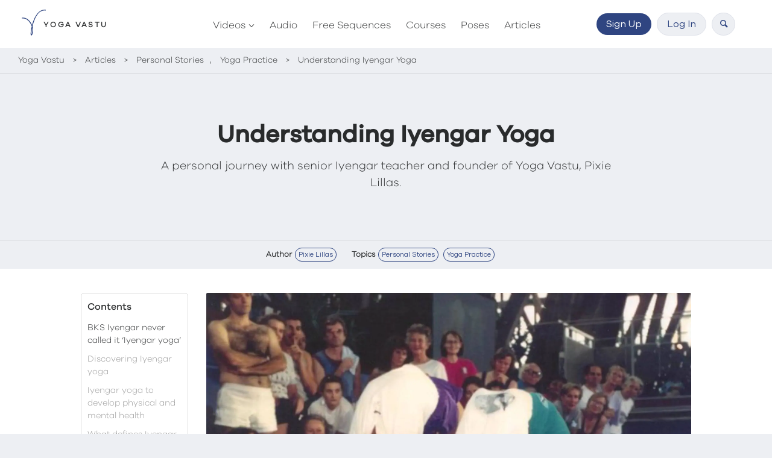

--- FILE ---
content_type: text/html; charset=UTF-8
request_url: https://yogavastu.com/articles/understanding-iyengar-yoga/
body_size: 18275
content:
<!doctype html>
<html lang="en">
	<head>
		<meta charset="utf-8">
		<title>Understanding Iyengar Yoga - Yoga Vastu</title>
		<meta name="viewport" content="width=device-width, initial-scale=1">
		<link rel="apple-touch-icon" sizes="180x180" href="https://media.yogavastu.com/apple-touch-icon.png">
		<link rel="icon" type="image/png" sizes="32x32" href="https://media.yogavastu.com/favicon-32x32.png">
		<link rel="icon" type="image/png" sizes="16x16" href="https://media.yogavastu.com/favicon-16x16.png">
		<link rel="manifest" href="https://media.yogavastu.com/site.webmanifest">
		<link rel="mask-icon" href="https://media.yogavastu.com/safari-pinned-tab.svg" color="#2f4580">
		<meta name="msapplication-TileColor" content="#da532c">
		<meta name="theme-color" content="#ffffff">
		
		<link rel="dns-prefetch" href="//www.google-analytics.com">
		<link rel="dns-prefetch" href="//media.yogavastu.com">
		<link rel="dns-prefetch" href="//js.stripe.com">
		<link rel="dns-prefetch" href="//q.stripe.com">
		<link rel="dns-prefetch" href="//checkout.stripe.com">

		<link rel='dns-prefetch' href='//media.yogavastu.com' /><meta name='robots' content='index, follow, max-image-preview:large, max-snippet:-1, max-video-preview:-1' />

	<meta name="description" content="A personal journey with senior Iyengar teacher and founder of Yoga Vastu, Pixie Lillas." />
	<link rel="canonical" href="https://yogavastu.com/articles/understanding-iyengar-yoga/" />
	<meta property="og:locale" content="en_US" />
	<meta property="og:type" content="article" />
	<meta property="og:title" content="Understanding Iyengar Yoga - Yoga Vastu" />
	<meta property="og:description" content="A personal journey with senior Iyengar teacher and founder of Yoga Vastu, Pixie Lillas." />
	<meta property="og:url" content="https://yogavastu.com/articles/understanding-iyengar-yoga/" />
	<meta property="og:site_name" content="Yoga Vastu" />
	<meta property="article:publisher" content="https://www.facebook.com/iyengaryogavastu" />
	<meta property="article:modified_time" content="2020-10-23T11:09:44+00:00" />
	<meta property="og:image" content="https://media.yogavastu.com/wp-content/uploads/2018/09/070e22633e432cc9b9d9aa83b0a50a50.jpg" />
	<meta property="og:image:width" content="736" />
	<meta property="og:image:height" content="547" />
	<meta property="og:image:type" content="image/jpeg" />
	<meta name="twitter:card" content="summary_large_image" />
	<meta name="twitter:label1" content="Est. reading time" />
	<meta name="twitter:data1" content="10 minutes" />



<style id='restrict-content-pro-content-upgrade-redirect-style-inline-css' type='text/css'>
.wp-block-restrict-content-pro-content-upgrade-redirect .wp-block-button__width-25 {
  width: calc(25% - 0.5rem);
}
.wp-block-restrict-content-pro-content-upgrade-redirect .wp-block-button__width-25 .wp-block-button__link {
  width: 100%;
}
.wp-block-restrict-content-pro-content-upgrade-redirect .wp-block-button__width-50 {
  width: calc(50% - 0.5rem);
}
.wp-block-restrict-content-pro-content-upgrade-redirect .wp-block-button__width-50 .wp-block-button__link {
  width: 100%;
}
.wp-block-restrict-content-pro-content-upgrade-redirect .wp-block-button__width-75 {
  width: calc(75% - 0.5rem);
}
.wp-block-restrict-content-pro-content-upgrade-redirect .wp-block-button__width-75 .wp-block-button__link {
  width: 100%;
}
.wp-block-restrict-content-pro-content-upgrade-redirect .wp-block-button__width-100 {
  margin-right: 0;
  width: 100%;
}
.wp-block-restrict-content-pro-content-upgrade-redirect .wp-block-button__width-100 .wp-block-button__link {
  width: 100%;
}

/*# sourceMappingURL=style-content-upgrade-redirect.css.map*/
</style>
<link rel='stylesheet' id='main-styles-css' href='https://media.yogavastu.com/wp-content/themes/yogavastu/library/build/css/yogavastu.css?ver=1667298150' type='text/css' media='' />
<script type="cd2db6f20019eaad165f200f-text/javascript">
            window._nslDOMReady = function (callback) {
                if ( document.readyState === "complete" || document.readyState === "interactive" ) {
                    callback();
                } else {
                    document.addEventListener( "DOMContentLoaded", callback );
                }
            };
            </script><link rel='shortlink' href='https://yogavastu.com/?p=2521' />

					<script type="cd2db6f20019eaad165f200f-text/javascript">
			var lurker = true;
			</script>
		

						<script type="cd2db6f20019eaad165f200f-text/javascript">
		setTimeout(function() {
			!function(f,b,e,v,n,t,s)
			{if(f.fbq)return;n=f.fbq=function(){n.callMethod?
			n.callMethod.apply(n,arguments):n.queue.push(arguments)};
			if(!f._fbq)f._fbq=n;n.push=n;n.loaded=!0;n.version='2.0';
			n.queue=[];t=b.createElement(e);t.async=!0;
			t.src=v;s=b.getElementsByTagName(e)[0];
			s.parentNode.insertBefore(t,s)}(window, document,'script',
			'https://connect.facebook.net/en_US/fbevents.js');
			fbq('init', '775093699805862');
			fbq('track', 'PageView');
		}, 2000);
		</script>
		<noscript><img height="1" width="1" style="display:none" src="https://www.facebook.com/tr?id=775093699805862&ev=PageView&noscript=1"></noscript>
				
		
				<script type="cd2db6f20019eaad165f200f-text/javascript">
		var dimensionValue = 'Lurker';
		(function(i,s,o,g,r,a,m){i['GoogleAnalyticsObject']=r;i[r]=i[r]||function(){
			(i[r].q=i[r].q||[]).push(arguments)},i[r].l=1*new Date();a=s.createElement(o),
			m=s.getElementsByTagName(o)[0];a.async=1;a.src=g;m.parentNode.insertBefore(a,m)
		})(window,document,'script','https://www.google-analytics.com/analytics.js','ga');
	  ga('create', 'UA-99065583-1', 'auto');
	  ga('set', 'dimension1', dimensionValue);
		ga('require', 'displayfeatures');
	  ga('require', 'GTM-PKP6Z4P');
	  ga('send', 'pageview');
				</script>
		
		
		
						<script type="application/ld+json">
			{
				"@context": "http://schema.org",
				"@type":"Organization",
				"name": "Yoga Vastu",
				"description": "Yoga Vastu is an online Iyengar Yoga platform created and facilitated by Pixie Lillas.",
				"image": "https://media.yogavastu.com/wp-content/uploads/2019/01/yv-logo-blue.jpg",
				"logo": "https://media.yogavastu.com/wp-content/uploads/2019/01/yv-logo-blue.jpg",
				"url": "https://yogavastu.com",
				"founder": "Pixie Lillas",
				"foundingDate": "2018",
				"sameAs":["https://www.instagram.com/yogavastu/","https://www.facebook.com/iyengaryogavastu/"],
				"aggregateRating":{
					"@type":"AggregateRating",
					"ratingValue":"9.5",
					"bestRating":"10",
					"reviewCount":"309"
				}
			}
		</script>
		

		
		<script type="cd2db6f20019eaad165f200f-text/javascript">
		var ajax_path = 'https://media.yogavastu.com/wp-content/themes/yogavastu/ajax/';
		</script>

	</head>

	<body class="articles-template-default single single-articles postid-2521">
		<a class="btn btn-primary skip-main" href="#content">Skip to main content</a>
		<header class="header">
			<div class="container-fluid">
				<div class="row">
					<a href="https://yogavastu.com" class="logo">
						<svg version="1.1" xmlns="http://www.w3.org/2000/svg" xmlns:xlink="http://www.w3.org/1999/xlink" x="0px" y="0px"
	 viewBox="0 0 198 189" style="enable-background:new 0 0 198 189;" xml:space="preserve">
<style type="text/css">
	.st0{fill:none;stroke:#2f4581;stroke-width:5;stroke-miterlimit:10;}
</style>
<path class="st0" d="M24.567,64.256c41.725-6.419,81.868,55.633,63.401,100.568S88.96,1.133,174.984,13.972"/>
</svg>
						<span>Yoga Vastu</span>
					</a>
					<div class="header__mob-toggle">
						<div class="icon icon__toggle">
							<div class="icon__toggle-line-1"></div>
							<div class="icon__toggle-line-2"></div>
							<div class="icon__toggle-line-3"></div>
						</div>
					</div>
					<div class="header__nav">
						<div class="header__nav-wrapper">
							<div class="mobile header__nav-select">
								<div data-nav="Navigation" class="active">Navigation</div>
								<div data-nav="Account" class="">My account</div>
							</div>
															<div class="header__account">
																			<a class="btn btn-primary mp-btn--sign-up" href="/sign-up/">Sign Up</a>
																		<button aria-label="Click to log in to Yoga Vastu" class="btn btn-secondary mp-btn--login" data-toggle="modal" data-target="#loginModal">Log In</button>
																			<button aria-label="Click to search Yoga Vastu" class="btn btn-secondary btn-search"><i class="icon-font icon-font-search"></i></button>
																	</div>
								<ul id="menu-main-navigation" class="nav active ga-nav--default"><li  class="dropdown menu-item menu-item-type-post_type menu-item-object-page menu-item-has-children"><a class="ga-nav-link--default" href="https://yogavastu.com/videos/">Videos<b class="caret"></b></a>
<ul class="dropdown-menu">
	<li  class="menu-item menu-item-type-post_type menu-item-object-page"><a class="ga-nav-link--default" href="https://yogavastu.com/videos/poses/">Poses</a></li>
	<li  class="menu-item menu-item-type-post_type menu-item-object-page"><a class="ga-nav-link--default" href="https://yogavastu.com/videos/sequences/">Classes</a></li>
	<li  class="menu-item menu-item-type-post_type menu-item-object-page"><a class="ga-nav-link--default" href="https://yogavastu.com/videos/live-classes/">Live classes</a></li>
	<li  class="menu-item menu-item-type-post_type menu-item-object-page"><a class="ga-nav-link--default" href="https://yogavastu.com/videos/backbend-asanas/">Backbend Asanas</a></li>
	<li  class="menu-item menu-item-type-post_type menu-item-object-page"><a class="ga-nav-link--default" href="https://yogavastu.com/videos/standing-asanas/">Standing Asanas</a></li>
	<li  class="menu-item menu-item-type-post_type menu-item-object-page"><a class="ga-nav-link--default" href="https://yogavastu.com/videos/pranayama-restorative-asanas/">Pranayama Asanas</a></li>
	<li  class="menu-item menu-item-type-post_type menu-item-object-page"><a class="ga-nav-link--default" href="https://yogavastu.com/videos/balancing-asanas/">Balancing Asanas</a></li>
	<li  class="menu-item menu-item-type-post_type menu-item-object-page"><a class="ga-nav-link--default" href="https://yogavastu.com/videos/inversion-asanas/">Inversion Asanas</a></li>
	<li  class="menu-item menu-item-type-post_type menu-item-object-page"><a class="ga-nav-link--default" href="https://yogavastu.com/videos/sitting-forward-bend-asanas/">Sitting &#038; forward bend asanas</a></li>
	<li  class="menu-item menu-item-type-post_type menu-item-object-page"><a class="ga-nav-link--default" href="https://yogavastu.com/videos/miscellaneous-asanas/">Miscellaneous Asanas</a></li>
</ul>
</li>
<li  class="menu-item menu-item-type-post_type menu-item-object-page"><a class="ga-nav-link--default" href="https://yogavastu.com/audio/">Audio</a></li>
<li  class="menu-item menu-item-type-post_type menu-item-object-page"><a class="ga-nav-link--default" href="https://yogavastu.com/sequences/">Free Sequences</a></li>
<li  class="menu-item menu-item-type-post_type menu-item-object-page"><a class="ga-nav-link--default" href="https://yogavastu.com/collections/">Courses</a></li>
<li  class="menu-item menu-item-type-post_type menu-item-object-page"><a class="ga-nav-link--default" href="https://yogavastu.com/poses/">Poses</a></li>
<li  class="menu-item menu-item-type-post_type menu-item-object-page"><a class="ga-nav-link--default" href="https://yogavastu.com/articles/">Articles</a></li>
</ul>								<div class="header__socmed center mobile margin-top--sm padding-bottom">
									Follow us on &nbsp;&nbsp;
									<a aria-label="Click to go to the Yoga Vastu Facebook page" rel="noreferrer" href="https://tinyurl.com/yamgf8rv" target="_blank" class="btn btn-secondary btn-socmed" rel="nofollow"><i class="icon-font icon-font-f"></i></a>
									<a aria-label="Click to go to the Yoga Vastu Instagram page" rel="noreferrer" href="https://tinyurl.com/yc7znszn" target="_blank" class="btn btn-secondary btn-socmed" rel="nofollow"><i class="icon-font icon-font-i"></i></a>
								</div>
													</div>
					</div>
				</div>
			</div>
		</header>
		<div class="searchbar searchbar-panel">
			<div class="container-fluid">
									<div class="searchbar__wrapper">
						<i class="icon-font icon-font-search"></i>
						<form data-sf-form-id='3714' data-is-rtl='0' data-maintain-state='' data-results-url='https://yogavastu.com/search/' data-ajax-url='https://yogavastu.com/?sfid=3714&amp;sf_action=get_data&amp;sf_data=results' data-ajax-form-url='https://yogavastu.com/?sfid=3714&amp;sf_action=get_data&amp;sf_data=form' data-display-result-method='shortcode' data-use-history-api='1' data-template-loaded='0' data-lang-code='en' data-ajax='1' data-ajax-data-type='json' data-ajax-links-selector='.pagination a' data-ajax-target='#search-filter-results-3714' data-ajax-pagination-type='normal' data-update-ajax-url='1' data-only-results-ajax='1' data-scroll-to-pos='results' data-scroll-on-action='all' data-init-paged='1' data-auto-update='1' action='https://yogavastu.com/search/' method='post' class='searchandfilter' id='search-filter-form-3714' autocomplete='off' data-instance-count='1'><ul><li class="sf-field-search" data-sf-field-name="search" data-sf-field-type="search" data-sf-field-input-type="">		<label><input placeholder="Search …" name="_sf_search[]" class="sf-input-text" type="text" value="" title=""></label>		</li><li class="sf-field-post_type" data-sf-field-name="_sf_post_type" data-sf-field-type="post_type" data-sf-field-input-type="checkbox"><h4>Type</h4>		<ul class="">
			
			<li class="sf-level-0 " data-sf-depth="0"><input  class="sf-input-checkbox" type="checkbox" value="page" name="_sf_post_type[]" id="sf-input-0c399e1c99a22d16310b06a1525aa420"><label class="sf-label-checkbox" for="sf-input-0c399e1c99a22d16310b06a1525aa420">Pages</label></li><li class="sf-level-0 " data-sf-depth="0"><input  class="sf-input-checkbox" type="checkbox" value="articles" name="_sf_post_type[]" id="sf-input-498022c830fdc173f63c71a609b8a9ae"><label class="sf-label-checkbox" for="sf-input-498022c830fdc173f63c71a609b8a9ae">Articles</label></li><li class="sf-level-0 " data-sf-depth="0"><input  class="sf-input-checkbox" type="checkbox" value="pose" name="_sf_post_type[]" id="sf-input-eba03fd3772574fecd821d53d091a3c3"><label class="sf-label-checkbox" for="sf-input-eba03fd3772574fecd821d53d091a3c3">Pose</label></li><li class="sf-level-0 " data-sf-depth="0"><input  class="sf-input-checkbox" type="checkbox" value="sequence" name="_sf_post_type[]" id="sf-input-f7a35b65a6e0af8958fc557de62ae58b"><label class="sf-label-checkbox" for="sf-input-f7a35b65a6e0af8958fc557de62ae58b">Sequence</label></li><li class="sf-level-0 " data-sf-depth="0"><input  class="sf-input-checkbox" type="checkbox" value="video" name="_sf_post_type[]" id="sf-input-ad9ca4205b72a42403f61ddc44deec2d"><label class="sf-label-checkbox" for="sf-input-ad9ca4205b72a42403f61ddc44deec2d">Video</label></li><li class="sf-level-0 " data-sf-depth="0"><input  class="sf-input-checkbox" type="checkbox" value="audio" name="_sf_post_type[]" id="sf-input-f1d3ab3d70381d264fadab7ef82817a2"><label class="sf-label-checkbox" for="sf-input-f1d3ab3d70381d264fadab7ef82817a2">Audio</label></li><li class="sf-level-0 " data-sf-depth="0"><input  class="sf-input-checkbox" type="checkbox" value="teacher" name="_sf_post_type[]" id="sf-input-bcf2ce95d84155b9a33bf02e7115d467"><label class="sf-label-checkbox" for="sf-input-bcf2ce95d84155b9a33bf02e7115d467">Teacher</label></li><li class="sf-level-0 " data-sf-depth="0"><input  class="sf-input-checkbox" type="checkbox" value="workshop" name="_sf_post_type[]" id="sf-input-f2687894c6aade5379b7253ef3d0ff70"><label class="sf-label-checkbox" for="sf-input-f2687894c6aade5379b7253ef3d0ff70">Workshop</label></li><li class="sf-level-0 " data-sf-depth="0"><input  class="sf-input-checkbox" type="checkbox" value="studio" name="_sf_post_type[]" id="sf-input-8489ec675d402e654be91de1cf3949d6"><label class="sf-label-checkbox" for="sf-input-8489ec675d402e654be91de1cf3949d6">Studio</label></li>		</ul>
		</li></ul></form>					</div>
					<div class="searchbar__info">Enter a search term and click enter to search.</div>
							</div>
		</div>
		<main class="content-wrapper landing">

							<div class="breadcrumbs">
					<div class="container-fluid" itemscope itemtype="http://schema.org/BreadcrumbList">
						<div class="row breadcrumbs__list">
							<div class="col-12">
								<!-- Breadcrumb NavXT 7.2.0 -->
<span itemprop="itemListElement" itemscope itemtype="http://schema.org/ListItem"><a itemprop="item" typeof="WebPage" title="Go to Yoga Vastu." href="https://yogavastu.com" class="home"><span itemprop="name">Yoga Vastu</span></a><meta itemprop="position" content="1"></span> &gt; <span itemprop="itemListElement" itemscope itemtype="http://schema.org/ListItem"><a itemprop="item" typeof="WebPage" title="Go to Iyengar Yoga Articles." href="https://yogavastu.com/articles/" class="articles-root post post-articles"><span itemprop="name">Articles</span></a><meta itemprop="position" content="2"></span> &gt; <span property="itemListElement" typeof="ListItem"><a property="item" typeof="WebPage" title="Go to the Personal Stories tag archives." href="https://yogavastu.com/tag/personal-stories/?post_type=articles" class="post_tag"><span property="name">Personal Stories</span></a><meta property="position" content="3"></span>, <span property="itemListElement" typeof="ListItem"><a property="item" typeof="WebPage" title="Go to the Yoga Practice tag archives." href="https://yogavastu.com/tag/yoga-practice/?post_type=articles" class="post_tag"><span property="name">Yoga Practice</span></a><meta property="position" content="3"></span> &gt; <span property="itemListElement" typeof="ListItem"><span property="name">Understanding Iyengar Yoga</span><meta property="position" content="4"></span>							</div>
						</div>
					</div>
				</div>
			
			<div class="banner">
				<button aria-label="Click to close banner" type="button" class="btn-close"><div class="icon icon__close"><div class="icon__close-line-1"></div><div class="icon__close-line-2"></div></div></button>
				<div class="banner__message container-fluid">
				</div>
			</div>

	
		  <script type="cd2db6f20019eaad165f200f-text/javascript">var viewable = false;</script>

  <article itemscope itemtype="https://schema.org/BlogPosting" class="article margin-bottom-lg">
    <div class="hero">
      <div class="hero__inner">
        <h1 itemprop="headline">Understanding Iyengar Yoga</h1>
                  <p itemprop="description">A personal journey with senior Iyengar teacher and founder of Yoga Vastu, Pixie Lillas.</p>
                      </div>
    </div>

    <div class="single-tags print-hide">
  <div class="container-fluid center">

    
    
    
    
    
        
            
          <div class="tags tags--large">
        <span>Author</span>
                  <a class="tags__tag" href="https://yogavastu.com/teacher/pixie-lillas/">Pixie Lillas</a>
              </div>
              <div class="tags tags--large">
        <span>Topics</span>
        <a class="tags__tag" href="/articles/?_sft_post_tag=personal-stories">Personal Stories</a> <a class="tags__tag" href="/articles/?_sft_post_tag=yoga-practice">Yoga Practice</a>       </div>
    
  </div>
</div>

    <div class="container-fluid tocify-layout  margin-bottom--lg" id="content">

      <div class="row">

                  <div class="col-md-3 col-lg-2 push-lg-1 tocify-wrapper">
            <div class="tocify">
              <div class="tocify__title">Contents</div>
            </div>
          </div>
        
                  <div class="col-md-9 col-lg-8 push-lg-1">
        
                  <div class="article__image margin-top--reset io-container io-container--8x5">
            <picture class="io-load"
            data-placeholder-background="#eaeff8"
            data-iesrc="https://media.yogavastu.com/wp-content/uploads/2018/09/070e22633e432cc9b9d9aa83b0a50a50-1600x1000.jpg"
            data-alt="Understanding Iyengar Yoga">
              <source srcset="https://media.yogavastu.com/wp-content/uploads/2018/09/070e22633e432cc9b9d9aa83b0a50a50-1600x1000.jpg" media="(min-width: 600px)">
              <source srcset="https://media.yogavastu.com/wp-content/uploads/2018/09/070e22633e432cc9b9d9aa83b0a50a50-800x500.jpg" media="(min-width: 320px)">
              <img src="https://media.yogavastu.com/wp-content/uploads/2018/09/070e22633e432cc9b9d9aa83b0a50a50-1600x1000.jpg">
            </picture>
          </div>
        
          <div class="article__body">
            <div class="clearfix">
                            <div class="article__content" itemprop="articleBody">
                <blockquote><p>&#8220;Success will follow him who practises, not him who who practises not. Success in yoga is not obtained by wearing the dress of the yogi or sanyasi, nor by talking about it. Constant pracatice alone is the secret of success. Verily, there is no doubt of this&#8221;.<br />
— Hatha Yoga Pradipika Chapter I, verses 64-66</p></blockquote>
<h2>BKS Iyengar never called it &#8216;Iyengar yoga&#8217;</h2>
<p>35 years ago the term ‘Iyengar yoga&#8217; was barely used. BKS Iyengar had only just opened his new yoga institute in the India city of Pune, and it was difficult to find a bookshop which carried his &#8216;<a target="_blank" href="https://www.amazon.com/Light-Yoga-Bible-Modern/dp/0805210318">Light on Yoga</a>&#8216;, now recognized as the standard reference for yoga asana practitioners. Indeed, Mr. Iyengar did not coin, or use, use the term ‘Iyengar yoga&#8217;.</p>
<p>As yoga became increasingly popular in western countries, it was his pupils who felt the need to differentiate what they were learning and practising from other forms of yoga. At that time, Iyengar yoga had the undeserved reputation of being fierce, perhaps even aggressive, certainly more physical than spiritual, and not for the faint-hearted. But perceptions have changed and Iyengar Yoga is now just as likely to be referred to as ‘furniture yoga&#8217;, <a href="https://yogavastu.com/articles/alignment-iyengar-yoga-poses-asanas/">precise in alignment</a> and good for beginners; the implications being that the real yoga challenges may lie elsewhere and that Iyengar yoga is not physical enough, not sufficiently tough anymore.</p>
<p>Changing perceptions to one side, what is the essence of Iyengar yoga and why are people practise drawn to it? Is it Hatha Yoga or something else? Is it one thing in Australia, something else in the United States? In reflecting on my own yoga journey, I don&#8217;t pretend to speak for other Iyengar teachers and practitioners. Some of my thoughts may well be shared by them, but only Mr. Iyengar would be able to offer the definitive response.</p>
<h2>Discovering Iyengar yoga</h2>
<p>When I first started Iyengar yoga in 1976, these questions were not in mind. I ran into yoga, almost accidentally, through a friend living in Florence, Italy who offered the chance to study with Dona Holleman, one of the earliest western teachers of Iyengar yoga. My first yoga experience was a two-week summer intensive yoga retreat with people who were much more experienced and teaching. I jumped or was perhaps thrown in at the deep end!</p>
<p>I had been working as a conference interpreter for three years, and in High School had done a lot of swimming training. I was not unfamiliar with either physical discipline or mental focus and had found both swimming and interpreting to be satisfying, though tiring, challenges. I would do one to balance the other. It had never occurred to me that there could be an activity which combined physical discipline with mental focus, and yoga both stimulated me and nourished a sense of wellbeing. Yoga satisfied me entirely, but I couldn&#8217;t clearly articulate why.</p>
<p>I was pracising Iyengar yoga twice daily, with a very approximate morning pranayama practice, and all I could have told you at the time was that it was both immensely challenging and rewarding, I felt very well from doing it, and my work and focus improved. Was I practising a mental or a physical discipline? In those days that was the main bone of contention amongst people who discussed yoga. Mr. Iyengar was constantly being asked if what he did was purely physical gymnastics, still a bit of a sore point for him today.</p>
<p>Is what we do Hatha yoga, posture work for the sake of physical wellbeing? Iyengar yoga regards the body as a vehicle for self-exploration, to perceive the mind, to develop a quality of reflectiveness, a tool to employ for greater self-awareness so that yoga practice becomes a mirror to the self.</p>
<h2>Iyengar yoga to develop physical and mental health</h2>
<p>Physical health is essential to a healthy mind and many mental distractions such as anxiety, inability to concentrate, and sleeplessness can be exacerbated, even caused, by physical imbalance and ill health. But a more flexible, more toned, more responsive body is a by-product of yoga. The body is seen as the temple of the soul and therefore worthy of respect, an instrument with which to express our mental and spiritual being. Through it, we can see ourselves and the consequences of our actions more clearly, but it is not an end in itself. The purpose of yoga is not to beautify the body, though it may indeed become more radiant.</p>
<p>The purpose of all yoga is, according to the 2000-year-old text of <a target="_blank" href="https://www.amazon.com/Yoga-Sutras-Patanjali-Swami-Satchidananda/dp/1938477073">Patanjali&#8217;s Yoga Sutras</a>, to restrain the fluctuations of the mind and bring greater self-knowledge. The body is a means, the mind being more elusive, the body more tangible. Mr. Iyengar has often said that the postures are not a stand-alone part of yoga and that the eight limbs of Ashtanga Yoga are not meant to be seen in a hierarchical fashion, with yamas (moral precepts) at the bottom and samadhi (enlightenment) at the top. The aspects all interact and are intertwined, each as significant as the other so that he describes the postures, practiced with awareness and focus, as &#8216;meditation in action&#8217;. However, as Mr. Iyengar notes in ‘Light On Yoga&#8217;, the deeper aspects of yoga cannot be experienced without a quiet mind and that ‘for the ordinary man or woman in any community of the world, the way to achieve a quiet mind is to work with determination on two of the eight stages of Yoga mentioned by Patanjali, namely, asana and pranayama’.</p>
<p>The scope and variety of his teaching are vast because the postures are there to inform us and there are infinite ways to use them.</p>
<p>Mr. Iyengar has taught classes using the sutras and even the chakras as reference points. Iyengar yoga aims at developing clear and continuous attention, bringing consciousness to each and every part of the body in order to explore the effect of the mind on the body and the body on the mind. If we focus on the little toe of the back foot in a standing posture, we will discover how it&#8217;s position affects the rest of the leg and body, at the same time learning the art of fixing our mind to one point, gaining greater capacity for self -observation. The postures are vehicles for exploration, they are alive and have as many different facets as we do. Yoga, and Iyengar yoga, continue to change as our perception of it changes. Mr. Iyengar once said that the truth changes, bringing much consternation to our Western minds which crave rational certainty; we only see what our experience permits us to see, so yoga develops our faculties of perception.</p>
<h2>What defines Iyengar yoga?</h2>
<p>So what defines Iyengar yoga? At a talk at Mr. Iyengar’s 80th birthday celebrations in Pune in 1999, his son Prashant suggested three defining characteristics: technicalities, sequencing, and timing.</p>
<p>Technicalities are the precise and often subtle technical points given to explore the asana fully. Renowned in Iyengar yoga, sequencing is the way he has put together postures to achieve a particular physical, physiological, or mental effect. Sequencing can apply to postures, or even to points in postures, and can totally transform a practice. Timings are the ways that the postures can be held for different lengths of time to enable a more profound exploration of the physical and mental challenges in the pose. These three features together externally define the development of Iyengar Yoga, though representing only some of the aspects of yoga that Mr. Iyengar has highlighted and examined over his 65 years of constant practice. And that is just the beginning. Through yoga practice, our understanding moves from the visible and knowable to the more subtle. It is a continuous and lifelong process.</p>
<p>Violinist Yehudi Menuhin, who became a devoted pupil of Mr. Iyengar, made a significant contribution in bringing his yoga to the West in the early 1950s. The story goes that Menuhin was suffering from insomnia and cysts on his wrists, which were severely restricting his playing. He was introduced to Mr. Iyengar who put him in a specific yoga posture which relaxed him to such an extent that he fell into a proper sleep for the first time in months. Converted to the method through this first positive experience, he was taught postures for the cysts, which also disappeared. Menuhin, excited by this teaching, arranged for Mr. Iyengar to visit the UK, and became a life-long pupil.</p>
<p>In his articulate foreword to ‘Light on Yoga&#8217;, Menuhin reflects that ‘The practice of Yoga induces a primary sense of measure and proportion. Reduced to our own body, our first instrument, we learn to play it, drawing from it maximum resonance and harmony… By its very nature, it is inextricably associated with universal laws: for respect for life, truth, and patience are all indispensable factors in the drawing of a quiet breath, in calmness of mind and firmness of will.’ Through their association, Mr. Iyengar began to teach during the Menuhin Music Festival in Gstaad, Switzerland, and subsequently taught in London during his increasingly frequent European visits. The USA followed, and in 1984 Australia had its first taste of Iyengar yoga as taught by Mr. Iyengar himself. His method has continued to expand with teachers and schools blossoming around the world.</p>
<p>New Zealand-born Martyn Jackson, amongst the early group of westerners to study with Mr. Iyengar in Pune, started the first Iyengar yoga school in Australia in Bondi Junction in the mid1970s. His great enthusiasm and personal warmth inspired many to practice yoga, including most of the contemporary senior Iyengar yoga teachers in Australia. His challenging teacher training course, held from 5am to 8am at least five days a week, almost certainly inspired the tradition of early morning Iyengar classes which exists nowhere else in the world quite like it does in Australia.</p>
<p>In Australia, Martyn pioneered the idea of yoga being taught in a centre where there was one principal teacher, or maybe two, being joined over time by other less experienced teachers all trained at that school. Now a feature of the Iyengar tradition in Australia, each centre has its own character or flavour but adheres to the disciplined tradition of Iyengar Yoga.</p>
<h2>Teacher training standards in Iyengar yoga</h2>
<p>A number of senior Australian Iyengar teachers conduct 300–500-hour teacher training courses, and teacher standards are maintained by very a rigorous certification system. Senior teachers guide less experienced teachers in their ongoing professional development, and all teachers visit Pune regularly to further their study with the Iyengar family. Knowledge of the Iyengar technique is essential for a good teacher, but so too is the capacity to communicate to one&#8217;s pupils the art of yoga as learned from, and based in, the teacher&#8217;s own practice.</p>
<p>Of all the aspects of Mr. Iyengar’s approach, the one that stands out to me is his devotion to a practice full of heart and a practice which is pure mindfulness, reflection, and introspection. These are the qualities to which practitioners aspire, the inner grace and light, mental relaxation within the physical form of the pose. Perhaps this is what Patanjali refers to as ‘effortless effort’.</p>
<p>Ultimately yoga comes back to us, to our real intent. Are we satisfied with the outer trappings of this subject or can we reach for knowledge which is gained from personal experience, not from intellectual playing? When Mr. Iyengar launched ‘Light on the Yoga Sutras of Patanjali’, he said that, like with his previous books &#8216;Light on Yoga&#8217; and ‘<a target="_blank" href="https://www.amazon.com/Light-Pr%C3%A3n%C3%A3y%C3%A3ma-Yogic-Art-Breathing/dp/0824506863">Light on Pranayama&#8217;</a>, it had taken him perhaps 25 years or so to write because he wanted his books to be born out of genuine, subjective understanding, not from literary research. This takes patience and perseverance, two skills required for yoga in general. The beauty is that whilst yoga demands certain qualities, it also gives us the tools to acquire them. Practice is all it takes.</p>
                <h2>Share</h2>
                <div class="article__shr">
                  <div class="shr">
  <span class="icon-font-f display-inline-block" onclick="if (!window.__cfRLUnblockHandlers) return false; window.open('https://www.facebook.com/sharer/sharer.php?u=' + encodeURIComponent(document.URL) + '&t=' + encodeURIComponent(document.URL)); return false;" data-cf-modified-cd2db6f20019eaad165f200f-=""></span>
  <span class="icon-font-g display-inline-block" onclick="if (!window.__cfRLUnblockHandlers) return false; window.open('https://plus.google.com/share?url=' + encodeURIComponent(document.URL)); return false;" data-cf-modified-cd2db6f20019eaad165f200f-=""></span>
  <span class="icon-font-t display-inline-block" onclick="if (!window.__cfRLUnblockHandlers) return false; window.open('https://twitter.com/intent/tweet?text=%20Check%20up%20this%20awesome%20content' + encodeURIComponent(document.title) + ':%20 ' + encodeURIComponent(document.URL)); return false;" data-cf-modified-cd2db6f20019eaad165f200f-=""></span>
  <span class="icon-font-red display-inline-block" onclick="if (!window.__cfRLUnblockHandlers) return false; window.open('http://www.reddit.com/submit?url=' + encodeURIComponent(document.URL) + '&title=' + encodeURIComponent(document.title)); return false;" data-cf-modified-cd2db6f20019eaad165f200f-=""></span>
  <span class="icon-font-email display-inline-block" onclick="if (!window.__cfRLUnblockHandlers) return false; window.open('mailto:?subject=' + encodeURIComponent(document.title) + '&body=' + encodeURIComponent(document.URL)); return false;" data-cf-modified-cd2db6f20019eaad165f200f-=""></span>
</div>
                </div>
              </div>
              <div class="article__sidebar">
                <div class="row">
                                      <div class="col-sm-4 col-md-3">
                      <div class="article__author">
                                                  <img src="https://media.yogavastu.com/wp-content/uploads/2017/03/pixie-new1-400x400.jpg" alt="Understanding Iyengar Yoga">
                                                <div>By <span itemprop="author">Pixie Lillas</span></div>
                      </div>
                    </div>
                    <div class="col-sm-8 col-md-9">
                                      <div class="article__time">
                      <time itemprop="datePublished" content="2018-09-20" datetime="2018-09-20" pubdate>20 September 2018</time>
                    </div>
                                          <p>Pixie Lillas holds a Junior Advanced teaching certificate, is a senior assessor with the Association and is the Director of the Balmain Yoga Studio in Sydney.</p>
                                                                                      <div class="tags">
                          <span>View more from</span>
                          <a class="tags__tag" href="https://yogavastu.com/teacher/pixie-lillas/">Pixie Lillas</a>
                        </div>
                                                                                    <div class="tags">
                        <span>Topics</span>
                        <a class="tags__tag" href="/articles/?_sft_post_tag=personal-stories">Personal Stories</a> <a class="tags__tag" href="/articles/?_sft_post_tag=yoga-practice">Yoga Practice</a>                       </div>
                                      </div>
                </div>
              </div>
            </div>
          </div>
        </div>
      </div>
    </div>
        <div itemprop="publisher" itemscope itemtype="https://schema.org/Organization">
      <meta itemprop="name" content="Yoga Vastu">
      <div itemprop="logo" itemscope itemtype="http://schema.org/ImageObject">
        <meta itemprop="url" content="https://media.yogavastu.com/wp-content/themes/yogavastu/library/img/yogavastu.png">
        <meta itemprop="width" content="2953">
        <meta itemprop="height" content="2953">
      </div>
    </div>
  </article>

          <section class="landing__section margin-bottom margin-top recommended-block">
      <div class="container-fluid">
        <div class="inner-wrap">
          <h2 class="align-left">Recommended articles</h2>
                                        						    							<div class="card-deck">                		<div class="card clearfix cat-card card--articles " data-post-type="articles" data-course-complete="0">
      <a class="card-block ga-card--articles" href="https://yogavastu.com/articles/bks-iyengar-the-importance-of-iyengar-yoga-and-practice-in-this-centenary-year/">
      <div class="card-img">
              <div class="io-container io-container--8x5">
                      <img src="[data-uri]"
            class="card-img-top io-load"
            data-src="https://media.yogavastu.com/wp-content/uploads/2018/12/bks-iyengar-profile-photo-800x500.jpg"
            alt="Iyengar yoga video thumbnail: BKS Iyengar &#8211; the importance of Iyengar Yoga and practice in this Centenary year">
                  </div>
                                    </div>

    
    <div class="padding--sm">
              <div class="card-type">ARTICLES</div>
            <div class="card-mins">
                      </div>
      <h3>BKS Iyengar &#8211; the importance of Iyengar Yoga and practice in this Centenary year</h3>
              <p>Pixie Lillas reflects on her life as a student of BKS Iyengar and how his work inspired the creation of Yoga Vastu</p>
                </div>
      </a>
    <div class="card-footer ">
    





      <div class="tags tags--small">
            <a class="tags__tag" href="/articles/?_sft_post_tag=personal-stories">Personal Stories</a>     </div>
          </div>
</div>
    							    						    							                		<div class="card clearfix cat-card card--articles " data-post-type="articles" data-course-complete="0">
      <a class="card-block ga-card--articles" href="https://yogavastu.com/articles/b-k-s-iyengar-meditation/">
      <div class="card-img">
              <div class="io-container io-container--8x5">
                      <img src="[data-uri]"
            class="card-img-top io-load"
            data-src="https://media.yogavastu.com/wp-content/uploads/2017/05/Wallce_BAllen-1-1-800x500.jpg"
            alt="Iyengar yoga video thumbnail: B.K.S. Iyengar and Meditation">
                  </div>
                                    </div>

    
    <div class="padding--sm">
              <div class="card-type">ARTICLES</div>
            <div class="card-mins">
                      </div>
      <h3>B.K.S. Iyengar and Meditation</h3>
              <p>B. Alan Wallace, scholar and practitioner of Buddhism, shares how his experiences with B.K.S. Iyengar impacted his meditation practice.</p>
                </div>
      </a>
    <div class="card-footer ">
    





      <div class="tags tags--small">
            <a class="tags__tag" href="/articles/?_sft_post_tag=personal-stories">Personal Stories</a>     </div>
          </div>
</div>
    							    						    							                		<div class="card clearfix cat-card card--articles " data-post-type="articles" data-course-complete="0">
      <a class="card-block ga-card--articles" href="https://yogavastu.com/articles/light-on-practice/">
      <div class="card-img">
              <div class="io-container io-container--8x5">
                      <img src="[data-uri]"
            class="card-img-top io-load"
            data-src="https://media.yogavastu.com/wp-content/uploads/2017/03/sunset_yoga-800x500.jpg"
            alt="Iyengar yoga video thumbnail: Light on Practice">
                  </div>
                                    </div>

    
    <div class="padding--sm">
              <div class="card-type">ARTICLES</div>
            <div class="card-mins">
                      </div>
      <h3>Light on Practice</h3>
              <p>Geeta Iyengar, daughter of B.K.S. Iyengar, describes how she grew into the art and science of yoga.</p>
                </div>
      </a>
    <div class="card-footer ">
    





      <div class="tags tags--small">
            <a class="tags__tag" href="/articles/?_sft_post_tag=personal-stories">Personal Stories</a>     </div>
          </div>
</div>
    							</div>    						    					                      </div>
    			              </div>
    </section>
      
      <div class="signup-block">
      <div class="container-fluid">
        <div class="inner-wrap center">
          <h2>Sign up to Yoga Vastu</h2>
          <p>Access all of our video, audio and written content instantly</p>
          <p><a href="/sign-up/" class="btn btn-ghost btn-lg">Sign up for free</a></p>
        </div>
      </div>
    </div>
  

	
		</main>

		<footer>
							<div class="footer-newsletter">
					<div class="container-fluid">
						<div class="h3 center">Subscribe to our newsletter</div>
<p>Get a digest of new sequences and articles each month</p>
						<form class="mailchimp-form mailchimp-subscribe row">
							<div class="col-md-6 push-md-3">
								<div class="custom-input--text">
									<input type="email" autocomplete="off" autocapitalize="off" spellcheck="false" id="mc-email">
									<label for="mc-email">Email address</label>
								</div>
								<div class="center margin-top--sm">
			        		<input type="submit" class="btn btn-lg btn-primary mp-btn--newsletter" name="submit" value="Subscribe">
								</div>
							</div>
						</form>
						<div class="mailchimp-form__response"></div>
					</div>
				</div>
			
												<div class="footer-nav">
									<div class="container-fluid">
						<div class="row">
							<div class="col-lg-10 push-lg-1">
								<nav class="row">
																			<div class="col-sm-4 col-md-2 footer-nav__section">
											<div class="footer-nav__heading">Company</div>
											<div><a href="/about/">About</a></div>
											<div><a href="/teachers/">Teachers</a></div>
											<div><a href="/pricing/">Pricing</a></div>
										</div>
										<div class="col-sm-4 col-md-2 footer-nav__section">
											<div class="footer-nav__heading">News</div>
											<div><a aria-label="Click to go to the Yoga Vastu Instagram page" rel="noreferrer" href="https://tinyurl.com/yc7znszn" target="_blank" rel="nofollow">Instagram</a></div>
											<div><a aria-label="Click to go to the Yoga Vastu Facebook page" rel="noreferrer" href="https://tinyurl.com/yamgf8rv" target="_blank" rel="nofollow">Facebook</a></div>
											<div><a aria-label="Click to go to the Yoga Vastu Newsletter signup" rel="noreferrer" target="_blank" href="https://yogavastu.us15.list-manage.com/subscribe/post?u=9ff90b2668c65be652dfc6a0a&amp;id=4570e8139e">Newsletter</a></div>
										</div>
																		<div class="col-sm-4 col-md-2 footer-nav__section">
										<div class="footer-nav__heading">Support</div>
										<div><a href="/contact/">Contact</a></div>
																				<div><a href="/sitemap/">Sitemap</a></div>
									</div>
																		<div class="col-sm-12 col-md-6 footer-nav__section footer-nav__section--content">
										<div class="footer-nav__heading">Content</div>
										<div class="row">
											<div class="col-sm-4">
												<div><a href="/videos/">Videos</a></div>
												<div><a href="/audio/">Audio</a></div>
												<div><a href="/sequences/">Sequences</a></div>
											</div>
											<div class="col-sm-4">
												<div><a href="/poses/">Pose library</a></div>
												<div><a href="/collections/">Courses</a></div>
												<div><a href="/articles/">Articles</a></div>
											</div>
											<div class="col-sm-4">
												<div><a href="/studios/">Studio finder</a></div>
												<div><a href="/stores/">Store finder</a></div>
											</div>
										</div>
									</div>
								</div>
							</nav>
						</div>

						<div class="row footer-nav__copyright">

							<div class="col-lg-10 push-lg-1">

								<div class="row">
									<div class="col-md-4">
										&copy; Yoga Vastu 2026									</div>
									<div class="col-md-4 center">
										Created in Sydney, Australia
									</div>
									<div class="col-md-4 align-right">
																					<div><a href="/terms-of-service/">Terms of service</a> · <a href="/privacy-policy/">Privacy policy</a></div>
																			</div>
								</div>
							</div>
						</div>

					</div>
				</div>
			
		</footer>

									<div class="modal" id="loginModal" tabindex="-1" role="dialog" aria-hidden="true">
			  <div class="modal-dialog" role="document">
			    <div class="modal-content">
			      <div class="modal-header">
			        <h5 class="modal-title">Log in to your account</h5>
			        <button type="button" class="btn-close" data-dismiss="modal" aria-label="Close">
								<div class="icon icon__close">
									<div class="icon__close-line-1"></div>
									<div class="icon__close-line-2"></div>
								</div>
			        </button>
			      </div>
						<div class="login-wrap">
							<div class="login-wrap__loader">
								<div class="loader"></div>
								<div class="loader__status"></div>
							</div>
															<div class="margin-bottom--sm wp-social social modal-body">
									<div class="social-list">Connect with</div>
									<a href="https://yogavastu.com/wp-login.php?loginSocial=facebook" data-plugin="nsl" data-action="connect" data-redirect="current" data-provider="facebook" data-popupwidth="475" data-popupheight="175">
										<svg class="svgIcon-use" style="width: 34px; height: 34px; transform: scale(2) translate(12px, 12px);"><path style="fill: #4469B0;" d="M20.292 4H4.709A.709.709 0 0 0 4 4.708v15.584c0 .391.317.708.709.708h8.323v-6.375h-2.125v-2.656h2.125V9.844c0-2.196 1.39-3.276 3.348-3.276.938 0 1.745.07 1.98.1v2.295h-1.358c-1.066 0-1.314.507-1.314 1.25v1.756h2.656l-.531 2.656h-2.125L15.73 21h4.562a.708.708 0 0 0 .708-.708V4.708A.708.708 0 0 0 20.292 4" fill-rule="evenodd"></path></svg>
									</a>
									<a href="https://yogavastu.com/wp-login.php?loginSocial=google" data-plugin="nsl" data-action="connect" data-redirect="current" data-provider="google" data-popupwidth="600" data-popupheight="600">
										<svg class="svgIcon-use" style="width: 34px; height: 34px; transform: scale(2) translate(12px, 12px);"><g fill="none" fill-rule="evenodd"><path d="M20.66 12.693c0-.603-.054-1.182-.155-1.738H12.5v3.287h4.575a3.91 3.91 0 0 1-1.697 2.566v2.133h2.747c1.608-1.48 2.535-3.65 2.535-6.24z" fill="#4285F4"></path><path d="M12.5 21c2.295 0 4.22-.76 5.625-2.06l-2.747-2.132c-.76.51-1.734.81-2.878.81-2.214 0-4.088-1.494-4.756-3.503h-2.84v2.202A8.498 8.498 0 0 0 12.5 21z" fill="#34A853"></path><path d="M7.744 14.115c-.17-.51-.267-1.055-.267-1.615s.097-1.105.267-1.615V8.683h-2.84A8.488 8.488 0 0 0 4 12.5c0 1.372.328 2.67.904 3.817l2.84-2.202z" fill="#FBBC05"></path><path d="M12.5 7.38c1.248 0 2.368.43 3.25 1.272l2.437-2.438C16.715 4.842 14.79 4 12.5 4a8.497 8.497 0 0 0-7.596 4.683l2.84 2.202c.668-2.01 2.542-3.504 4.756-3.504z" fill="#EA4335"></path></g></svg>
									</a>
								</div>
															<div class="lwa lwa-default">  	<form class="lwa-form" action="https://yogavastu.com/wp-login.php" method="post">
			<div class="modal-body">
				Or log in with your email
				<div class="lwa-username-input custom-input--text">
					<input type="text" name="log" id="log" autocomplete="username" autocorrect="off" autocapitalize="off" spellcheck="false">
					<label for="log">Username or email</label>
				</div>
				<div class="lwa-password-input custom-input--text">
					<input type="password" name="pwd" id="pwd" autocomplete="current-password">
					<label for="pwd">Password</label>
				</div>
				<div>
					<input id="remMe" name="rememberme" checked="checked" type="checkbox" class="lwa-rememberme custom-input--checkbox" value="forever">
					<label for="remMe" class="custom-input--checkbox__label">Remember Me</label>
				</div>
				<div class="lwa-status"></div>
			</div>
			<div class="modal-footer">
				<input class="btn btn-primary" type="submit" name="wp-submit" id="lwa_wp-submit" value="Log In" tabindex="100">
				<input type="hidden" name="lwa_profile_link" value="">
				<input type="hidden" name="login-with-ajax" value="login">
								<div class="forgotten-password">
					<span>Forgotten password?</span>
				</div>
			</div>
		</form>

			    <form class="lwa-remember" action="https://yogavastu.com/wp-login.php?action=lostpassword" method="post" style="display:none;">
	      <div class="modal-body">
					<p style="margin-top: 20px">Please enter your username or email to reset your password. <strong>A reset password link will be emailed to you.</strong>.</p>
					<div class="lwa-remember-email custom-input--text">
												<input type="text" name="user_login" class="lwa-user-remember">
						<label for="user_login">Username or email</label>
											</div>
	      	<div class="lwa-status"></div>
				</div>
				<div class="modal-footer">
					<div class="lwa-remember-buttons">
						<a href="#" class="lwa-links-remember-cancel btn btn-secondary">Cancel</a>
						<input type="submit" value="Reset password" class="lwa-button-remember btn btn-primary">
						<input type="hidden" name="login-with-ajax" value="remember">
					</div>
				</div>
	    </form>
    	</div>
						</div>
			    </div>
			  </div>
			</div>
		

				<div class="modal modal--promo" id="suModal" tabindex="-1" role="dialog" aria-hidden="true">
			<div class="modal-dialog" role="document">
				<div class="modal-content align-left">
					<button type="button" class="btn-close btn-close--white" data-dismiss="modal" aria-label="Close">
						<div class="icon icon__close">
							<div class="icon__close-line-1"></div>
							<div class="icon__close-line-2"></div>
						</div>
					</button>
					<div class="su__body"></div>
				</div>
			</div>
		</div>
		
		
							<div class="modal modal--promo" id="promoModal" tabindex="-1" role="dialog" aria-hidden="true">
			  <div class="modal-dialog" role="document">
			    <div class="modal-content">
						<button type="button" class="btn-close btn-close--white" data-dismiss="modal" aria-label="Close">
							<div class="icon icon__close">
								<div class="icon__close-line-1"></div>
								<div class="icon__close-line-2"></div>
							</div>
						</button>
						<h3>Like the content?</h3>
						<p>Sign up for a free 14 day trial today!</p>
						<p>Get access to all of our premium videos, audio and sequences. Personalise your yoga plan. Created by our expert Iyengar yoga teachers.</p>
						<p><a class="btn btn-ghost" href="/sign-up/">Sign up now!</a></p>
			    </div>
			  </div>
			</div>
		
				
							<div class="modal modal--promo modal--pw" id="registerModal" tabindex="-1" role="dialog" aria-hidden="true">
			  <div class="modal-dialog" role="document">
					<button type="button" class="btn-close btn-close--white" data-dismiss="modal" aria-label="Close">
						<div class="icon icon__close">
							<div class="icon__close-line-1"></div>
							<div class="icon__close-line-2"></div>
						</div>
					</button>
					<div class="modal-img">
						<img width="500" height="309" class="io-load" src="[data-uri]" alt="Pixie Lillas performing a standing pose in Iyengar Yoga"
						data-src="https://media.yogavastu.com/wp-content/uploads/2018/10/pixie-pose-scaled-1.jpeg">
						<svg id="Layer_1" data-name="Layer 1" xmlns="http://www.w3.org/2000/svg" viewBox="0 0 1000 70">
						  <defs>
						    <style>
						      .cls-1 {
						        fill: #dfeaf2;
						      }
						    </style>
						  </defs>
						  <path class="cls-1" d="M1000,119H0V62.4c-863.54-68.74,745.3-95.6,1000,0Z"/>
						</svg>
					</div>
			    <div class="modal-content">
						<div class="modal-message align-left">
							<h5 class="modal-title">Log in or subscribe to access this content</h5>
							<div class="margin-top--sm">
								<p>Get access to all of our premium videos, audio and sequences. Sign up for a <strong>free 14 day trial</strong> today!</p>
								<p><a class="btn btn-primary" href="/sign-up/">Start a 2-week free trial</a><button class="btn btn-secondary mp-btn--login" data-dismiss="modal" data-toggle="modal" data-target="#loginModal">Log In</button></p>
							</div>
													</div>
			    </div>
			  </div>
			</div>
		
		
		
		<div class="modal modal--promo" id="promoHelp" tabindex="-1" role="dialog" aria-hidden="true">
		  <div class="modal-dialog" role="document">
		    <div class="modal-content">
					<button type="button" class="btn-close btn-close--white" data-dismiss="modal" aria-label="Close">
						<div class="icon icon__close">
							<div class="icon__close-line-1"></div>
							<div class="icon__close-line-2"></div>
						</div>
					</button>
					<h3>Need assistance?</h3>
					<p>Click on the chat button on the bottom right of the screen to talk to one of our staff. Depending on your timezone, we're not always able to respond to you immediately, so please be patient and we will respond as soon as we can!</p>
		    </div>
		  </div>
		</div>

		
		

				<script type="cd2db6f20019eaad165f200f-text/javascript">
		/* <![CDATA[ */
		var affwp_scripts = {"ajaxurl":"https:\/\/yogavastu.com\/wp-admin\/admin-ajax.php"};
		var affwp_debug_vars = {"integrations":{"rcp":"Restrict Content Pro"},"version":"2.2.6","currency":"AUD"};
		var newsletterSuccessMsg = "Thank you. You are now signed up to receive the occasional newsletter. ";
		var newsletterErrorMsg = "We are unable to sign up to the newsletter. Please disable AdBlock or Disconnect plugin on your browser and try again. ";
		/* ]]> */
		</script>

				<script type="cd2db6f20019eaad165f200f-text/javascript">
		var AFFWP = AFFWP || {};
		AFFWP.referral_var = 'ref';
		AFFWP.expiration = 30;
		AFFWP.debug = 0;


		AFFWP.referral_credit_last = 1;
		</script>
<script type="cd2db6f20019eaad165f200f-text/javascript" id='rocket-browser-checker-js-after'>
"use strict";var _createClass=function(){function defineProperties(target,props){for(var i=0;i<props.length;i++){var descriptor=props[i];descriptor.enumerable=descriptor.enumerable||!1,descriptor.configurable=!0,"value"in descriptor&&(descriptor.writable=!0),Object.defineProperty(target,descriptor.key,descriptor)}}return function(Constructor,protoProps,staticProps){return protoProps&&defineProperties(Constructor.prototype,protoProps),staticProps&&defineProperties(Constructor,staticProps),Constructor}}();function _classCallCheck(instance,Constructor){if(!(instance instanceof Constructor))throw new TypeError("Cannot call a class as a function")}var RocketBrowserCompatibilityChecker=function(){function RocketBrowserCompatibilityChecker(options){_classCallCheck(this,RocketBrowserCompatibilityChecker),this.passiveSupported=!1,this._checkPassiveOption(this),this.options=!!this.passiveSupported&&options}return _createClass(RocketBrowserCompatibilityChecker,[{key:"_checkPassiveOption",value:function(self){try{var options={get passive(){return!(self.passiveSupported=!0)}};window.addEventListener("test",null,options),window.removeEventListener("test",null,options)}catch(err){self.passiveSupported=!1}}},{key:"initRequestIdleCallback",value:function(){!1 in window&&(window.requestIdleCallback=function(cb){var start=Date.now();return setTimeout(function(){cb({didTimeout:!1,timeRemaining:function(){return Math.max(0,50-(Date.now()-start))}})},1)}),!1 in window&&(window.cancelIdleCallback=function(id){return clearTimeout(id)})}},{key:"isDataSaverModeOn",value:function(){return"connection"in navigator&&!0===navigator.connection.saveData}},{key:"supportsLinkPrefetch",value:function(){var elem=document.createElement("link");return elem.relList&&elem.relList.supports&&elem.relList.supports("prefetch")&&window.IntersectionObserver&&"isIntersecting"in IntersectionObserverEntry.prototype}},{key:"isSlowConnection",value:function(){return"connection"in navigator&&"effectiveType"in navigator.connection&&("2g"===navigator.connection.effectiveType||"slow-2g"===navigator.connection.effectiveType)}}]),RocketBrowserCompatibilityChecker}();
</script>
<script type="cd2db6f20019eaad165f200f-text/javascript" id='rocket-preload-links-js-extra'>
/* <![CDATA[ */
var RocketPreloadLinksConfig = {"excludeUris":"\/sign-up\/|\/registration-successful\/|\/(?:.+\/)?feed(?:\/(?:.+\/?)?)?$|\/(?:.+\/)?embed\/|\/(index\\.php\/)?wp\\-json(\/.*|$)|\/wp-admin\/|\/logout\/|\/wp-login.php|\/refer\/|\/go\/|\/recommend\/|\/recommends\/","usesTrailingSlash":"1","imageExt":"jpg|jpeg|gif|png|tiff|bmp|webp|avif","fileExt":"jpg|jpeg|gif|png|tiff|bmp|webp|avif|php|pdf|html|htm","siteUrl":"https:\/\/yogavastu.com","onHoverDelay":"100","rateThrottle":"3"};
/* ]]> */
</script>
<script type="cd2db6f20019eaad165f200f-text/javascript" id='rocket-preload-links-js-after'>
(function() {
"use strict";var r="function"==typeof Symbol&&"symbol"==typeof Symbol.iterator?function(e){return typeof e}:function(e){return e&&"function"==typeof Symbol&&e.constructor===Symbol&&e!==Symbol.prototype?"symbol":typeof e},e=function(){function i(e,t){for(var n=0;n<t.length;n++){var i=t[n];i.enumerable=i.enumerable||!1,i.configurable=!0,"value"in i&&(i.writable=!0),Object.defineProperty(e,i.key,i)}}return function(e,t,n){return t&&i(e.prototype,t),n&&i(e,n),e}}();function i(e,t){if(!(e instanceof t))throw new TypeError("Cannot call a class as a function")}var t=function(){function n(e,t){i(this,n),this.browser=e,this.config=t,this.options=this.browser.options,this.prefetched=new Set,this.eventTime=null,this.threshold=1111,this.numOnHover=0}return e(n,[{key:"init",value:function(){!this.browser.supportsLinkPrefetch()||this.browser.isDataSaverModeOn()||this.browser.isSlowConnection()||(this.regex={excludeUris:RegExp(this.config.excludeUris,"i"),images:RegExp(".("+this.config.imageExt+")$","i"),fileExt:RegExp(".("+this.config.fileExt+")$","i")},this._initListeners(this))}},{key:"_initListeners",value:function(e){-1<this.config.onHoverDelay&&document.addEventListener("mouseover",e.listener.bind(e),e.listenerOptions),document.addEventListener("mousedown",e.listener.bind(e),e.listenerOptions),document.addEventListener("touchstart",e.listener.bind(e),e.listenerOptions)}},{key:"listener",value:function(e){var t=e.target.closest("a"),n=this._prepareUrl(t);if(null!==n)switch(e.type){case"mousedown":case"touchstart":this._addPrefetchLink(n);break;case"mouseover":this._earlyPrefetch(t,n,"mouseout")}}},{key:"_earlyPrefetch",value:function(t,e,n){var i=this,r=setTimeout(function(){if(r=null,0===i.numOnHover)setTimeout(function(){return i.numOnHover=0},1e3);else if(i.numOnHover>i.config.rateThrottle)return;i.numOnHover++,i._addPrefetchLink(e)},this.config.onHoverDelay);t.addEventListener(n,function e(){t.removeEventListener(n,e,{passive:!0}),null!==r&&(clearTimeout(r),r=null)},{passive:!0})}},{key:"_addPrefetchLink",value:function(i){return this.prefetched.add(i.href),new Promise(function(e,t){var n=document.createElement("link");n.rel="prefetch",n.href=i.href,n.onload=e,n.onerror=t,document.head.appendChild(n)}).catch(function(){})}},{key:"_prepareUrl",value:function(e){if(null===e||"object"!==(void 0===e?"undefined":r(e))||!1 in e||-1===["http:","https:"].indexOf(e.protocol))return null;var t=e.href.substring(0,this.config.siteUrl.length),n=this._getPathname(e.href,t),i={original:e.href,protocol:e.protocol,origin:t,pathname:n,href:t+n};return this._isLinkOk(i)?i:null}},{key:"_getPathname",value:function(e,t){var n=t?e.substring(this.config.siteUrl.length):e;return n.startsWith("/")||(n="/"+n),this._shouldAddTrailingSlash(n)?n+"/":n}},{key:"_shouldAddTrailingSlash",value:function(e){return this.config.usesTrailingSlash&&!e.endsWith("/")&&!this.regex.fileExt.test(e)}},{key:"_isLinkOk",value:function(e){return null!==e&&"object"===(void 0===e?"undefined":r(e))&&(!this.prefetched.has(e.href)&&e.origin===this.config.siteUrl&&-1===e.href.indexOf("?")&&-1===e.href.indexOf("#")&&!this.regex.excludeUris.test(e.href)&&!this.regex.images.test(e.href))}}],[{key:"run",value:function(){"undefined"!=typeof RocketPreloadLinksConfig&&new n(new RocketBrowserCompatibilityChecker({capture:!0,passive:!0}),RocketPreloadLinksConfig).init()}}]),n}();t.run();
}());
</script>
<script type="cd2db6f20019eaad165f200f-text/javascript" src='https://media.yogavastu.com/wp-content/themes/yogavastu/library/build/js/yogavastu-min.js?ver=1667297504' id='custom_js-js'></script>

	<script src="/cdn-cgi/scripts/7d0fa10a/cloudflare-static/rocket-loader.min.js" data-cf-settings="cd2db6f20019eaad165f200f-|49" defer></script><script defer src="https://static.cloudflareinsights.com/beacon.min.js/vcd15cbe7772f49c399c6a5babf22c1241717689176015" integrity="sha512-ZpsOmlRQV6y907TI0dKBHq9Md29nnaEIPlkf84rnaERnq6zvWvPUqr2ft8M1aS28oN72PdrCzSjY4U6VaAw1EQ==" data-cf-beacon='{"version":"2024.11.0","token":"cadf7d54bcc6485aa4a108b93ffb78bc","r":1,"server_timing":{"name":{"cfCacheStatus":true,"cfEdge":true,"cfExtPri":true,"cfL4":true,"cfOrigin":true,"cfSpeedBrain":true},"location_startswith":null}}' crossorigin="anonymous"></script>
</body>

</html>

<!-- This website is like a Rocket, isn't it? Performance optimized by WP Rocket. Learn more: https://wp-rocket.me - Debug: cached@1768837347 -->

--- FILE ---
content_type: application/javascript
request_url: https://media.yogavastu.com/wp-content/themes/yogavastu/library/build/js/yogavastu-min.js?ver=1667297504
body_size: 128620
content:
!function(_,C){"use strict";"object"==typeof module&&"object"==typeof module.exports?module.exports=_.document?C(_,!0):function(_){if(!_.document)throw new Error("jQuery requires a window with a document");return C(_)}:C(_)}("undefined"!=typeof window?window:this,(function(_,C){"use strict";var k=[],E=Object.getPrototypeOf,L=k.slice,N=k.flat?function(_){return k.flat.call(_)}:function(_){return k.concat.apply([],_)},F=k.push,z=k.indexOf,H={},W=H.toString,Q=H.hasOwnProperty,Y=Q.toString,J=Y.call(Object),K={},m=function(_){return"function"==typeof _&&"number"!=typeof _.nodeType&&"function"!=typeof _.item},x=function(_){return null!=_&&_===_.window},ee=_.document,te={type:!0,src:!0,nonce:!0,noModule:!0};function b(_,C,k){var E,L,N=(k=k||ee).createElement("script");if(N.text=_,C)for(E in te)(L=C[E]||C.getAttribute&&C.getAttribute(E))&&N.setAttribute(E,L);k.head.appendChild(N).parentNode.removeChild(N)}function w(_){return null==_?_+"":"object"==typeof _||"function"==typeof _?H[W.call(_)]||"object":typeof _}var re="3.6.1",S=function(_,C){return new S.fn.init(_,C)};function p(_){var C=!!_&&"length"in _&&_.length,k=w(_);return!m(_)&&!x(_)&&("array"===k||0===C||"number"==typeof C&&0<C&&C-1 in _)}S.fn=S.prototype={jquery:re,constructor:S,length:0,toArray:function(){return L.call(this)},get:function(_){return null==_?L.call(this):_<0?this[_+this.length]:this[_]},pushStack:function(_){var C=S.merge(this.constructor(),_);return C.prevObject=this,C},each:function(_){return S.each(this,_)},map:function(_){return this.pushStack(S.map(this,(function(C,k){return _.call(C,k,C)})))},slice:function(){return this.pushStack(L.apply(this,arguments))},first:function(){return this.eq(0)},last:function(){return this.eq(-1)},even:function(){return this.pushStack(S.grep(this,(function(_,C){return(C+1)%2})))},odd:function(){return this.pushStack(S.grep(this,(function(_,C){return C%2})))},eq:function(_){var C=this.length,k=+_+(_<0?C:0);return this.pushStack(0<=k&&k<C?[this[k]]:[])},end:function(){return this.prevObject||this.constructor()},push:F,sort:k.sort,splice:k.splice},S.extend=S.fn.extend=function(){var _,C,k,E,L,N,F=arguments[0]||{},z=1,H=arguments.length,W=!1;for("boolean"==typeof F&&(W=F,F=arguments[z]||{},z++),"object"==typeof F||m(F)||(F={}),z===H&&(F=this,z--);z<H;z++)if(null!=(_=arguments[z]))for(C in _)E=_[C],"__proto__"!==C&&F!==E&&(W&&E&&(S.isPlainObject(E)||(L=Array.isArray(E)))?(k=F[C],N=L&&!Array.isArray(k)?[]:L||S.isPlainObject(k)?k:{},L=!1,F[C]=S.extend(W,N,E)):void 0!==E&&(F[C]=E));return F},S.extend({expando:"jQuery"+(re+Math.random()).replace(/\D/g,""),isReady:!0,error:function(_){throw new Error(_)},noop:function(){},isPlainObject:function(_){var C,k;return!(!_||"[object Object]"!==W.call(_)||(C=E(_))&&("function"!=typeof(k=Q.call(C,"constructor")&&C.constructor)||Y.call(k)!==J))},isEmptyObject:function(_){var C;for(C in _)return!1;return!0},globalEval:function(_,C,k){b(_,{nonce:C&&C.nonce},k)},each:function(_,C){var k,E=0;if(p(_))for(k=_.length;E<k&&!1!==C.call(_[E],E,_[E]);E++);else for(E in _)if(!1===C.call(_[E],E,_[E]))break;return _},makeArray:function(_,C){var k=C||[];return null!=_&&(p(Object(_))?S.merge(k,"string"==typeof _?[_]:_):F.call(k,_)),k},inArray:function(_,C,k){return null==C?-1:z.call(C,_,k)},merge:function(_,C){for(var k=+C.length,E=0,L=_.length;E<k;E++)_[L++]=C[E];return _.length=L,_},grep:function(_,C,k){for(var E=[],L=0,N=_.length,F=!k;L<N;L++)!C(_[L],L)!==F&&E.push(_[L]);return E},map:function(_,C,k){var E,L,F=0,z=[];if(p(_))for(E=_.length;F<E;F++)null!=(L=C(_[F],F,k))&&z.push(L);else for(F in _)null!=(L=C(_[F],F,k))&&z.push(L);return N(z)},guid:1,support:K}),"function"==typeof Symbol&&(S.fn[Symbol.iterator]=k[Symbol.iterator]),S.each("Boolean Number String Function Array Date RegExp Object Error Symbol".split(" "),(function(_,C){H["[object "+C+"]"]=C.toLowerCase()}));var ke=function(_){var C,k,E,L,N,F,z,H,W,Q,Y,J,K,ee,te,re,ke,$e,Ae,Pe="sizzle"+1*new Date,Ne=_.document,Re=0,Fe=0,ze=ue(),Ue=ue(),We=ue(),Ge=ue(),j=function(_,C){return _===C&&(Y=!0),0},Xe={}.hasOwnProperty,Qe=[],Ye=Qe.pop,tt=Qe.push,nt=Qe.push,it=Qe.slice,P=function(_,C){for(var k=0,E=_.length;k<E;k++)if(_[k]===C)return k;return-1},at="checked|selected|async|autofocus|autoplay|controls|defer|disabled|hidden|ismap|loop|multiple|open|readonly|required|scoped",rt="[\\x20\\t\\r\\n\\f]",ot="(?:\\\\[\\da-fA-F]{1,6}"+rt+"?|\\\\[^\\r\\n\\f]|[\\w-]|[^\0-\\x7f])+",dt="\\["+rt+"*("+ot+")(?:"+rt+"*([*^$|!~]?=)"+rt+"*(?:'((?:\\\\.|[^\\\\'])*)'|\"((?:\\\\.|[^\\\\\"])*)\"|("+ot+"))|)"+rt+"*\\]",pt=":("+ot+")(?:\\((('((?:\\\\.|[^\\\\'])*)'|\"((?:\\\\.|[^\\\\\"])*)\")|((?:\\\\.|[^\\\\()[\\]]|"+dt+")*)|.*)\\)|)",ht=new RegExp(rt+"+","g"),gt=new RegExp("^"+rt+"+|((?:^|[^\\\\])(?:\\\\.)*)"+rt+"+$","g"),bt=new RegExp("^"+rt+"*,"+rt+"*"),xt=new RegExp("^"+rt+"*([>+~]|"+rt+")"+rt+"*"),_t=new RegExp(rt+"|>"),Ct=new RegExp(pt),kt=new RegExp("^"+ot+"$"),St={ID:new RegExp("^#("+ot+")"),CLASS:new RegExp("^\\.("+ot+")"),TAG:new RegExp("^("+ot+"|[*])"),ATTR:new RegExp("^"+dt),PSEUDO:new RegExp("^"+pt),CHILD:new RegExp("^:(only|first|last|nth|nth-last)-(child|of-type)(?:\\("+rt+"*(even|odd|(([+-]|)(\\d*)n|)"+rt+"*(?:([+-]|)"+rt+"*(\\d+)|))"+rt+"*\\)|)","i"),bool:new RegExp("^(?:"+at+")$","i"),needsContext:new RegExp("^"+rt+"*[>+~]|:(even|odd|eq|gt|lt|nth|first|last)(?:\\("+rt+"*((?:-\\d)?\\d*)"+rt+"*\\)|)(?=[^-]|$)","i")},Tt=/HTML$/i,Et=/^(?:input|select|textarea|button)$/i,At=/^h\d$/i,Pt=/^[^{]+\{\s*\[native \w/,Lt=/^(?:#([\w-]+)|(\w+)|\.([\w-]+))$/,Ot=/[+~]/,Mt=new RegExp("\\\\[\\da-fA-F]{1,6}"+rt+"?|\\\\([^\\r\\n\\f])","g"),ne=function(_,C){var k="0x"+_.slice(1)-65536;return C||(k<0?String.fromCharCode(k+65536):String.fromCharCode(k>>10|55296,1023&k|56320))},Nt=/([\0-\x1f\x7f]|^-?\d)|^-$|[^\0-\x1f\x7f-\uFFFF\w-]/g,ie=function(_,C){return C?"\0"===_?"�":_.slice(0,-1)+"\\"+_.charCodeAt(_.length-1).toString(16)+" ":"\\"+_},oe=function(){J()},It=be((function(_){return!0===_.disabled&&"fieldset"===_.nodeName.toLowerCase()}),{dir:"parentNode",next:"legend"});try{nt.apply(Qe=it.call(Ne.childNodes),Ne.childNodes),Qe[Ne.childNodes.length].nodeType}catch(C){nt={apply:Qe.length?function(_,C){tt.apply(_,it.call(C))}:function(_,C){for(var k=_.length,E=0;_[k++]=C[E++];);_.length=k-1}}}function se(_,C,E,L){var N,z,W,Q,Y,ee,ke,$e=C&&C.ownerDocument,Ne=C?C.nodeType:9;if(E=E||[],"string"!=typeof _||!_||1!==Ne&&9!==Ne&&11!==Ne)return E;if(!L&&(J(C),C=C||K,te)){if(11!==Ne&&(Y=Lt.exec(_)))if(N=Y[1]){if(9===Ne){if(!(W=C.getElementById(N)))return E;if(W.id===N)return E.push(W),E}else if($e&&(W=$e.getElementById(N))&&Ae(C,W)&&W.id===N)return E.push(W),E}else{if(Y[2])return nt.apply(E,C.getElementsByTagName(_)),E;if((N=Y[3])&&k.getElementsByClassName&&C.getElementsByClassName)return nt.apply(E,C.getElementsByClassName(N)),E}if(k.qsa&&!Ge[_+" "]&&(!re||!re.test(_))&&(1!==Ne||"object"!==C.nodeName.toLowerCase())){if(ke=_,$e=C,1===Ne&&(_t.test(_)||xt.test(_))){for(($e=Ot.test(_)&&ve(C.parentNode)||C)===C&&k.scope||((Q=C.getAttribute("id"))?Q=Q.replace(Nt,ie):C.setAttribute("id",Q=Pe)),z=(ee=F(_)).length;z--;)ee[z]=(Q?"#"+Q:":scope")+" "+xe(ee[z]);ke=ee.join(",")}try{return nt.apply(E,$e.querySelectorAll(ke)),E}catch(C){Ge(_,!0)}finally{Q===Pe&&C.removeAttribute("id")}}}return H(_.replace(gt,"$1"),C,E,L)}function ue(){var _=[];return function e(C,k){return _.push(C+" ")>E.cacheLength&&delete e[_.shift()],e[C+" "]=k}}function le(_){return _[Pe]=!0,_}function ce(_){var C=K.createElement("fieldset");try{return!!_(C)}catch(_){return!1}finally{C.parentNode&&C.parentNode.removeChild(C),C=null}}function fe(_,C){for(var k=_.split("|"),L=k.length;L--;)E.attrHandle[k[L]]=C}function pe(_,C){var k=C&&_,E=k&&1===_.nodeType&&1===C.nodeType&&_.sourceIndex-C.sourceIndex;if(E)return E;if(k)for(;k=k.nextSibling;)if(k===C)return-1;return _?1:-1}function de(_){return function(C){return"input"===C.nodeName.toLowerCase()&&C.type===_}}function he(_){return function(C){var k=C.nodeName.toLowerCase();return("input"===k||"button"===k)&&C.type===_}}function ge(_){return function(C){return"form"in C?C.parentNode&&!1===C.disabled?"label"in C?"label"in C.parentNode?C.parentNode.disabled===_:C.disabled===_:C.isDisabled===_||C.isDisabled!==!_&&It(C)===_:C.disabled===_:"label"in C&&C.disabled===_}}function ye(_){return le((function(C){return C=+C,le((function(k,E){for(var L,N=_([],k.length,C),F=N.length;F--;)k[L=N[F]]&&(k[L]=!(E[L]=k[L]))}))}))}function ve(_){return _&&void 0!==_.getElementsByTagName&&_}for(C in k=se.support={},N=se.isXML=function(_){var C=_&&_.namespaceURI,k=_&&(_.ownerDocument||_).documentElement;return!Tt.test(C||k&&k.nodeName||"HTML")},J=se.setDocument=function(_){var C,L,F=_?_.ownerDocument||_:Ne;return F!=K&&9===F.nodeType&&F.documentElement&&(ee=(K=F).documentElement,te=!N(K),Ne!=K&&(L=K.defaultView)&&L.top!==L&&(L.addEventListener?L.addEventListener("unload",oe,!1):L.attachEvent&&L.attachEvent("onunload",oe)),k.scope=ce((function(_){return ee.appendChild(_).appendChild(K.createElement("div")),void 0!==_.querySelectorAll&&!_.querySelectorAll(":scope fieldset div").length})),k.attributes=ce((function(_){return _.className="i",!_.getAttribute("className")})),k.getElementsByTagName=ce((function(_){return _.appendChild(K.createComment("")),!_.getElementsByTagName("*").length})),k.getElementsByClassName=Pt.test(K.getElementsByClassName),k.getById=ce((function(_){return ee.appendChild(_).id=Pe,!K.getElementsByName||!K.getElementsByName(Pe).length})),k.getById?(E.filter.ID=function(_){var C=_.replace(Mt,ne);return function(_){return _.getAttribute("id")===C}},E.find.ID=function(_,C){if(void 0!==C.getElementById&&te){var k=C.getElementById(_);return k?[k]:[]}}):(E.filter.ID=function(_){var C=_.replace(Mt,ne);return function(_){var k=void 0!==_.getAttributeNode&&_.getAttributeNode("id");return k&&k.value===C}},E.find.ID=function(_,C){if(void 0!==C.getElementById&&te){var k,E,L,N=C.getElementById(_);if(N){if((k=N.getAttributeNode("id"))&&k.value===_)return[N];for(L=C.getElementsByName(_),E=0;N=L[E++];)if((k=N.getAttributeNode("id"))&&k.value===_)return[N]}return[]}}),E.find.TAG=k.getElementsByTagName?function(_,C){return void 0!==C.getElementsByTagName?C.getElementsByTagName(_):k.qsa?C.querySelectorAll(_):void 0}:function(_,C){var k,E=[],L=0,N=C.getElementsByTagName(_);if("*"===_){for(;k=N[L++];)1===k.nodeType&&E.push(k);return E}return N},E.find.CLASS=k.getElementsByClassName&&function(_,C){if(void 0!==C.getElementsByClassName&&te)return C.getElementsByClassName(_)},ke=[],re=[],(k.qsa=Pt.test(K.querySelectorAll))&&(ce((function(_){var C;ee.appendChild(_).innerHTML="<a id='"+Pe+"'></a><select id='"+Pe+"-\r\\' msallowcapture=''><option selected=''></option></select>",_.querySelectorAll("[msallowcapture^='']").length&&re.push("[*^$]="+rt+"*(?:''|\"\")"),_.querySelectorAll("[selected]").length||re.push("\\["+rt+"*(?:value|"+at+")"),_.querySelectorAll("[id~="+Pe+"-]").length||re.push("~="),(C=K.createElement("input")).setAttribute("name",""),_.appendChild(C),_.querySelectorAll("[name='']").length||re.push("\\["+rt+"*name"+rt+"*="+rt+"*(?:''|\"\")"),_.querySelectorAll(":checked").length||re.push(":checked"),_.querySelectorAll("a#"+Pe+"+*").length||re.push(".#.+[+~]"),_.querySelectorAll("\\\f"),re.push("[\\r\\n\\f]")})),ce((function(_){_.innerHTML="<a href='' disabled='disabled'></a><select disabled='disabled'><option/></select>";var C=K.createElement("input");C.setAttribute("type","hidden"),_.appendChild(C).setAttribute("name","D"),_.querySelectorAll("[name=d]").length&&re.push("name"+rt+"*[*^$|!~]?="),2!==_.querySelectorAll(":enabled").length&&re.push(":enabled",":disabled"),ee.appendChild(_).disabled=!0,2!==_.querySelectorAll(":disabled").length&&re.push(":enabled",":disabled"),_.querySelectorAll("*,:x"),re.push(",.*:")}))),(k.matchesSelector=Pt.test($e=ee.matches||ee.webkitMatchesSelector||ee.mozMatchesSelector||ee.oMatchesSelector||ee.msMatchesSelector))&&ce((function(_){k.disconnectedMatch=$e.call(_,"*"),$e.call(_,"[s!='']:x"),ke.push("!=",pt)})),re=re.length&&new RegExp(re.join("|")),ke=ke.length&&new RegExp(ke.join("|")),C=Pt.test(ee.compareDocumentPosition),Ae=C||Pt.test(ee.contains)?function(_,C){var k=9===_.nodeType?_.documentElement:_,E=C&&C.parentNode;return _===E||!(!E||1!==E.nodeType||!(k.contains?k.contains(E):_.compareDocumentPosition&&16&_.compareDocumentPosition(E)))}:function(_,C){if(C)for(;C=C.parentNode;)if(C===_)return!0;return!1},j=C?function(_,C){if(_===C)return Y=!0,0;var E=!_.compareDocumentPosition-!C.compareDocumentPosition;return E||(1&(E=(_.ownerDocument||_)==(C.ownerDocument||C)?_.compareDocumentPosition(C):1)||!k.sortDetached&&C.compareDocumentPosition(_)===E?_==K||_.ownerDocument==Ne&&Ae(Ne,_)?-1:C==K||C.ownerDocument==Ne&&Ae(Ne,C)?1:Q?P(Q,_)-P(Q,C):0:4&E?-1:1)}:function(_,C){if(_===C)return Y=!0,0;var k,E=0,L=_.parentNode,N=C.parentNode,F=[_],z=[C];if(!L||!N)return _==K?-1:C==K?1:L?-1:N?1:Q?P(Q,_)-P(Q,C):0;if(L===N)return pe(_,C);for(k=_;k=k.parentNode;)F.unshift(k);for(k=C;k=k.parentNode;)z.unshift(k);for(;F[E]===z[E];)E++;return E?pe(F[E],z[E]):F[E]==Ne?-1:z[E]==Ne?1:0}),K},se.matches=function(_,C){return se(_,null,null,C)},se.matchesSelector=function(_,C){if(J(_),k.matchesSelector&&te&&!Ge[C+" "]&&(!ke||!ke.test(C))&&(!re||!re.test(C)))try{var E=$e.call(_,C);if(E||k.disconnectedMatch||_.document&&11!==_.document.nodeType)return E}catch(_){Ge(C,!0)}return 0<se(C,K,null,[_]).length},se.contains=function(_,C){return(_.ownerDocument||_)!=K&&J(_),Ae(_,C)},se.attr=function(_,C){(_.ownerDocument||_)!=K&&J(_);var L=E.attrHandle[C.toLowerCase()],N=L&&Xe.call(E.attrHandle,C.toLowerCase())?L(_,C,!te):void 0;return void 0!==N?N:k.attributes||!te?_.getAttribute(C):(N=_.getAttributeNode(C))&&N.specified?N.value:null},se.escape=function(_){return(_+"").replace(Nt,ie)},se.error=function(_){throw new Error("Syntax error, unrecognized expression: "+_)},se.uniqueSort=function(_){var C,E=[],L=0,N=0;if(Y=!k.detectDuplicates,Q=!k.sortStable&&_.slice(0),_.sort(j),Y){for(;C=_[N++];)C===_[N]&&(L=E.push(N));for(;L--;)_.splice(E[L],1)}return Q=null,_},L=se.getText=function(_){var C,k="",E=0,N=_.nodeType;if(N){if(1===N||9===N||11===N){if("string"==typeof _.textContent)return _.textContent;for(_=_.firstChild;_;_=_.nextSibling)k+=L(_)}else if(3===N||4===N)return _.nodeValue}else for(;C=_[E++];)k+=L(C);return k},(E=se.selectors={cacheLength:50,createPseudo:le,match:St,attrHandle:{},find:{},relative:{">":{dir:"parentNode",first:!0}," ":{dir:"parentNode"},"+":{dir:"previousSibling",first:!0},"~":{dir:"previousSibling"}},preFilter:{ATTR:function(_){return _[1]=_[1].replace(Mt,ne),_[3]=(_[3]||_[4]||_[5]||"").replace(Mt,ne),"~="===_[2]&&(_[3]=" "+_[3]+" "),_.slice(0,4)},CHILD:function(_){return _[1]=_[1].toLowerCase(),"nth"===_[1].slice(0,3)?(_[3]||se.error(_[0]),_[4]=+(_[4]?_[5]+(_[6]||1):2*("even"===_[3]||"odd"===_[3])),_[5]=+(_[7]+_[8]||"odd"===_[3])):_[3]&&se.error(_[0]),_},PSEUDO:function(_){var C,k=!_[6]&&_[2];return St.CHILD.test(_[0])?null:(_[3]?_[2]=_[4]||_[5]||"":k&&Ct.test(k)&&(C=F(k,!0))&&(C=k.indexOf(")",k.length-C)-k.length)&&(_[0]=_[0].slice(0,C),_[2]=k.slice(0,C)),_.slice(0,3))}},filter:{TAG:function(_){var C=_.replace(Mt,ne).toLowerCase();return"*"===_?function(){return!0}:function(_){return _.nodeName&&_.nodeName.toLowerCase()===C}},CLASS:function(_){var C=ze[_+" "];return C||(C=new RegExp("(^|"+rt+")"+_+"("+rt+"|$)"))&&ze(_,(function(_){return C.test("string"==typeof _.className&&_.className||void 0!==_.getAttribute&&_.getAttribute("class")||"")}))},ATTR:function(_,C,k){return function(E){var L=se.attr(E,_);return null==L?"!="===C:!C||(L+="","="===C?L===k:"!="===C?L!==k:"^="===C?k&&0===L.indexOf(k):"*="===C?k&&-1<L.indexOf(k):"$="===C?k&&L.slice(-k.length)===k:"~="===C?-1<(" "+L.replace(ht," ")+" ").indexOf(k):"|="===C&&(L===k||L.slice(0,k.length+1)===k+"-"))}},CHILD:function(_,C,k,E,L){var N="nth"!==_.slice(0,3),F="last"!==_.slice(-4),z="of-type"===C;return 1===E&&0===L?function(_){return!!_.parentNode}:function(C,k,H){var W,Q,Y,J,K,ee,te=N!==F?"nextSibling":"previousSibling",re=C.parentNode,ke=z&&C.nodeName.toLowerCase(),$e=!H&&!z,Ae=!1;if(re){if(N){for(;te;){for(J=C;J=J[te];)if(z?J.nodeName.toLowerCase()===ke:1===J.nodeType)return!1;ee=te="only"===_&&!ee&&"nextSibling"}return!0}if(ee=[F?re.firstChild:re.lastChild],F&&$e){for(Ae=(K=(W=(Q=(Y=(J=re)[Pe]||(J[Pe]={}))[J.uniqueID]||(Y[J.uniqueID]={}))[_]||[])[0]===Re&&W[1])&&W[2],J=K&&re.childNodes[K];J=++K&&J&&J[te]||(Ae=K=0)||ee.pop();)if(1===J.nodeType&&++Ae&&J===C){Q[_]=[Re,K,Ae];break}}else if($e&&(Ae=K=(W=(Q=(Y=(J=C)[Pe]||(J[Pe]={}))[J.uniqueID]||(Y[J.uniqueID]={}))[_]||[])[0]===Re&&W[1]),!1===Ae)for(;(J=++K&&J&&J[te]||(Ae=K=0)||ee.pop())&&((z?J.nodeName.toLowerCase()!==ke:1!==J.nodeType)||!++Ae||($e&&((Q=(Y=J[Pe]||(J[Pe]={}))[J.uniqueID]||(Y[J.uniqueID]={}))[_]=[Re,Ae]),J!==C)););return(Ae-=L)===E||Ae%E==0&&0<=Ae/E}}},PSEUDO:function(_,C){var k,L=E.pseudos[_]||E.setFilters[_.toLowerCase()]||se.error("unsupported pseudo: "+_);return L[Pe]?L(C):1<L.length?(k=[_,_,"",C],E.setFilters.hasOwnProperty(_.toLowerCase())?le((function(_,k){for(var E,N=L(_,C),F=N.length;F--;)_[E=P(_,N[F])]=!(k[E]=N[F])})):function(_){return L(_,0,k)}):L}},pseudos:{not:le((function(_){var C=[],k=[],E=z(_.replace(gt,"$1"));return E[Pe]?le((function(_,C,k,L){for(var N,F=E(_,null,L,[]),z=_.length;z--;)(N=F[z])&&(_[z]=!(C[z]=N))})):function(_,L,N){return C[0]=_,E(C,null,N,k),C[0]=null,!k.pop()}})),has:le((function(_){return function(C){return 0<se(_,C).length}})),contains:le((function(_){return _=_.replace(Mt,ne),function(C){return-1<(C.textContent||L(C)).indexOf(_)}})),lang:le((function(_){return kt.test(_||"")||se.error("unsupported lang: "+_),_=_.replace(Mt,ne).toLowerCase(),function(C){var k;do{if(k=te?C.lang:C.getAttribute("xml:lang")||C.getAttribute("lang"))return(k=k.toLowerCase())===_||0===k.indexOf(_+"-")}while((C=C.parentNode)&&1===C.nodeType);return!1}})),target:function(C){var k=_.location&&_.location.hash;return k&&k.slice(1)===C.id},root:function(_){return _===ee},focus:function(_){return _===K.activeElement&&(!K.hasFocus||K.hasFocus())&&!!(_.type||_.href||~_.tabIndex)},enabled:ge(!1),disabled:ge(!0),checked:function(_){var C=_.nodeName.toLowerCase();return"input"===C&&!!_.checked||"option"===C&&!!_.selected},selected:function(_){return _.parentNode&&_.parentNode.selectedIndex,!0===_.selected},empty:function(_){for(_=_.firstChild;_;_=_.nextSibling)if(_.nodeType<6)return!1;return!0},parent:function(_){return!E.pseudos.empty(_)},header:function(_){return At.test(_.nodeName)},input:function(_){return Et.test(_.nodeName)},button:function(_){var C=_.nodeName.toLowerCase();return"input"===C&&"button"===_.type||"button"===C},text:function(_){var C;return"input"===_.nodeName.toLowerCase()&&"text"===_.type&&(null==(C=_.getAttribute("type"))||"text"===C.toLowerCase())},first:ye((function(){return[0]})),last:ye((function(_,C){return[C-1]})),eq:ye((function(_,C,k){return[k<0?k+C:k]})),even:ye((function(_,C){for(var k=0;k<C;k+=2)_.push(k);return _})),odd:ye((function(_,C){for(var k=1;k<C;k+=2)_.push(k);return _})),lt:ye((function(_,C,k){for(var E=k<0?k+C:C<k?C:k;0<=--E;)_.push(E);return _})),gt:ye((function(_,C,k){for(var E=k<0?k+C:k;++E<C;)_.push(E);return _}))}}).pseudos.nth=E.pseudos.eq,{radio:!0,checkbox:!0,file:!0,password:!0,image:!0})E.pseudos[C]=de(C);for(C in{submit:!0,reset:!0})E.pseudos[C]=he(C);function me(){}function xe(_){for(var C=0,k=_.length,E="";C<k;C++)E+=_[C].value;return E}function be(_,C,k){var E=C.dir,L=C.next,N=L||E,F=k&&"parentNode"===N,z=Fe++;return C.first?function(C,k,L){for(;C=C[E];)if(1===C.nodeType||F)return _(C,k,L);return!1}:function(C,k,H){var W,Q,Y,J=[Re,z];if(H){for(;C=C[E];)if((1===C.nodeType||F)&&_(C,k,H))return!0}else for(;C=C[E];)if(1===C.nodeType||F)if(Q=(Y=C[Pe]||(C[Pe]={}))[C.uniqueID]||(Y[C.uniqueID]={}),L&&L===C.nodeName.toLowerCase())C=C[E]||C;else{if((W=Q[N])&&W[0]===Re&&W[1]===z)return J[2]=W[2];if((Q[N]=J)[2]=_(C,k,H))return!0}return!1}}function we(_){return 1<_.length?function(C,k,E){for(var L=_.length;L--;)if(!_[L](C,k,E))return!1;return!0}:_[0]}function Te(_,C,k,E,L){for(var N,F=[],z=0,H=_.length,W=null!=C;z<H;z++)(N=_[z])&&(k&&!k(N,E,L)||(F.push(N),W&&C.push(z)));return F}function Ce(_,C,k,E,L,N){return E&&!E[Pe]&&(E=Ce(E)),L&&!L[Pe]&&(L=Ce(L,N)),le((function(N,F,z,H){var W,Q,Y,J=[],K=[],ee=F.length,te=N||function(_,C,k){for(var E=0,L=C.length;E<L;E++)se(_,C[E],k);return k}(C||"*",z.nodeType?[z]:z,[]),re=!_||!N&&C?te:Te(te,J,_,z,H),ke=k?L||(N?_:ee||E)?[]:F:re;if(k&&k(re,ke,z,H),E)for(W=Te(ke,K),E(W,[],z,H),Q=W.length;Q--;)(Y=W[Q])&&(ke[K[Q]]=!(re[K[Q]]=Y));if(N){if(L||_){if(L){for(W=[],Q=ke.length;Q--;)(Y=ke[Q])&&W.push(re[Q]=Y);L(null,ke=[],W,H)}for(Q=ke.length;Q--;)(Y=ke[Q])&&-1<(W=L?P(N,Y):J[Q])&&(N[W]=!(F[W]=Y))}}else ke=Te(ke===F?ke.splice(ee,ke.length):ke),L?L(null,F,ke,H):nt.apply(F,ke)}))}function Ee(_){for(var C,k,L,N=_.length,F=E.relative[_[0].type],z=F||E.relative[" "],H=F?1:0,Q=be((function(_){return _===C}),z,!0),Y=be((function(_){return-1<P(C,_)}),z,!0),J=[function(_,k,E){var L=!F&&(E||k!==W)||((C=k).nodeType?Q(_,k,E):Y(_,k,E));return C=null,L}];H<N;H++)if(k=E.relative[_[H].type])J=[be(we(J),k)];else{if((k=E.filter[_[H].type].apply(null,_[H].matches))[Pe]){for(L=++H;L<N&&!E.relative[_[L].type];L++);return Ce(1<H&&we(J),1<H&&xe(_.slice(0,H-1).concat({value:" "===_[H-2].type?"*":""})).replace(gt,"$1"),k,H<L&&Ee(_.slice(H,L)),L<N&&Ee(_=_.slice(L)),L<N&&xe(_))}J.push(k)}return we(J)}return me.prototype=E.filters=E.pseudos,E.setFilters=new me,F=se.tokenize=function(_,C){var k,L,N,F,z,H,W,Q=Ue[_+" "];if(Q)return C?0:Q.slice(0);for(z=_,H=[],W=E.preFilter;z;){for(F in k&&!(L=bt.exec(z))||(L&&(z=z.slice(L[0].length)||z),H.push(N=[])),k=!1,(L=xt.exec(z))&&(k=L.shift(),N.push({value:k,type:L[0].replace(gt," ")}),z=z.slice(k.length)),E.filter)!(L=St[F].exec(z))||W[F]&&!(L=W[F](L))||(k=L.shift(),N.push({value:k,type:F,matches:L}),z=z.slice(k.length));if(!k)break}return C?z.length:z?se.error(_):Ue(_,H).slice(0)},z=se.compile=function(_,C){var k,L,N,z,H,Q,Y=[],ee=[],re=We[_+" "];if(!re){for(C||(C=F(_)),k=C.length;k--;)(re=Ee(C[k]))[Pe]?Y.push(re):ee.push(re);(re=We(_,(L=ee,z=0<(N=Y).length,H=0<L.length,Q=function(_,C,k,F,Q){var Y,ee,re,ke=0,$e="0",Ae=_&&[],Pe=[],Ne=W,Fe=_||H&&E.find.TAG("*",Q),ze=Re+=null==Ne?1:Math.random()||.1,Ue=Fe.length;for(Q&&(W=C==K||C||Q);$e!==Ue&&null!=(Y=Fe[$e]);$e++){if(H&&Y){for(ee=0,C||Y.ownerDocument==K||(J(Y),k=!te);re=L[ee++];)if(re(Y,C||K,k)){F.push(Y);break}Q&&(Re=ze)}z&&((Y=!re&&Y)&&ke--,_&&Ae.push(Y))}if(ke+=$e,z&&$e!==ke){for(ee=0;re=N[ee++];)re(Ae,Pe,C,k);if(_){if(0<ke)for(;$e--;)Ae[$e]||Pe[$e]||(Pe[$e]=Ye.call(F));Pe=Te(Pe)}nt.apply(F,Pe),Q&&!_&&0<Pe.length&&1<ke+N.length&&se.uniqueSort(F)}return Q&&(Re=ze,W=Ne),Ae},z?le(Q):Q))).selector=_}return re},H=se.select=function(_,C,k,L){var N,H,W,Q,Y,J="function"==typeof _&&_,K=!L&&F(_=J.selector||_);if(k=k||[],1===K.length){if(2<(H=K[0]=K[0].slice(0)).length&&"ID"===(W=H[0]).type&&9===C.nodeType&&te&&E.relative[H[1].type]){if(!(C=(E.find.ID(W.matches[0].replace(Mt,ne),C)||[])[0]))return k;J&&(C=C.parentNode),_=_.slice(H.shift().value.length)}for(N=St.needsContext.test(_)?0:H.length;N--&&(W=H[N],!E.relative[Q=W.type]);)if((Y=E.find[Q])&&(L=Y(W.matches[0].replace(Mt,ne),Ot.test(H[0].type)&&ve(C.parentNode)||C))){if(H.splice(N,1),!(_=L.length&&xe(H)))return nt.apply(k,L),k;break}}return(J||z(_,K))(L,C,!te,k,!C||Ot.test(_)&&ve(C.parentNode)||C),k},k.sortStable=Pe.split("").sort(j).join("")===Pe,k.detectDuplicates=!!Y,J(),k.sortDetached=ce((function(_){return 1&_.compareDocumentPosition(K.createElement("fieldset"))})),ce((function(_){return _.innerHTML="<a href='#'></a>","#"===_.firstChild.getAttribute("href")}))||fe("type|href|height|width",(function(_,C,k){if(!k)return _.getAttribute(C,"type"===C.toLowerCase()?1:2)})),k.attributes&&ce((function(_){return _.innerHTML="<input/>",_.firstChild.setAttribute("value",""),""===_.firstChild.getAttribute("value")}))||fe("value",(function(_,C,k){if(!k&&"input"===_.nodeName.toLowerCase())return _.defaultValue})),ce((function(_){return null==_.getAttribute("disabled")}))||fe(at,(function(_,C,k){var E;if(!k)return!0===_[C]?C.toLowerCase():(E=_.getAttributeNode(C))&&E.specified?E.value:null})),se}(_);S.find=ke,S.expr=ke.selectors,S.expr[":"]=S.expr.pseudos,S.uniqueSort=S.unique=ke.uniqueSort,S.text=ke.getText,S.isXMLDoc=ke.isXML,S.contains=ke.contains,S.escapeSelector=ke.escape;var h=function(_,C,k){for(var E=[],L=void 0!==k;(_=_[C])&&9!==_.nodeType;)if(1===_.nodeType){if(L&&S(_).is(k))break;E.push(_)}return E},T=function(_,C){for(var k=[];_;_=_.nextSibling)1===_.nodeType&&_!==C&&k.push(_);return k},$e=S.expr.match.needsContext;function A(_,C){return _.nodeName&&_.nodeName.toLowerCase()===C.toLowerCase()}var Ae=/^<([a-z][^\/\0>:\x20\t\r\n\f]*)[\x20\t\r\n\f]*\/?>(?:<\/\1>|)$/i;function j(_,C,k){return m(C)?S.grep(_,(function(_,E){return!!C.call(_,E,_)!==k})):C.nodeType?S.grep(_,(function(_){return _===C!==k})):"string"!=typeof C?S.grep(_,(function(_){return-1<z.call(C,_)!==k})):S.filter(C,_,k)}S.filter=function(_,C,k){var E=C[0];return k&&(_=":not("+_+")"),1===C.length&&1===E.nodeType?S.find.matchesSelector(E,_)?[E]:[]:S.find.matches(_,S.grep(C,(function(_){return 1===_.nodeType})))},S.fn.extend({find:function(_){var C,k,E=this.length,L=this;if("string"!=typeof _)return this.pushStack(S(_).filter((function(){for(C=0;C<E;C++)if(S.contains(L[C],this))return!0})));for(k=this.pushStack([]),C=0;C<E;C++)S.find(_,L[C],k);return 1<E?S.uniqueSort(k):k},filter:function(_){return this.pushStack(j(this,_||[],!1))},not:function(_){return this.pushStack(j(this,_||[],!0))},is:function(_){return!!j(this,"string"==typeof _&&$e.test(_)?S(_):_||[],!1).length}});var Pe,Ne=/^(?:\s*(<[\w\W]+>)[^>]*|#([\w-]+))$/;(S.fn.init=function(_,C,k){var E,L;if(!_)return this;if(k=k||Pe,"string"==typeof _){if(!(E="<"===_[0]&&">"===_[_.length-1]&&3<=_.length?[null,_,null]:Ne.exec(_))||!E[1]&&C)return!C||C.jquery?(C||k).find(_):this.constructor(C).find(_);if(E[1]){if(C=C instanceof S?C[0]:C,S.merge(this,S.parseHTML(E[1],C&&C.nodeType?C.ownerDocument||C:ee,!0)),Ae.test(E[1])&&S.isPlainObject(C))for(E in C)m(this[E])?this[E](C[E]):this.attr(E,C[E]);return this}return(L=ee.getElementById(E[2]))&&(this[0]=L,this.length=1),this}return _.nodeType?(this[0]=_,this.length=1,this):m(_)?void 0!==k.ready?k.ready(_):_(S):S.makeArray(_,this)}).prototype=S.fn,Pe=S(ee);var Re=/^(?:parents|prev(?:Until|All))/,Fe={children:!0,contents:!0,next:!0,prev:!0};function O(_,C){for(;(_=_[C])&&1!==_.nodeType;);return _}S.fn.extend({has:function(_){var C=S(_,this),k=C.length;return this.filter((function(){for(var _=0;_<k;_++)if(S.contains(this,C[_]))return!0}))},closest:function(_,C){var k,E=0,L=this.length,N=[],F="string"!=typeof _&&S(_);if(!$e.test(_))for(;E<L;E++)for(k=this[E];k&&k!==C;k=k.parentNode)if(k.nodeType<11&&(F?-1<F.index(k):1===k.nodeType&&S.find.matchesSelector(k,_))){N.push(k);break}return this.pushStack(1<N.length?S.uniqueSort(N):N)},index:function(_){return _?"string"==typeof _?z.call(S(_),this[0]):z.call(this,_.jquery?_[0]:_):this[0]&&this[0].parentNode?this.first().prevAll().length:-1},add:function(_,C){return this.pushStack(S.uniqueSort(S.merge(this.get(),S(_,C))))},addBack:function(_){return this.add(null==_?this.prevObject:this.prevObject.filter(_))}}),S.each({parent:function(_){var C=_.parentNode;return C&&11!==C.nodeType?C:null},parents:function(_){return h(_,"parentNode")},parentsUntil:function(_,C,k){return h(_,"parentNode",k)},next:function(_){return O(_,"nextSibling")},prev:function(_){return O(_,"previousSibling")},nextAll:function(_){return h(_,"nextSibling")},prevAll:function(_){return h(_,"previousSibling")},nextUntil:function(_,C,k){return h(_,"nextSibling",k)},prevUntil:function(_,C,k){return h(_,"previousSibling",k)},siblings:function(_){return T((_.parentNode||{}).firstChild,_)},children:function(_){return T(_.firstChild)},contents:function(_){return null!=_.contentDocument&&E(_.contentDocument)?_.contentDocument:(A(_,"template")&&(_=_.content||_),S.merge([],_.childNodes))}},(function(_,C){S.fn[_]=function(k,E){var L=S.map(this,C,k);return"Until"!==_.slice(-5)&&(E=k),E&&"string"==typeof E&&(L=S.filter(E,L)),1<this.length&&(Fe[_]||S.uniqueSort(L),Re.test(_)&&L.reverse()),this.pushStack(L)}}));var ze=/[^\x20\t\r\n\f]+/g;function R(_){return _}function M(_){throw _}function I(_,C,k,E){var L;try{_&&m(L=_.promise)?L.call(_).done(C).fail(k):_&&m(L=_.then)?L.call(_,C,k):C.apply(void 0,[_].slice(E))}catch(_){k.apply(void 0,[_])}}S.Callbacks=function(_){var C,k;_="string"==typeof _?(C=_,k={},S.each(C.match(ze)||[],(function(_,C){k[C]=!0})),k):S.extend({},_);var E,L,N,F,z=[],H=[],W=-1,c=function(){for(F=F||_.once,N=E=!0;H.length;W=-1)for(L=H.shift();++W<z.length;)!1===z[W].apply(L[0],L[1])&&_.stopOnFalse&&(W=z.length,L=!1);_.memory||(L=!1),E=!1,F&&(z=L?[]:"")},Q={add:function(){return z&&(L&&!E&&(W=z.length-1,H.push(L)),function n(C){S.each(C,(function(C,k){m(k)?_.unique&&Q.has(k)||z.push(k):k&&k.length&&"string"!==w(k)&&n(k)}))}(arguments),L&&!E&&c()),this},remove:function(){return S.each(arguments,(function(_,C){for(var k;-1<(k=S.inArray(C,z,k));)z.splice(k,1),k<=W&&W--})),this},has:function(_){return _?-1<S.inArray(_,z):0<z.length},empty:function(){return z&&(z=[]),this},disable:function(){return F=H=[],z=L="",this},disabled:function(){return!z},lock:function(){return F=H=[],L||E||(z=L=""),this},locked:function(){return!!F},fireWith:function(_,C){return F||(C=[_,(C=C||[]).slice?C.slice():C],H.push(C),E||c()),this},fire:function(){return Q.fireWith(this,arguments),this},fired:function(){return!!N}};return Q},S.extend({Deferred:function(C){var k=[["notify","progress",S.Callbacks("memory"),S.Callbacks("memory"),2],["resolve","done",S.Callbacks("once memory"),S.Callbacks("once memory"),0,"resolved"],["reject","fail",S.Callbacks("once memory"),S.Callbacks("once memory"),1,"rejected"]],E="pending",L={state:function(){return E},always:function(){return N.done(arguments).fail(arguments),this},catch:function(_){return L.then(null,_)},pipe:function(){var _=arguments;return S.Deferred((function(C){S.each(k,(function(k,E){var L=m(_[E[4]])&&_[E[4]];N[E[1]]((function(){var _=L&&L.apply(this,arguments);_&&m(_.promise)?_.promise().progress(C.notify).done(C.resolve).fail(C.reject):C[E[0]+"With"](this,L?[_]:arguments)}))})),_=null})).promise()},then:function(C,E,L){var N=0;function l(C,k,E,L){return function(){var F=this,z=arguments,e=function(){var _,H;if(!(C<N)){if((_=E.apply(F,z))===k.promise())throw new TypeError("Thenable self-resolution");H=_&&("object"==typeof _||"function"==typeof _)&&_.then,m(H)?L?H.call(_,l(N,k,R,L),l(N,k,M,L)):(N++,H.call(_,l(N,k,R,L),l(N,k,M,L),l(N,k,R,k.notifyWith))):(E!==R&&(F=void 0,z=[_]),(L||k.resolveWith)(F,z))}},H=L?e:function(){try{e()}catch(_){S.Deferred.exceptionHook&&S.Deferred.exceptionHook(_,H.stackTrace),N<=C+1&&(E!==M&&(F=void 0,z=[_]),k.rejectWith(F,z))}};C?H():(S.Deferred.getStackHook&&(H.stackTrace=S.Deferred.getStackHook()),_.setTimeout(H))}}return S.Deferred((function(_){k[0][3].add(l(0,_,m(L)?L:R,_.notifyWith)),k[1][3].add(l(0,_,m(C)?C:R)),k[2][3].add(l(0,_,m(E)?E:M))})).promise()},promise:function(_){return null!=_?S.extend(_,L):L}},N={};return S.each(k,(function(_,C){var F=C[2],z=C[5];L[C[1]]=F.add,z&&F.add((function(){E=z}),k[3-_][2].disable,k[3-_][3].disable,k[0][2].lock,k[0][3].lock),F.add(C[3].fire),N[C[0]]=function(){return N[C[0]+"With"](this===N?void 0:this,arguments),this},N[C[0]+"With"]=F.fireWith})),L.promise(N),C&&C.call(N,N),N},when:function(_){var C=arguments.length,k=C,E=Array(k),N=L.call(arguments),F=S.Deferred(),a=function(_){return function(k){E[_]=this,N[_]=1<arguments.length?L.call(arguments):k,--C||F.resolveWith(E,N)}};if(C<=1&&(I(_,F.done(a(k)).resolve,F.reject,!C),"pending"===F.state()||m(N[k]&&N[k].then)))return F.then();for(;k--;)I(N[k],a(k),F.reject);return F.promise()}});var Ue=/^(Eval|Internal|Range|Reference|Syntax|Type|URI)Error$/;S.Deferred.exceptionHook=function(C,k){_.console&&_.console.warn&&C&&Ue.test(C.name)&&_.console.warn("jQuery.Deferred exception: "+C.message,C.stack,k)},S.readyException=function(C){_.setTimeout((function(){throw C}))};var We=S.Deferred();function $(){ee.removeEventListener("DOMContentLoaded",$),_.removeEventListener("load",$),S.ready()}S.fn.ready=function(_){return We.then(_).catch((function(_){S.readyException(_)})),this},S.extend({isReady:!1,readyWait:1,ready:function(_){(!0===_?--S.readyWait:S.isReady)||(S.isReady=!0)!==_&&0<--S.readyWait||We.resolveWith(ee,[S])}}),S.ready.then=We.then,"complete"===ee.readyState||"loading"!==ee.readyState&&!ee.documentElement.doScroll?_.setTimeout(S.ready):(ee.addEventListener("DOMContentLoaded",$),_.addEventListener("load",$));var B=function(_,C,k,E,L,N,F){var z=0,H=_.length,W=null==k;if("object"===w(k))for(z in L=!0,k)B(_,C,z,k[z],!0,N,F);else if(void 0!==E&&(L=!0,m(E)||(F=!0),W&&(F?(C.call(_,E),C=null):(W=C,C=function(_,C,k){return W.call(S(_),k)})),C))for(;z<H;z++)C(_[z],k,F?E:E.call(_[z],z,C(_[z],k)));return L?_:W?C.call(_):H?C(_[0],k):N},Ge=/^-ms-/,Xe=/-([a-z])/g;function U(_,C){return C.toUpperCase()}function X(_){return _.replace(Ge,"ms-").replace(Xe,U)}var V=function(_){return 1===_.nodeType||9===_.nodeType||!+_.nodeType};function G(){this.expando=S.expando+G.uid++}G.uid=1,G.prototype={cache:function(_){var C=_[this.expando];return C||(C={},V(_)&&(_.nodeType?_[this.expando]=C:Object.defineProperty(_,this.expando,{value:C,configurable:!0}))),C},set:function(_,C,k){var E,L=this.cache(_);if("string"==typeof C)L[X(C)]=k;else for(E in C)L[X(E)]=C[E];return L},get:function(_,C){return void 0===C?this.cache(_):_[this.expando]&&_[this.expando][X(C)]},access:function(_,C,k){return void 0===C||C&&"string"==typeof C&&void 0===k?this.get(_,C):(this.set(_,C,k),void 0!==k?k:C)},remove:function(_,C){var k,E=_[this.expando];if(void 0!==E){if(void 0!==C){k=(C=Array.isArray(C)?C.map(X):(C=X(C))in E?[C]:C.match(ze)||[]).length;for(;k--;)delete E[C[k]]}(void 0===C||S.isEmptyObject(E))&&(_.nodeType?_[this.expando]=void 0:delete _[this.expando])}},hasData:function(_){var C=_[this.expando];return void 0!==C&&!S.isEmptyObject(C)}};var Qe=new G,Ye=new G,tt=/^(?:\{[\w\W]*\}|\[[\w\W]*\])$/,nt=/[A-Z]/g;function Z(_,C,k){var E,L;if(void 0===k&&1===_.nodeType)if(E="data-"+C.replace(nt,"-$&").toLowerCase(),"string"==typeof(k=_.getAttribute(E))){try{k="true"===(L=k)||"false"!==L&&("null"===L?null:L===+L+""?+L:tt.test(L)?JSON.parse(L):L)}catch(_){}Ye.set(_,C,k)}else k=void 0;return k}S.extend({hasData:function(_){return Ye.hasData(_)||Qe.hasData(_)},data:function(_,C,k){return Ye.access(_,C,k)},removeData:function(_,C){Ye.remove(_,C)},_data:function(_,C,k){return Qe.access(_,C,k)},_removeData:function(_,C){Qe.remove(_,C)}}),S.fn.extend({data:function(_,C){var k,E,L,N=this[0],F=N&&N.attributes;if(void 0===_){if(this.length&&(L=Ye.get(N),1===N.nodeType&&!Qe.get(N,"hasDataAttrs"))){for(k=F.length;k--;)F[k]&&0===(E=F[k].name).indexOf("data-")&&(E=X(E.slice(5)),Z(N,E,L[E]));Qe.set(N,"hasDataAttrs",!0)}return L}return"object"==typeof _?this.each((function(){Ye.set(this,_)})):B(this,(function(C){var k;if(N&&void 0===C)return void 0!==(k=Ye.get(N,_))||void 0!==(k=Z(N,_))?k:void 0;this.each((function(){Ye.set(this,_,C)}))}),null,C,1<arguments.length,null,!0)},removeData:function(_){return this.each((function(){Ye.remove(this,_)}))}}),S.extend({queue:function(_,C,k){var E;if(_)return C=(C||"fx")+"queue",E=Qe.get(_,C),k&&(!E||Array.isArray(k)?E=Qe.access(_,C,S.makeArray(k)):E.push(k)),E||[]},dequeue:function(_,C){C=C||"fx";var k=S.queue(_,C),E=k.length,L=k.shift(),N=S._queueHooks(_,C);"inprogress"===L&&(L=k.shift(),E--),L&&("fx"===C&&k.unshift("inprogress"),delete N.stop,L.call(_,(function(){S.dequeue(_,C)}),N)),!E&&N&&N.empty.fire()},_queueHooks:function(_,C){var k=C+"queueHooks";return Qe.get(_,k)||Qe.access(_,k,{empty:S.Callbacks("once memory").add((function(){Qe.remove(_,[C+"queue",k])}))})}}),S.fn.extend({queue:function(_,C){var k=2;return"string"!=typeof _&&(C=_,_="fx",k--),arguments.length<k?S.queue(this[0],_):void 0===C?this:this.each((function(){var k=S.queue(this,_,C);S._queueHooks(this,_),"fx"===_&&"inprogress"!==k[0]&&S.dequeue(this,_)}))},dequeue:function(_){return this.each((function(){S.dequeue(this,_)}))},clearQueue:function(_){return this.queue(_||"fx",[])},promise:function(_,C){var k,E=1,L=S.Deferred(),N=this,F=this.length,s=function(){--E||L.resolveWith(N,[N])};for("string"!=typeof _&&(C=_,_=void 0),_=_||"fx";F--;)(k=Qe.get(N[F],_+"queueHooks"))&&k.empty&&(E++,k.empty.add(s));return s(),L.promise(C)}});var it=/[+-]?(?:\d*\.|)\d+(?:[eE][+-]?\d+|)/.source,at=new RegExp("^(?:([+-])=|)("+it+")([a-z%]*)$","i"),rt=["Top","Right","Bottom","Left"],ot=ee.documentElement,ie=function(_){return S.contains(_.ownerDocument,_)},dt={composed:!0};ot.getRootNode&&(ie=function(_){return S.contains(_.ownerDocument,_)||_.getRootNode(dt)===_.ownerDocument});var ae=function(_,C){return"none"===(_=C||_).style.display||""===_.style.display&&ie(_)&&"none"===S.css(_,"display")};function se(_,C,k,E){var L,N,F=20,z=E?function(){return E.cur()}:function(){return S.css(_,C,"")},H=z(),W=k&&k[3]||(S.cssNumber[C]?"":"px"),Q=_.nodeType&&(S.cssNumber[C]||"px"!==W&&+H)&&at.exec(S.css(_,C));if(Q&&Q[3]!==W){for(H/=2,W=W||Q[3],Q=+H||1;F--;)S.style(_,C,Q+W),(1-N)*(1-(N=z()/H||.5))<=0&&(F=0),Q/=N;Q*=2,S.style(_,C,Q+W),k=k||[]}return k&&(Q=+Q||+H||0,L=k[1]?Q+(k[1]+1)*k[2]:+k[2],E&&(E.unit=W,E.start=Q,E.end=L)),L}var pt={};function le(_,C){for(var k,E,L,N,F,z,H,W=[],Q=0,Y=_.length;Q<Y;Q++)(E=_[Q]).style&&(k=E.style.display,C?("none"===k&&(W[Q]=Qe.get(E,"display")||null,W[Q]||(E.style.display="")),""===E.style.display&&ae(E)&&(W[Q]=(H=F=N=void 0,F=(L=E).ownerDocument,z=L.nodeName,(H=pt[z])||(N=F.body.appendChild(F.createElement(z)),H=S.css(N,"display"),N.parentNode.removeChild(N),"none"===H&&(H="block"),pt[z]=H)))):"none"!==k&&(W[Q]="none",Qe.set(E,"display",k)));for(Q=0;Q<Y;Q++)null!=W[Q]&&(_[Q].style.display=W[Q]);return _}S.fn.extend({show:function(){return le(this,!0)},hide:function(){return le(this)},toggle:function(_){return"boolean"==typeof _?_?this.show():this.hide():this.each((function(){ae(this)?S(this).show():S(this).hide()}))}});var ht,gt,bt=/^(?:checkbox|radio)$/i,xt=/<([a-z][^\/\0>\x20\t\r\n\f]*)/i,_t=/^$|^module$|\/(?:java|ecma)script/i;ht=ee.createDocumentFragment().appendChild(ee.createElement("div")),(gt=ee.createElement("input")).setAttribute("type","radio"),gt.setAttribute("checked","checked"),gt.setAttribute("name","t"),ht.appendChild(gt),K.checkClone=ht.cloneNode(!0).cloneNode(!0).lastChild.checked,ht.innerHTML="<textarea>x</textarea>",K.noCloneChecked=!!ht.cloneNode(!0).lastChild.defaultValue,ht.innerHTML="<option></option>",K.option=!!ht.lastChild;var Ct={thead:[1,"<table>","</table>"],col:[2,"<table><colgroup>","</colgroup></table>"],tr:[2,"<table><tbody>","</tbody></table>"],td:[3,"<table><tbody><tr>","</tr></tbody></table>"],_default:[0,"",""]};function ye(_,C){var k;return k=void 0!==_.getElementsByTagName?_.getElementsByTagName(C||"*"):void 0!==_.querySelectorAll?_.querySelectorAll(C||"*"):[],void 0===C||C&&A(_,C)?S.merge([_],k):k}function ve(_,C){for(var k=0,E=_.length;k<E;k++)Qe.set(_[k],"globalEval",!C||Qe.get(C[k],"globalEval"))}Ct.tbody=Ct.tfoot=Ct.colgroup=Ct.caption=Ct.thead,Ct.th=Ct.td,K.option||(Ct.optgroup=Ct.option=[1,"<select multiple='multiple'>","</select>"]);var kt=/<|&#?\w+;/;function xe(_,C,k,E,L){for(var N,F,z,H,W,Q,Y=C.createDocumentFragment(),J=[],K=0,ee=_.length;K<ee;K++)if((N=_[K])||0===N)if("object"===w(N))S.merge(J,N.nodeType?[N]:N);else if(kt.test(N)){for(F=F||Y.appendChild(C.createElement("div")),z=(xt.exec(N)||["",""])[1].toLowerCase(),H=Ct[z]||Ct._default,F.innerHTML=H[1]+S.htmlPrefilter(N)+H[2],Q=H[0];Q--;)F=F.lastChild;S.merge(J,F.childNodes),(F=Y.firstChild).textContent=""}else J.push(C.createTextNode(N));for(Y.textContent="",K=0;N=J[K++];)if(E&&-1<S.inArray(N,E))L&&L.push(N);else if(W=ie(N),F=ye(Y.appendChild(N),"script"),W&&ve(F),k)for(Q=0;N=F[Q++];)_t.test(N.type||"")&&k.push(N);return Y}var St=/^([^.]*)(?:\.(.+)|)/;function we(){return!0}function Te(){return!1}function Ce(_,C){return _===function(){try{return ee.activeElement}catch(_){}}()==("focus"===C)}function Ee(_,C,k,E,L,N){var F,z;if("object"==typeof C){for(z in"string"!=typeof k&&(E=E||k,k=void 0),C)Ee(_,z,k,E,C[z],N);return _}if(null==E&&null==L?(L=k,E=k=void 0):null==L&&("string"==typeof k?(L=E,E=void 0):(L=E,E=k,k=void 0)),!1===L)L=Te;else if(!L)return _;return 1===N&&(F=L,(L=function(_){return S().off(_),F.apply(this,arguments)}).guid=F.guid||(F.guid=S.guid++)),_.each((function(){S.event.add(this,C,L,E,k)}))}function Se(_,C,k){k?(Qe.set(_,C,!1),S.event.add(_,C,{namespace:!1,handler:function(_){var E,N,F=Qe.get(this,C);if(1&_.isTrigger&&this[C]){if(F.length)(S.event.special[C]||{}).delegateType&&_.stopPropagation();else if(F=L.call(arguments),Qe.set(this,C,F),E=k(this,C),this[C](),F!==(N=Qe.get(this,C))||E?Qe.set(this,C,!1):N={},F!==N)return _.stopImmediatePropagation(),_.preventDefault(),N&&N.value}else F.length&&(Qe.set(this,C,{value:S.event.trigger(S.extend(F[0],S.Event.prototype),F.slice(1),this)}),_.stopImmediatePropagation())}})):void 0===Qe.get(_,C)&&S.event.add(_,C,we)}S.event={global:{},add:function(_,C,k,E,L){var N,F,z,H,W,Q,Y,J,K,ee,te,re=Qe.get(_);if(V(_))for(k.handler&&(k=(N=k).handler,L=N.selector),L&&S.find.matchesSelector(ot,L),k.guid||(k.guid=S.guid++),(H=re.events)||(H=re.events=Object.create(null)),(F=re.handle)||(F=re.handle=function(C){return void 0!==S&&S.event.triggered!==C.type?S.event.dispatch.apply(_,arguments):void 0}),W=(C=(C||"").match(ze)||[""]).length;W--;)K=te=(z=St.exec(C[W])||[])[1],ee=(z[2]||"").split(".").sort(),K&&(Y=S.event.special[K]||{},K=(L?Y.delegateType:Y.bindType)||K,Y=S.event.special[K]||{},Q=S.extend({type:K,origType:te,data:E,handler:k,guid:k.guid,selector:L,needsContext:L&&S.expr.match.needsContext.test(L),namespace:ee.join(".")},N),(J=H[K])||((J=H[K]=[]).delegateCount=0,Y.setup&&!1!==Y.setup.call(_,E,ee,F)||_.addEventListener&&_.addEventListener(K,F)),Y.add&&(Y.add.call(_,Q),Q.handler.guid||(Q.handler.guid=k.guid)),L?J.splice(J.delegateCount++,0,Q):J.push(Q),S.event.global[K]=!0)},remove:function(_,C,k,E,L){var N,F,z,H,W,Q,Y,J,K,ee,te,re=Qe.hasData(_)&&Qe.get(_);if(re&&(H=re.events)){for(W=(C=(C||"").match(ze)||[""]).length;W--;)if(K=te=(z=St.exec(C[W])||[])[1],ee=(z[2]||"").split(".").sort(),K){for(Y=S.event.special[K]||{},J=H[K=(E?Y.delegateType:Y.bindType)||K]||[],z=z[2]&&new RegExp("(^|\\.)"+ee.join("\\.(?:.*\\.|)")+"(\\.|$)"),F=N=J.length;N--;)Q=J[N],!L&&te!==Q.origType||k&&k.guid!==Q.guid||z&&!z.test(Q.namespace)||E&&E!==Q.selector&&("**"!==E||!Q.selector)||(J.splice(N,1),Q.selector&&J.delegateCount--,Y.remove&&Y.remove.call(_,Q));F&&!J.length&&(Y.teardown&&!1!==Y.teardown.call(_,ee,re.handle)||S.removeEvent(_,K,re.handle),delete H[K])}else for(K in H)S.event.remove(_,K+C[W],k,E,!0);S.isEmptyObject(H)&&Qe.remove(_,"handle events")}},dispatch:function(_){var C,k,E,L,N,F,z=new Array(arguments.length),H=S.event.fix(_),W=(Qe.get(this,"events")||Object.create(null))[H.type]||[],Q=S.event.special[H.type]||{};for(z[0]=H,C=1;C<arguments.length;C++)z[C]=arguments[C];if(H.delegateTarget=this,!Q.preDispatch||!1!==Q.preDispatch.call(this,H)){for(F=S.event.handlers.call(this,H,W),C=0;(L=F[C++])&&!H.isPropagationStopped();)for(H.currentTarget=L.elem,k=0;(N=L.handlers[k++])&&!H.isImmediatePropagationStopped();)H.rnamespace&&!1!==N.namespace&&!H.rnamespace.test(N.namespace)||(H.handleObj=N,H.data=N.data,void 0!==(E=((S.event.special[N.origType]||{}).handle||N.handler).apply(L.elem,z))&&!1===(H.result=E)&&(H.preventDefault(),H.stopPropagation()));return Q.postDispatch&&Q.postDispatch.call(this,H),H.result}},handlers:function(_,C){var k,E,L,N,F,z=[],H=C.delegateCount,W=_.target;if(H&&W.nodeType&&!("click"===_.type&&1<=_.button))for(;W!==this;W=W.parentNode||this)if(1===W.nodeType&&("click"!==_.type||!0!==W.disabled)){for(N=[],F={},k=0;k<H;k++)void 0===F[L=(E=C[k]).selector+" "]&&(F[L]=E.needsContext?-1<S(L,this).index(W):S.find(L,this,null,[W]).length),F[L]&&N.push(E);N.length&&z.push({elem:W,handlers:N})}return W=this,H<C.length&&z.push({elem:W,handlers:C.slice(H)}),z},addProp:function(_,C){Object.defineProperty(S.Event.prototype,_,{enumerable:!0,configurable:!0,get:m(C)?function(){if(this.originalEvent)return C(this.originalEvent)}:function(){if(this.originalEvent)return this.originalEvent[_]},set:function(C){Object.defineProperty(this,_,{enumerable:!0,configurable:!0,writable:!0,value:C})}})},fix:function(_){return _[S.expando]?_:new S.Event(_)},special:{load:{noBubble:!0},click:{setup:function(_){var C=this||_;return bt.test(C.type)&&C.click&&A(C,"input")&&Se(C,"click",we),!1},trigger:function(_){var C=this||_;return bt.test(C.type)&&C.click&&A(C,"input")&&Se(C,"click"),!0},_default:function(_){var C=_.target;return bt.test(C.type)&&C.click&&A(C,"input")&&Qe.get(C,"click")||A(C,"a")}},beforeunload:{postDispatch:function(_){void 0!==_.result&&_.originalEvent&&(_.originalEvent.returnValue=_.result)}}}},S.removeEvent=function(_,C,k){_.removeEventListener&&_.removeEventListener(C,k)},S.Event=function(_,C){if(!(this instanceof S.Event))return new S.Event(_,C);_&&_.type?(this.originalEvent=_,this.type=_.type,this.isDefaultPrevented=_.defaultPrevented||void 0===_.defaultPrevented&&!1===_.returnValue?we:Te,this.target=_.target&&3===_.target.nodeType?_.target.parentNode:_.target,this.currentTarget=_.currentTarget,this.relatedTarget=_.relatedTarget):this.type=_,C&&S.extend(this,C),this.timeStamp=_&&_.timeStamp||Date.now(),this[S.expando]=!0},S.Event.prototype={constructor:S.Event,isDefaultPrevented:Te,isPropagationStopped:Te,isImmediatePropagationStopped:Te,isSimulated:!1,preventDefault:function(){var _=this.originalEvent;this.isDefaultPrevented=we,_&&!this.isSimulated&&_.preventDefault()},stopPropagation:function(){var _=this.originalEvent;this.isPropagationStopped=we,_&&!this.isSimulated&&_.stopPropagation()},stopImmediatePropagation:function(){var _=this.originalEvent;this.isImmediatePropagationStopped=we,_&&!this.isSimulated&&_.stopImmediatePropagation(),this.stopPropagation()}},S.each({altKey:!0,bubbles:!0,cancelable:!0,changedTouches:!0,ctrlKey:!0,detail:!0,eventPhase:!0,metaKey:!0,pageX:!0,pageY:!0,shiftKey:!0,view:!0,char:!0,code:!0,charCode:!0,key:!0,keyCode:!0,button:!0,buttons:!0,clientX:!0,clientY:!0,offsetX:!0,offsetY:!0,pointerId:!0,pointerType:!0,screenX:!0,screenY:!0,targetTouches:!0,toElement:!0,touches:!0,which:!0},S.event.addProp),S.each({focus:"focusin",blur:"focusout"},(function(_,C){S.event.special[_]={setup:function(){return Se(this,_,Ce),!1},trigger:function(){return Se(this,_),!0},_default:function(C){return Qe.get(C.target,_)},delegateType:C}})),S.each({mouseenter:"mouseover",mouseleave:"mouseout",pointerenter:"pointerover",pointerleave:"pointerout"},(function(_,C){S.event.special[_]={delegateType:C,bindType:C,handle:function(_){var k,E=_.relatedTarget,L=_.handleObj;return E&&(E===this||S.contains(this,E))||(_.type=L.origType,k=L.handler.apply(this,arguments),_.type=C),k}}})),S.fn.extend({on:function(_,C,k,E){return Ee(this,_,C,k,E)},one:function(_,C,k,E){return Ee(this,_,C,k,E,1)},off:function(_,C,k){var E,L;if(_&&_.preventDefault&&_.handleObj)return E=_.handleObj,S(_.delegateTarget).off(E.namespace?E.origType+"."+E.namespace:E.origType,E.selector,E.handler),this;if("object"==typeof _){for(L in _)this.off(L,C,_[L]);return this}return!1!==C&&"function"!=typeof C||(k=C,C=void 0),!1===k&&(k=Te),this.each((function(){S.event.remove(this,_,k,C)}))}});var Tt=/<script|<style|<link/i,Et=/checked\s*(?:[^=]|=\s*.checked.)/i,At=/^\s*<!\[CDATA\[|\]\]>\s*$/g;function je(_,C){return A(_,"table")&&A(11!==C.nodeType?C:C.firstChild,"tr")&&S(_).children("tbody")[0]||_}function De(_){return _.type=(null!==_.getAttribute("type"))+"/"+_.type,_}function qe(_){return"true/"===(_.type||"").slice(0,5)?_.type=_.type.slice(5):_.removeAttribute("type"),_}function Le(_,C){var k,E,L,N,F,z;if(1===C.nodeType){if(Qe.hasData(_)&&(z=Qe.get(_).events))for(L in Qe.remove(C,"handle events"),z)for(k=0,E=z[L].length;k<E;k++)S.event.add(C,L,z[L][k]);Ye.hasData(_)&&(N=Ye.access(_),F=S.extend({},N),Ye.set(C,F))}}function He(_,C,k,E){C=N(C);var L,F,z,H,W,Q,Y=0,J=_.length,ee=J-1,te=C[0],re=m(te);if(re||1<J&&"string"==typeof te&&!K.checkClone&&Et.test(te))return _.each((function(L){var N=_.eq(L);re&&(C[0]=te.call(this,L,N.html())),He(N,C,k,E)}));if(J&&(F=(L=xe(C,_[0].ownerDocument,!1,_,E)).firstChild,1===L.childNodes.length&&(L=F),F||E)){for(H=(z=S.map(ye(L,"script"),De)).length;Y<J;Y++)W=L,Y!==ee&&(W=S.clone(W,!0,!0),H&&S.merge(z,ye(W,"script"))),k.call(_[Y],W,Y);if(H)for(Q=z[z.length-1].ownerDocument,S.map(z,qe),Y=0;Y<H;Y++)W=z[Y],_t.test(W.type||"")&&!Qe.access(W,"globalEval")&&S.contains(Q,W)&&(W.src&&"module"!==(W.type||"").toLowerCase()?S._evalUrl&&!W.noModule&&S._evalUrl(W.src,{nonce:W.nonce||W.getAttribute("nonce")},Q):b(W.textContent.replace(At,""),W,Q))}return _}function Oe(_,C,k){for(var E,L=C?S.filter(C,_):_,N=0;null!=(E=L[N]);N++)k||1!==E.nodeType||S.cleanData(ye(E)),E.parentNode&&(k&&ie(E)&&ve(ye(E,"script")),E.parentNode.removeChild(E));return _}S.extend({htmlPrefilter:function(_){return _},clone:function(_,C,k){var E,L,N,F,z,H,W,Q=_.cloneNode(!0),Y=ie(_);if(!(K.noCloneChecked||1!==_.nodeType&&11!==_.nodeType||S.isXMLDoc(_)))for(F=ye(Q),E=0,L=(N=ye(_)).length;E<L;E++)z=N[E],"input"===(W=(H=F[E]).nodeName.toLowerCase())&&bt.test(z.type)?H.checked=z.checked:"input"!==W&&"textarea"!==W||(H.defaultValue=z.defaultValue);if(C)if(k)for(N=N||ye(_),F=F||ye(Q),E=0,L=N.length;E<L;E++)Le(N[E],F[E]);else Le(_,Q);return 0<(F=ye(Q,"script")).length&&ve(F,!Y&&ye(_,"script")),Q},cleanData:function(_){for(var C,k,E,L=S.event.special,N=0;void 0!==(k=_[N]);N++)if(V(k)){if(C=k[Qe.expando]){if(C.events)for(E in C.events)L[E]?S.event.remove(k,E):S.removeEvent(k,E,C.handle);k[Qe.expando]=void 0}k[Ye.expando]&&(k[Ye.expando]=void 0)}}}),S.fn.extend({detach:function(_){return Oe(this,_,!0)},remove:function(_){return Oe(this,_)},text:function(_){return B(this,(function(_){return void 0===_?S.text(this):this.empty().each((function(){1!==this.nodeType&&11!==this.nodeType&&9!==this.nodeType||(this.textContent=_)}))}),null,_,arguments.length)},append:function(){return He(this,arguments,(function(_){1!==this.nodeType&&11!==this.nodeType&&9!==this.nodeType||je(this,_).appendChild(_)}))},prepend:function(){return He(this,arguments,(function(_){if(1===this.nodeType||11===this.nodeType||9===this.nodeType){var C=je(this,_);C.insertBefore(_,C.firstChild)}}))},before:function(){return He(this,arguments,(function(_){this.parentNode&&this.parentNode.insertBefore(_,this)}))},after:function(){return He(this,arguments,(function(_){this.parentNode&&this.parentNode.insertBefore(_,this.nextSibling)}))},empty:function(){for(var _,C=0;null!=(_=this[C]);C++)1===_.nodeType&&(S.cleanData(ye(_,!1)),_.textContent="");return this},clone:function(_,C){return _=null!=_&&_,C=null==C?_:C,this.map((function(){return S.clone(this,_,C)}))},html:function(_){return B(this,(function(_){var C=this[0]||{},k=0,E=this.length;if(void 0===_&&1===C.nodeType)return C.innerHTML;if("string"==typeof _&&!Tt.test(_)&&!Ct[(xt.exec(_)||["",""])[1].toLowerCase()]){_=S.htmlPrefilter(_);try{for(;k<E;k++)1===(C=this[k]||{}).nodeType&&(S.cleanData(ye(C,!1)),C.innerHTML=_);C=0}catch(_){}}C&&this.empty().append(_)}),null,_,arguments.length)},replaceWith:function(){var _=[];return He(this,arguments,(function(C){var k=this.parentNode;S.inArray(this,_)<0&&(S.cleanData(ye(this)),k&&k.replaceChild(C,this))}),_)}}),S.each({appendTo:"append",prependTo:"prepend",insertBefore:"before",insertAfter:"after",replaceAll:"replaceWith"},(function(_,C){S.fn[_]=function(_){for(var k,E=[],L=S(_),N=L.length-1,z=0;z<=N;z++)k=z===N?this:this.clone(!0),S(L[z])[C](k),F.apply(E,k.get());return this.pushStack(E)}}));var Pt=new RegExp("^("+it+")(?!px)[a-z%]+$","i"),Lt=/^--/,Me=function(C){var k=C.ownerDocument.defaultView;return k&&k.opener||(k=_),k.getComputedStyle(C)},Ie=function(_,C,k){var E,L,N={};for(L in C)N[L]=_.style[L],_.style[L]=C[L];for(L in E=k.call(_),C)_.style[L]=N[L];return E},Ot=new RegExp(rt.join("|"),"i"),Mt="[\\x20\\t\\r\\n\\f]",Nt=new RegExp("^"+Mt+"+|((?:^|[^\\\\])(?:\\\\.)*)"+Mt+"+$","g");function Be(_,C,k){var E,L,N,F,z=Lt.test(C),H=_.style;return(k=k||Me(_))&&(F=k.getPropertyValue(C)||k[C],z&&(F=F.replace(Nt,"$1")),""!==F||ie(_)||(F=S.style(_,C)),!K.pixelBoxStyles()&&Pt.test(F)&&Ot.test(C)&&(E=H.width,L=H.minWidth,N=H.maxWidth,H.minWidth=H.maxWidth=H.width=F,F=k.width,H.width=E,H.minWidth=L,H.maxWidth=N)),void 0!==F?F+"":F}function _e(_,C){return{get:function(){if(!_())return(this.get=C).apply(this,arguments);delete this.get}}}!function(){function e(){if(H){z.style.cssText="position:absolute;left:-11111px;width:60px;margin-top:1px;padding:0;border:0",H.style.cssText="position:relative;display:block;box-sizing:border-box;overflow:scroll;margin:auto;border:1px;padding:1px;width:60%;top:1%",ot.appendChild(z).appendChild(H);var N=_.getComputedStyle(H);C="1%"!==N.top,F=12===t(N.marginLeft),H.style.right="60%",L=36===t(N.right),k=36===t(N.width),H.style.position="absolute",E=12===t(H.offsetWidth/3),ot.removeChild(z),H=null}}function t(_){return Math.round(parseFloat(_))}var C,k,E,L,N,F,z=ee.createElement("div"),H=ee.createElement("div");H.style&&(H.style.backgroundClip="content-box",H.cloneNode(!0).style.backgroundClip="",K.clearCloneStyle="content-box"===H.style.backgroundClip,S.extend(K,{boxSizingReliable:function(){return e(),k},pixelBoxStyles:function(){return e(),L},pixelPosition:function(){return e(),C},reliableMarginLeft:function(){return e(),F},scrollboxSize:function(){return e(),E},reliableTrDimensions:function(){var C,k,E,L;return null==N&&(C=ee.createElement("table"),k=ee.createElement("tr"),E=ee.createElement("div"),C.style.cssText="position:absolute;left:-11111px;border-collapse:separate",k.style.cssText="border:1px solid",k.style.height="1px",E.style.height="9px",E.style.display="block",ot.appendChild(C).appendChild(k).appendChild(E),L=_.getComputedStyle(k),N=parseInt(L.height,10)+parseInt(L.borderTopWidth,10)+parseInt(L.borderBottomWidth,10)===k.offsetHeight,ot.removeChild(C)),N}}))}();var It=["Webkit","Moz","ms"],Dt=ee.createElement("div").style,qt={};function Ve(_){return S.cssProps[_]||qt[_]||(_ in Dt?_:qt[_]=function(_){for(var C=_[0].toUpperCase()+_.slice(1),k=It.length;k--;)if((_=It[k]+C)in Dt)return _}(_)||_)}var Rt=/^(none|table(?!-c[ea]).+)/,zt={position:"absolute",visibility:"hidden",display:"block"},Ht={letterSpacing:"0",fontWeight:"400"};function Je(_,C,k){var E=at.exec(C);return E?Math.max(0,E[2]-(k||0))+(E[3]||"px"):C}function Ke(_,C,k,E,L,N){var F="width"===C?1:0,z=0,H=0;if(k===(E?"border":"content"))return 0;for(;F<4;F+=2)"margin"===k&&(H+=S.css(_,k+rt[F],!0,L)),E?("content"===k&&(H-=S.css(_,"padding"+rt[F],!0,L)),"margin"!==k&&(H-=S.css(_,"border"+rt[F]+"Width",!0,L))):(H+=S.css(_,"padding"+rt[F],!0,L),"padding"!==k?H+=S.css(_,"border"+rt[F]+"Width",!0,L):z+=S.css(_,"border"+rt[F]+"Width",!0,L));return!E&&0<=N&&(H+=Math.max(0,Math.ceil(_["offset"+C[0].toUpperCase()+C.slice(1)]-N-H-z-.5))||0),H}function Ze(_,C,k){var E=Me(_),L=(!K.boxSizingReliable()||k)&&"border-box"===S.css(_,"boxSizing",!1,E),N=L,F=Be(_,C,E),z="offset"+C[0].toUpperCase()+C.slice(1);if(Pt.test(F)){if(!k)return F;F="auto"}return(!K.boxSizingReliable()&&L||!K.reliableTrDimensions()&&A(_,"tr")||"auto"===F||!parseFloat(F)&&"inline"===S.css(_,"display",!1,E))&&_.getClientRects().length&&(L="border-box"===S.css(_,"boxSizing",!1,E),(N=z in _)&&(F=_[z])),(F=parseFloat(F)||0)+Ke(_,C,k||(L?"border":"content"),N,E,F)+"px"}function et(_,C,k,E,L){return new et.prototype.init(_,C,k,E,L)}S.extend({cssHooks:{opacity:{get:function(_,C){if(C){var k=Be(_,"opacity");return""===k?"1":k}}}},cssNumber:{animationIterationCount:!0,columnCount:!0,fillOpacity:!0,flexGrow:!0,flexShrink:!0,fontWeight:!0,gridArea:!0,gridColumn:!0,gridColumnEnd:!0,gridColumnStart:!0,gridRow:!0,gridRowEnd:!0,gridRowStart:!0,lineHeight:!0,opacity:!0,order:!0,orphans:!0,widows:!0,zIndex:!0,zoom:!0},cssProps:{},style:function(_,C,k,E){if(_&&3!==_.nodeType&&8!==_.nodeType&&_.style){var L,N,F,z=X(C),H=Lt.test(C),W=_.style;if(H||(C=Ve(z)),F=S.cssHooks[C]||S.cssHooks[z],void 0===k)return F&&"get"in F&&void 0!==(L=F.get(_,!1,E))?L:W[C];"string"==(N=typeof k)&&(L=at.exec(k))&&L[1]&&(k=se(_,C,L),N="number"),null!=k&&k==k&&("number"!==N||H||(k+=L&&L[3]||(S.cssNumber[z]?"":"px")),K.clearCloneStyle||""!==k||0!==C.indexOf("background")||(W[C]="inherit"),F&&"set"in F&&void 0===(k=F.set(_,k,E))||(H?W.setProperty(C,k):W[C]=k))}},css:function(_,C,k,E){var L,N,F,z=X(C);return Lt.test(C)||(C=Ve(z)),(F=S.cssHooks[C]||S.cssHooks[z])&&"get"in F&&(L=F.get(_,!0,k)),void 0===L&&(L=Be(_,C,E)),"normal"===L&&C in Ht&&(L=Ht[C]),""===k||k?(N=parseFloat(L),!0===k||isFinite(N)?N||0:L):L}}),S.each(["height","width"],(function(_,C){S.cssHooks[C]={get:function(_,k,E){if(k)return!Rt.test(S.css(_,"display"))||_.getClientRects().length&&_.getBoundingClientRect().width?Ze(_,C,E):Ie(_,zt,(function(){return Ze(_,C,E)}))},set:function(_,k,E){var L,N=Me(_),F=!K.scrollboxSize()&&"absolute"===N.position,z=(F||E)&&"border-box"===S.css(_,"boxSizing",!1,N),H=E?Ke(_,C,E,z,N):0;return z&&F&&(H-=Math.ceil(_["offset"+C[0].toUpperCase()+C.slice(1)]-parseFloat(N[C])-Ke(_,C,"border",!1,N)-.5)),H&&(L=at.exec(k))&&"px"!==(L[3]||"px")&&(_.style[C]=k,k=S.css(_,C)),Je(0,k,H)}}})),S.cssHooks.marginLeft=_e(K.reliableMarginLeft,(function(_,C){if(C)return(parseFloat(Be(_,"marginLeft"))||_.getBoundingClientRect().left-Ie(_,{marginLeft:0},(function(){return _.getBoundingClientRect().left})))+"px"})),S.each({margin:"",padding:"",border:"Width"},(function(_,C){S.cssHooks[_+C]={expand:function(k){for(var E=0,L={},N="string"==typeof k?k.split(" "):[k];E<4;E++)L[_+rt[E]+C]=N[E]||N[E-2]||N[0];return L}},"margin"!==_&&(S.cssHooks[_+C].set=Je)})),S.fn.extend({css:function(_,C){return B(this,(function(_,C,k){var E,L,N={},F=0;if(Array.isArray(C)){for(E=Me(_),L=C.length;F<L;F++)N[C[F]]=S.css(_,C[F],!1,E);return N}return void 0!==k?S.style(_,C,k):S.css(_,C)}),_,C,1<arguments.length)}}),((S.Tween=et).prototype={constructor:et,init:function(_,C,k,E,L,N){this.elem=_,this.prop=k,this.easing=L||S.easing._default,this.options=C,this.start=this.now=this.cur(),this.end=E,this.unit=N||(S.cssNumber[k]?"":"px")},cur:function(){var _=et.propHooks[this.prop];return _&&_.get?_.get(this):et.propHooks._default.get(this)},run:function(_){var C,k=et.propHooks[this.prop];return this.options.duration?this.pos=C=S.easing[this.easing](_,this.options.duration*_,0,1,this.options.duration):this.pos=C=_,this.now=(this.end-this.start)*C+this.start,this.options.step&&this.options.step.call(this.elem,this.now,this),k&&k.set?k.set(this):et.propHooks._default.set(this),this}}).init.prototype=et.prototype,(et.propHooks={_default:{get:function(_){var C;return 1!==_.elem.nodeType||null!=_.elem[_.prop]&&null==_.elem.style[_.prop]?_.elem[_.prop]:(C=S.css(_.elem,_.prop,""))&&"auto"!==C?C:0},set:function(_){S.fx.step[_.prop]?S.fx.step[_.prop](_):1!==_.elem.nodeType||!S.cssHooks[_.prop]&&null==_.elem.style[Ve(_.prop)]?_.elem[_.prop]=_.now:S.style(_.elem,_.prop,_.now+_.unit)}}}).scrollTop=et.propHooks.scrollLeft={set:function(_){_.elem.nodeType&&_.elem.parentNode&&(_.elem[_.prop]=_.now)}},S.easing={linear:function(_){return _},swing:function(_){return.5-Math.cos(_*Math.PI)/2},_default:"swing"},S.fx=et.prototype.init,S.fx.step={};var Ut,Vt,Wt,Gt,Xt=/^(?:toggle|show|hide)$/,Qt=/queueHooks$/;function st(){Vt&&(!1===ee.hidden&&_.requestAnimationFrame?_.requestAnimationFrame(st):_.setTimeout(st,S.fx.interval),S.fx.tick())}function ut(){return _.setTimeout((function(){Ut=void 0})),Ut=Date.now()}function lt(_,C){var k,E=0,L={height:_};for(C=C?1:0;E<4;E+=2-C)L["margin"+(k=rt[E])]=L["padding"+k]=_;return C&&(L.opacity=L.width=_),L}function ct(_,C,k){for(var E,L=(ft.tweeners[C]||[]).concat(ft.tweeners["*"]),N=0,F=L.length;N<F;N++)if(E=L[N].call(k,C,_))return E}function ft(_,C,k){var E,L,N=0,F=ft.prefilters.length,z=S.Deferred().always((function(){delete u.elem})),u=function(){if(L)return!1;for(var C=Ut||ut(),k=Math.max(0,H.startTime+H.duration-C),E=1-(k/H.duration||0),N=0,F=H.tweens.length;N<F;N++)H.tweens[N].run(E);return z.notifyWith(_,[H,E,k]),E<1&&F?k:(F||z.notifyWith(_,[H,1,0]),z.resolveWith(_,[H]),!1)},H=z.promise({elem:_,props:S.extend({},C),opts:S.extend(!0,{specialEasing:{},easing:S.easing._default},k),originalProperties:C,originalOptions:k,startTime:Ut||ut(),duration:k.duration,tweens:[],createTween:function(C,k){var E=S.Tween(_,H.opts,C,k,H.opts.specialEasing[C]||H.opts.easing);return H.tweens.push(E),E},stop:function(C){var k=0,E=C?H.tweens.length:0;if(L)return this;for(L=!0;k<E;k++)H.tweens[k].run(1);return C?(z.notifyWith(_,[H,1,0]),z.resolveWith(_,[H,C])):z.rejectWith(_,[H,C]),this}}),W=H.props;for(function(_,C){var k,E,L,N,F;for(k in _)if(L=C[E=X(k)],N=_[k],Array.isArray(N)&&(L=N[1],N=_[k]=N[0]),k!==E&&(_[E]=N,delete _[k]),(F=S.cssHooks[E])&&"expand"in F)for(k in N=F.expand(N),delete _[E],N)k in _||(_[k]=N[k],C[k]=L);else C[E]=L}(W,H.opts.specialEasing);N<F;N++)if(E=ft.prefilters[N].call(H,_,W,H.opts))return m(E.stop)&&(S._queueHooks(H.elem,H.opts.queue).stop=E.stop.bind(E)),E;return S.map(W,ct,H),m(H.opts.start)&&H.opts.start.call(_,H),H.progress(H.opts.progress).done(H.opts.done,H.opts.complete).fail(H.opts.fail).always(H.opts.always),S.fx.timer(S.extend(u,{elem:_,anim:H,queue:H.opts.queue})),H}S.Animation=S.extend(ft,{tweeners:{"*":[function(_,C){var k=this.createTween(_,C);return se(k.elem,_,at.exec(C),k),k}]},tweener:function(_,C){m(_)?(C=_,_=["*"]):_=_.match(ze);for(var k,E=0,L=_.length;E<L;E++)k=_[E],ft.tweeners[k]=ft.tweeners[k]||[],ft.tweeners[k].unshift(C)},prefilters:[function(_,C,k){var E,L,N,F,z,H,W,Q,Y="width"in C||"height"in C,J=this,K={},ee=_.style,te=_.nodeType&&ae(_),re=Qe.get(_,"fxshow");for(E in k.queue||(null==(F=S._queueHooks(_,"fx")).unqueued&&(F.unqueued=0,z=F.empty.fire,F.empty.fire=function(){F.unqueued||z()}),F.unqueued++,J.always((function(){J.always((function(){F.unqueued--,S.queue(_,"fx").length||F.empty.fire()}))}))),C)if(L=C[E],Xt.test(L)){if(delete C[E],N=N||"toggle"===L,L===(te?"hide":"show")){if("show"!==L||!re||void 0===re[E])continue;te=!0}K[E]=re&&re[E]||S.style(_,E)}if((H=!S.isEmptyObject(C))||!S.isEmptyObject(K))for(E in Y&&1===_.nodeType&&(k.overflow=[ee.overflow,ee.overflowX,ee.overflowY],null==(W=re&&re.display)&&(W=Qe.get(_,"display")),"none"===(Q=S.css(_,"display"))&&(W?Q=W:(le([_],!0),W=_.style.display||W,Q=S.css(_,"display"),le([_]))),("inline"===Q||"inline-block"===Q&&null!=W)&&"none"===S.css(_,"float")&&(H||(J.done((function(){ee.display=W})),null==W&&(Q=ee.display,W="none"===Q?"":Q)),ee.display="inline-block")),k.overflow&&(ee.overflow="hidden",J.always((function(){ee.overflow=k.overflow[0],ee.overflowX=k.overflow[1],ee.overflowY=k.overflow[2]}))),H=!1,K)H||(re?"hidden"in re&&(te=re.hidden):re=Qe.access(_,"fxshow",{display:W}),N&&(re.hidden=!te),te&&le([_],!0),J.done((function(){for(E in te||le([_]),Qe.remove(_,"fxshow"),K)S.style(_,E,K[E])}))),H=ct(te?re[E]:0,E,J),E in re||(re[E]=H.start,te&&(H.end=H.start,H.start=0))}],prefilter:function(_,C){C?ft.prefilters.unshift(_):ft.prefilters.push(_)}}),S.speed=function(_,C,k){var E=_&&"object"==typeof _?S.extend({},_):{complete:k||!k&&C||m(_)&&_,duration:_,easing:k&&C||C&&!m(C)&&C};return S.fx.off?E.duration=0:"number"!=typeof E.duration&&(E.duration in S.fx.speeds?E.duration=S.fx.speeds[E.duration]:E.duration=S.fx.speeds._default),null!=E.queue&&!0!==E.queue||(E.queue="fx"),E.old=E.complete,E.complete=function(){m(E.old)&&E.old.call(this),E.queue&&S.dequeue(this,E.queue)},E},S.fn.extend({fadeTo:function(_,C,k,E){return this.filter(ae).css("opacity",0).show().end().animate({opacity:C},_,k,E)},animate:function(_,C,k,E){var L=S.isEmptyObject(_),N=S.speed(C,k,E),a=function(){var C=ft(this,S.extend({},_),N);(L||Qe.get(this,"finish"))&&C.stop(!0)};return a.finish=a,L||!1===N.queue?this.each(a):this.queue(N.queue,a)},stop:function(_,C,k){var a=function(_){var C=_.stop;delete _.stop,C(k)};return"string"!=typeof _&&(k=C,C=_,_=void 0),C&&this.queue(_||"fx",[]),this.each((function(){var C=!0,E=null!=_&&_+"queueHooks",L=S.timers,N=Qe.get(this);if(E)N[E]&&N[E].stop&&a(N[E]);else for(E in N)N[E]&&N[E].stop&&Qt.test(E)&&a(N[E]);for(E=L.length;E--;)L[E].elem!==this||null!=_&&L[E].queue!==_||(L[E].anim.stop(k),C=!1,L.splice(E,1));!C&&k||S.dequeue(this,_)}))},finish:function(_){return!1!==_&&(_=_||"fx"),this.each((function(){var C,k=Qe.get(this),E=k[_+"queue"],L=k[_+"queueHooks"],N=S.timers,F=E?E.length:0;for(k.finish=!0,S.queue(this,_,[]),L&&L.stop&&L.stop.call(this,!0),C=N.length;C--;)N[C].elem===this&&N[C].queue===_&&(N[C].anim.stop(!0),N.splice(C,1));for(C=0;C<F;C++)E[C]&&E[C].finish&&E[C].finish.call(this);delete k.finish}))}}),S.each(["toggle","show","hide"],(function(_,C){var k=S.fn[C];S.fn[C]=function(_,E,L){return null==_||"boolean"==typeof _?k.apply(this,arguments):this.animate(lt(C,!0),_,E,L)}})),S.each({slideDown:lt("show"),slideUp:lt("hide"),slideToggle:lt("toggle"),fadeIn:{opacity:"show"},fadeOut:{opacity:"hide"},fadeToggle:{opacity:"toggle"}},(function(_,C){S.fn[_]=function(_,k,E){return this.animate(C,_,k,E)}})),S.timers=[],S.fx.tick=function(){var _,C=0,k=S.timers;for(Ut=Date.now();C<k.length;C++)(_=k[C])()||k[C]!==_||k.splice(C--,1);k.length||S.fx.stop(),Ut=void 0},S.fx.timer=function(_){S.timers.push(_),S.fx.start()},S.fx.interval=13,S.fx.start=function(){Vt||(Vt=!0,st())},S.fx.stop=function(){Vt=null},S.fx.speeds={slow:600,fast:200,_default:400},S.fn.delay=function(C,k){return C=S.fx&&S.fx.speeds[C]||C,k=k||"fx",this.queue(k,(function(k,E){var L=_.setTimeout(k,C);E.stop=function(){_.clearTimeout(L)}}))},Wt=ee.createElement("input"),Gt=ee.createElement("select").appendChild(ee.createElement("option")),Wt.type="checkbox",K.checkOn=""!==Wt.value,K.optSelected=Gt.selected,(Wt=ee.createElement("input")).value="t",Wt.type="radio",K.radioValue="t"===Wt.value;var Yt,Jt=S.expr.attrHandle;S.fn.extend({attr:function(_,C){return B(this,S.attr,_,C,1<arguments.length)},removeAttr:function(_){return this.each((function(){S.removeAttr(this,_)}))}}),S.extend({attr:function(_,C,k){var E,L,N=_.nodeType;if(3!==N&&8!==N&&2!==N)return void 0===_.getAttribute?S.prop(_,C,k):(1===N&&S.isXMLDoc(_)||(L=S.attrHooks[C.toLowerCase()]||(S.expr.match.bool.test(C)?Yt:void 0)),void 0!==k?null===k?void S.removeAttr(_,C):L&&"set"in L&&void 0!==(E=L.set(_,k,C))?E:(_.setAttribute(C,k+""),k):L&&"get"in L&&null!==(E=L.get(_,C))?E:null==(E=S.find.attr(_,C))?void 0:E)},attrHooks:{type:{set:function(_,C){if(!K.radioValue&&"radio"===C&&A(_,"input")){var k=_.value;return _.setAttribute("type",C),k&&(_.value=k),C}}}},removeAttr:function(_,C){var k,E=0,L=C&&C.match(ze);if(L&&1===_.nodeType)for(;k=L[E++];)_.removeAttribute(k)}}),Yt={set:function(_,C,k){return!1===C?S.removeAttr(_,k):_.setAttribute(k,k),k}},S.each(S.expr.match.bool.source.match(/\w+/g),(function(_,C){var k=Jt[C]||S.find.attr;Jt[C]=function(_,C,E){var L,N,F=C.toLowerCase();return E||(N=Jt[F],Jt[F]=L,L=null!=k(_,C,E)?F:null,Jt[F]=N),L}}));var Kt=/^(?:input|select|textarea|button)$/i,Zt=/^(?:a|area)$/i;function yt(_){return(_.match(ze)||[]).join(" ")}function vt(_){return _.getAttribute&&_.getAttribute("class")||""}function mt(_){return Array.isArray(_)?_:"string"==typeof _&&_.match(ze)||[]}S.fn.extend({prop:function(_,C){return B(this,S.prop,_,C,1<arguments.length)},removeProp:function(_){return this.each((function(){delete this[S.propFix[_]||_]}))}}),S.extend({prop:function(_,C,k){var E,L,N=_.nodeType;if(3!==N&&8!==N&&2!==N)return 1===N&&S.isXMLDoc(_)||(C=S.propFix[C]||C,L=S.propHooks[C]),void 0!==k?L&&"set"in L&&void 0!==(E=L.set(_,k,C))?E:_[C]=k:L&&"get"in L&&null!==(E=L.get(_,C))?E:_[C]},propHooks:{tabIndex:{get:function(_){var C=S.find.attr(_,"tabindex");return C?parseInt(C,10):Kt.test(_.nodeName)||Zt.test(_.nodeName)&&_.href?0:-1}}},propFix:{for:"htmlFor",class:"className"}}),K.optSelected||(S.propHooks.selected={get:function(_){var C=_.parentNode;return C&&C.parentNode&&C.parentNode.selectedIndex,null},set:function(_){var C=_.parentNode;C&&(C.selectedIndex,C.parentNode&&C.parentNode.selectedIndex)}}),S.each(["tabIndex","readOnly","maxLength","cellSpacing","cellPadding","rowSpan","colSpan","useMap","frameBorder","contentEditable"],(function(){S.propFix[this.toLowerCase()]=this})),S.fn.extend({addClass:function(_){var C,k,E,L,N,F;return m(_)?this.each((function(C){S(this).addClass(_.call(this,C,vt(this)))})):(C=mt(_)).length?this.each((function(){if(E=vt(this),k=1===this.nodeType&&" "+yt(E)+" "){for(N=0;N<C.length;N++)L=C[N],k.indexOf(" "+L+" ")<0&&(k+=L+" ");F=yt(k),E!==F&&this.setAttribute("class",F)}})):this},removeClass:function(_){var C,k,E,L,N,F;return m(_)?this.each((function(C){S(this).removeClass(_.call(this,C,vt(this)))})):arguments.length?(C=mt(_)).length?this.each((function(){if(E=vt(this),k=1===this.nodeType&&" "+yt(E)+" "){for(N=0;N<C.length;N++)for(L=C[N];-1<k.indexOf(" "+L+" ");)k=k.replace(" "+L+" "," ");F=yt(k),E!==F&&this.setAttribute("class",F)}})):this:this.attr("class","")},toggleClass:function(_,C){var k,E,L,N,F=typeof _,z="string"===F||Array.isArray(_);return m(_)?this.each((function(k){S(this).toggleClass(_.call(this,k,vt(this),C),C)})):"boolean"==typeof C&&z?C?this.addClass(_):this.removeClass(_):(k=mt(_),this.each((function(){if(z)for(N=S(this),L=0;L<k.length;L++)E=k[L],N.hasClass(E)?N.removeClass(E):N.addClass(E);else void 0!==_&&"boolean"!==F||((E=vt(this))&&Qe.set(this,"__className__",E),this.setAttribute&&this.setAttribute("class",E||!1===_?"":Qe.get(this,"__className__")||""))})))},hasClass:function(_){var C,k,E=0;for(C=" "+_+" ";k=this[E++];)if(1===k.nodeType&&-1<(" "+yt(vt(k))+" ").indexOf(C))return!0;return!1}});var en=/\r/g;S.fn.extend({val:function(_){var C,k,E,L=this[0];return arguments.length?(E=m(_),this.each((function(k){var L;1===this.nodeType&&(null==(L=E?_.call(this,k,S(this).val()):_)?L="":"number"==typeof L?L+="":Array.isArray(L)&&(L=S.map(L,(function(_){return null==_?"":_+""}))),(C=S.valHooks[this.type]||S.valHooks[this.nodeName.toLowerCase()])&&"set"in C&&void 0!==C.set(this,L,"value")||(this.value=L))}))):L?(C=S.valHooks[L.type]||S.valHooks[L.nodeName.toLowerCase()])&&"get"in C&&void 0!==(k=C.get(L,"value"))?k:"string"==typeof(k=L.value)?k.replace(en,""):null==k?"":k:void 0}}),S.extend({valHooks:{option:{get:function(_){var C=S.find.attr(_,"value");return null!=C?C:yt(S.text(_))}},select:{get:function(_){var C,k,E,L=_.options,N=_.selectedIndex,F="select-one"===_.type,z=F?null:[],H=F?N+1:L.length;for(E=N<0?H:F?N:0;E<H;E++)if(((k=L[E]).selected||E===N)&&!k.disabled&&(!k.parentNode.disabled||!A(k.parentNode,"optgroup"))){if(C=S(k).val(),F)return C;z.push(C)}return z},set:function(_,C){for(var k,E,L=_.options,N=S.makeArray(C),F=L.length;F--;)((E=L[F]).selected=-1<S.inArray(S.valHooks.option.get(E),N))&&(k=!0);return k||(_.selectedIndex=-1),N}}}}),S.each(["radio","checkbox"],(function(){S.valHooks[this]={set:function(_,C){if(Array.isArray(C))return _.checked=-1<S.inArray(S(_).val(),C)}},K.checkOn||(S.valHooks[this].get=function(_){return null===_.getAttribute("value")?"on":_.value})})),K.focusin="onfocusin"in _;var tn=/^(?:focusinfocus|focusoutblur)$/,wt=function(_){_.stopPropagation()};S.extend(S.event,{trigger:function(C,k,E,L){var N,F,z,H,W,Y,J,K,te=[E||ee],re=Q.call(C,"type")?C.type:C,ke=Q.call(C,"namespace")?C.namespace.split("."):[];if(F=K=z=E=E||ee,3!==E.nodeType&&8!==E.nodeType&&!tn.test(re+S.event.triggered)&&(-1<re.indexOf(".")&&(re=(ke=re.split(".")).shift(),ke.sort()),W=re.indexOf(":")<0&&"on"+re,(C=C[S.expando]?C:new S.Event(re,"object"==typeof C&&C)).isTrigger=L?2:3,C.namespace=ke.join("."),C.rnamespace=C.namespace?new RegExp("(^|\\.)"+ke.join("\\.(?:.*\\.|)")+"(\\.|$)"):null,C.result=void 0,C.target||(C.target=E),k=null==k?[C]:S.makeArray(k,[C]),J=S.event.special[re]||{},L||!J.trigger||!1!==J.trigger.apply(E,k))){if(!L&&!J.noBubble&&!x(E)){for(H=J.delegateType||re,tn.test(H+re)||(F=F.parentNode);F;F=F.parentNode)te.push(F),z=F;z===(E.ownerDocument||ee)&&te.push(z.defaultView||z.parentWindow||_)}for(N=0;(F=te[N++])&&!C.isPropagationStopped();)K=F,C.type=1<N?H:J.bindType||re,(Y=(Qe.get(F,"events")||Object.create(null))[C.type]&&Qe.get(F,"handle"))&&Y.apply(F,k),(Y=W&&F[W])&&Y.apply&&V(F)&&(C.result=Y.apply(F,k),!1===C.result&&C.preventDefault());return C.type=re,L||C.isDefaultPrevented()||J._default&&!1!==J._default.apply(te.pop(),k)||!V(E)||W&&m(E[re])&&!x(E)&&((z=E[W])&&(E[W]=null),S.event.triggered=re,C.isPropagationStopped()&&K.addEventListener(re,wt),E[re](),C.isPropagationStopped()&&K.removeEventListener(re,wt),S.event.triggered=void 0,z&&(E[W]=z)),C.result}},simulate:function(_,C,k){var E=S.extend(new S.Event,k,{type:_,isSimulated:!0});S.event.trigger(E,null,C)}}),S.fn.extend({trigger:function(_,C){return this.each((function(){S.event.trigger(_,C,this)}))},triggerHandler:function(_,C){var k=this[0];if(k)return S.event.trigger(_,C,k,!0)}}),K.focusin||S.each({focus:"focusin",blur:"focusout"},(function(_,C){var i=function(_){S.event.simulate(C,_.target,S.event.fix(_))};S.event.special[C]={setup:function(){var k=this.ownerDocument||this.document||this,E=Qe.access(k,C);E||k.addEventListener(_,i,!0),Qe.access(k,C,(E||0)+1)},teardown:function(){var k=this.ownerDocument||this.document||this,E=Qe.access(k,C)-1;E?Qe.access(k,C,E):(k.removeEventListener(_,i,!0),Qe.remove(k,C))}}}));var nn=_.location,an={guid:Date.now()},rn=/\?/;S.parseXML=function(C){var k,E;if(!C||"string"!=typeof C)return null;try{k=(new _.DOMParser).parseFromString(C,"text/xml")}catch(C){}return E=k&&k.getElementsByTagName("parsererror")[0],k&&!E||S.error("Invalid XML: "+(E?S.map(E.childNodes,(function(_){return _.textContent})).join("\n"):C)),k};var sn=/\[\]$/,ln=/\r?\n/g,cn=/^(?:submit|button|image|reset|file)$/i,dn=/^(?:input|select|textarea|keygen)/i;function jt(_,C,k,E){var L;if(Array.isArray(C))S.each(C,(function(C,L){k||sn.test(_)?E(_,L):jt(_+"["+("object"==typeof L&&null!=L?C:"")+"]",L,k,E)}));else if(k||"object"!==w(C))E(_,C);else for(L in C)jt(_+"["+L+"]",C[L],k,E)}S.param=function(_,C){var k,E=[],i=function(_,C){var k=m(C)?C():C;E[E.length]=encodeURIComponent(_)+"="+encodeURIComponent(null==k?"":k)};if(null==_)return"";if(Array.isArray(_)||_.jquery&&!S.isPlainObject(_))S.each(_,(function(){i(this.name,this.value)}));else for(k in _)jt(k,_[k],C,i);return E.join("&")},S.fn.extend({serialize:function(){return S.param(this.serializeArray())},serializeArray:function(){return this.map((function(){var _=S.prop(this,"elements");return _?S.makeArray(_):this})).filter((function(){var _=this.type;return this.name&&!S(this).is(":disabled")&&dn.test(this.nodeName)&&!cn.test(_)&&(this.checked||!bt.test(_))})).map((function(_,C){var k=S(this).val();return null==k?null:Array.isArray(k)?S.map(k,(function(_){return{name:C.name,value:_.replace(ln,"\r\n")}})):{name:C.name,value:k.replace(ln,"\r\n")}})).get()}});var un=/%20/g,fn=/#.*$/,pn=/([?&])_=[^&]*/,hn=/^(.*?):[ \t]*([^\r\n]*)$/gm,mn=/^(?:GET|HEAD)$/,gn=/^\/\//,vn={},yn={},bn="*/".concat("*"),xn=ee.createElement("a");function Ft(_){return function(C,k){"string"!=typeof C&&(k=C,C="*");var E,L=0,N=C.toLowerCase().match(ze)||[];if(m(k))for(;E=N[L++];)"+"===E[0]?(E=E.slice(1)||"*",(_[E]=_[E]||[]).unshift(k)):(_[E]=_[E]||[]).push(k)}}function $t(_,C,k,E){var L={},N=_===yn;function l(F){var z;return L[F]=!0,S.each(_[F]||[],(function(_,F){var H=F(C,k,E);return"string"!=typeof H||N||L[H]?N?!(z=H):void 0:(C.dataTypes.unshift(H),l(H),!1)})),z}return l(C.dataTypes[0])||!L["*"]&&l("*")}function Bt(_,C){var k,E,L=S.ajaxSettings.flatOptions||{};for(k in C)void 0!==C[k]&&((L[k]?_:E||(E={}))[k]=C[k]);return E&&S.extend(!0,_,E),_}xn.href=nn.href,S.extend({active:0,lastModified:{},etag:{},ajaxSettings:{url:nn.href,type:"GET",isLocal:/^(?:about|app|app-storage|.+-extension|file|res|widget):$/.test(nn.protocol),global:!0,processData:!0,async:!0,contentType:"application/x-www-form-urlencoded; charset=UTF-8",accepts:{"*":bn,text:"text/plain",html:"text/html",xml:"application/xml, text/xml",json:"application/json, text/javascript"},contents:{xml:/\bxml\b/,html:/\bhtml/,json:/\bjson\b/},responseFields:{xml:"responseXML",text:"responseText",json:"responseJSON"},converters:{"* text":String,"text html":!0,"text json":JSON.parse,"text xml":S.parseXML},flatOptions:{url:!0,context:!0}},ajaxSetup:function(_,C){return C?Bt(Bt(_,S.ajaxSettings),C):Bt(S.ajaxSettings,_)},ajaxPrefilter:Ft(vn),ajaxTransport:Ft(yn),ajax:function(C,k){"object"==typeof C&&(k=C,C=void 0),k=k||{};var E,L,N,F,z,H,W,Q,Y,J,K=S.ajaxSetup({},k),te=K.context||K,re=K.context&&(te.nodeType||te.jquery)?S(te):S.event,ke=S.Deferred(),$e=S.Callbacks("once memory"),Ae=K.statusCode||{},Pe={},Ne={},Re="canceled",Fe={readyState:0,getResponseHeader:function(_){var C;if(W){if(!F)for(F={};C=hn.exec(N);)F[C[1].toLowerCase()+" "]=(F[C[1].toLowerCase()+" "]||[]).concat(C[2]);C=F[_.toLowerCase()+" "]}return null==C?null:C.join(", ")},getAllResponseHeaders:function(){return W?N:null},setRequestHeader:function(_,C){return null==W&&(_=Ne[_.toLowerCase()]=Ne[_.toLowerCase()]||_,Pe[_]=C),this},overrideMimeType:function(_){return null==W&&(K.mimeType=_),this},statusCode:function(_){var C;if(_)if(W)Fe.always(_[Fe.status]);else for(C in _)Ae[C]=[Ae[C],_[C]];return this},abort:function(_){var C=_||Re;return E&&E.abort(C),l(0,C),this}};if(ke.promise(Fe),K.url=((C||K.url||nn.href)+"").replace(gn,nn.protocol+"//"),K.type=k.method||k.type||K.method||K.type,K.dataTypes=(K.dataType||"*").toLowerCase().match(ze)||[""],null==K.crossDomain){H=ee.createElement("a");try{H.href=K.url,H.href=H.href,K.crossDomain=xn.protocol+"//"+xn.host!=H.protocol+"//"+H.host}catch(C){K.crossDomain=!0}}if(K.data&&K.processData&&"string"!=typeof K.data&&(K.data=S.param(K.data,K.traditional)),$t(vn,K,k,Fe),W)return Fe;for(Y in(Q=S.event&&K.global)&&0==S.active++&&S.event.trigger("ajaxStart"),K.type=K.type.toUpperCase(),K.hasContent=!mn.test(K.type),L=K.url.replace(fn,""),K.hasContent?K.data&&K.processData&&0===(K.contentType||"").indexOf("application/x-www-form-urlencoded")&&(K.data=K.data.replace(un,"+")):(J=K.url.slice(L.length),K.data&&(K.processData||"string"==typeof K.data)&&(L+=(rn.test(L)?"&":"?")+K.data,delete K.data),!1===K.cache&&(L=L.replace(pn,"$1"),J=(rn.test(L)?"&":"?")+"_="+an.guid+++J),K.url=L+J),K.ifModified&&(S.lastModified[L]&&Fe.setRequestHeader("If-Modified-Since",S.lastModified[L]),S.etag[L]&&Fe.setRequestHeader("If-None-Match",S.etag[L])),(K.data&&K.hasContent&&!1!==K.contentType||k.contentType)&&Fe.setRequestHeader("Content-Type",K.contentType),Fe.setRequestHeader("Accept",K.dataTypes[0]&&K.accepts[K.dataTypes[0]]?K.accepts[K.dataTypes[0]]+("*"!==K.dataTypes[0]?", "+bn+"; q=0.01":""):K.accepts["*"]),K.headers)Fe.setRequestHeader(Y,K.headers[Y]);if(K.beforeSend&&(!1===K.beforeSend.call(te,Fe,K)||W))return Fe.abort();if(Re="abort",$e.add(K.complete),Fe.done(K.success),Fe.fail(K.error),E=$t(yn,K,k,Fe)){if(Fe.readyState=1,Q&&re.trigger("ajaxSend",[Fe,K]),W)return Fe;K.async&&0<K.timeout&&(z=_.setTimeout((function(){Fe.abort("timeout")}),K.timeout));try{W=!1,E.send(Pe,l)}catch(C){if(W)throw C;l(-1,C)}}else l(-1,"No Transport");function l(C,k,F,H){var Y,J,ee,Pe,Ne,Re=k;W||(W=!0,z&&_.clearTimeout(z),E=void 0,N=H||"",Fe.readyState=0<C?4:0,Y=200<=C&&C<300||304===C,F&&(Pe=function(_,C,k){for(var E,L,N,F,z=_.contents,H=_.dataTypes;"*"===H[0];)H.shift(),void 0===E&&(E=_.mimeType||C.getResponseHeader("Content-Type"));if(E)for(L in z)if(z[L]&&z[L].test(E)){H.unshift(L);break}if(H[0]in k)N=H[0];else{for(L in k){if(!H[0]||_.converters[L+" "+H[0]]){N=L;break}F||(F=L)}N=N||F}if(N)return N!==H[0]&&H.unshift(N),k[N]}(K,Fe,F)),!Y&&-1<S.inArray("script",K.dataTypes)&&S.inArray("json",K.dataTypes)<0&&(K.converters["text script"]=function(){}),Pe=function(_,C,k,E){var L,N,F,z,H,W={},Q=_.dataTypes.slice();if(Q[1])for(F in _.converters)W[F.toLowerCase()]=_.converters[F];for(N=Q.shift();N;)if(_.responseFields[N]&&(k[_.responseFields[N]]=C),!H&&E&&_.dataFilter&&(C=_.dataFilter(C,_.dataType)),H=N,N=Q.shift())if("*"===N)N=H;else if("*"!==H&&H!==N){if(!(F=W[H+" "+N]||W["* "+N]))for(L in W)if((z=L.split(" "))[1]===N&&(F=W[H+" "+z[0]]||W["* "+z[0]])){!0===F?F=W[L]:!0!==W[L]&&(N=z[0],Q.unshift(z[1]));break}if(!0!==F)if(F&&_.throws)C=F(C);else try{C=F(C)}catch(_){return{state:"parsererror",error:F?_:"No conversion from "+H+" to "+N}}}return{state:"success",data:C}}(K,Pe,Fe,Y),Y?(K.ifModified&&((Ne=Fe.getResponseHeader("Last-Modified"))&&(S.lastModified[L]=Ne),(Ne=Fe.getResponseHeader("etag"))&&(S.etag[L]=Ne)),204===C||"HEAD"===K.type?Re="nocontent":304===C?Re="notmodified":(Re=Pe.state,J=Pe.data,Y=!(ee=Pe.error))):(ee=Re,!C&&Re||(Re="error",C<0&&(C=0))),Fe.status=C,Fe.statusText=(k||Re)+"",Y?ke.resolveWith(te,[J,Re,Fe]):ke.rejectWith(te,[Fe,Re,ee]),Fe.statusCode(Ae),Ae=void 0,Q&&re.trigger(Y?"ajaxSuccess":"ajaxError",[Fe,K,Y?J:ee]),$e.fireWith(te,[Fe,Re]),Q&&(re.trigger("ajaxComplete",[Fe,K]),--S.active||S.event.trigger("ajaxStop")))}return Fe},getJSON:function(_,C,k){return S.get(_,C,k,"json")},getScript:function(_,C){return S.get(_,void 0,C,"script")}}),S.each(["get","post"],(function(_,C){S[C]=function(_,k,E,L){return m(k)&&(L=L||E,E=k,k=void 0),S.ajax(S.extend({url:_,type:C,dataType:L,data:k,success:E},S.isPlainObject(_)&&_))}})),S.ajaxPrefilter((function(_){var C;for(C in _.headers)"content-type"===C.toLowerCase()&&(_.contentType=_.headers[C]||"")})),S._evalUrl=function(_,C,k){return S.ajax({url:_,type:"GET",dataType:"script",cache:!0,async:!1,global:!1,converters:{"text script":function(){}},dataFilter:function(_){S.globalEval(_,C,k)}})},S.fn.extend({wrapAll:function(_){var C;return this[0]&&(m(_)&&(_=_.call(this[0])),C=S(_,this[0].ownerDocument).eq(0).clone(!0),this[0].parentNode&&C.insertBefore(this[0]),C.map((function(){for(var _=this;_.firstElementChild;)_=_.firstElementChild;return _})).append(this)),this},wrapInner:function(_){return m(_)?this.each((function(C){S(this).wrapInner(_.call(this,C))})):this.each((function(){var C=S(this),k=C.contents();k.length?k.wrapAll(_):C.append(_)}))},wrap:function(_){var C=m(_);return this.each((function(k){S(this).wrapAll(C?_.call(this,k):_)}))},unwrap:function(_){return this.parent(_).not("body").each((function(){S(this).replaceWith(this.childNodes)})),this}}),S.expr.pseudos.hidden=function(_){return!S.expr.pseudos.visible(_)},S.expr.pseudos.visible=function(_){return!!(_.offsetWidth||_.offsetHeight||_.getClientRects().length)},S.ajaxSettings.xhr=function(){try{return new _.XMLHttpRequest}catch(_){}};var wn={0:200,1223:204},_n=S.ajaxSettings.xhr();K.cors=!!_n&&"withCredentials"in _n,K.ajax=_n=!!_n,S.ajaxTransport((function(C){var k,E;if(K.cors||_n&&!C.crossDomain)return{send:function(L,N){var F,z=C.xhr();if(z.open(C.type,C.url,C.async,C.username,C.password),C.xhrFields)for(F in C.xhrFields)z[F]=C.xhrFields[F];for(F in C.mimeType&&z.overrideMimeType&&z.overrideMimeType(C.mimeType),C.crossDomain||L["X-Requested-With"]||(L["X-Requested-With"]="XMLHttpRequest"),L)z.setRequestHeader(F,L[F]);k=function(_){return function(){k&&(k=E=z.onload=z.onerror=z.onabort=z.ontimeout=z.onreadystatechange=null,"abort"===_?z.abort():"error"===_?"number"!=typeof z.status?N(0,"error"):N(z.status,z.statusText):N(wn[z.status]||z.status,z.statusText,"text"!==(z.responseType||"text")||"string"!=typeof z.responseText?{binary:z.response}:{text:z.responseText},z.getAllResponseHeaders()))}},z.onload=k(),E=z.onerror=z.ontimeout=k("error"),void 0!==z.onabort?z.onabort=E:z.onreadystatechange=function(){4===z.readyState&&_.setTimeout((function(){k&&E()}))},k=k("abort");try{z.send(C.hasContent&&C.data||null)}catch(L){if(k)throw L}},abort:function(){k&&k()}}})),S.ajaxPrefilter((function(_){_.crossDomain&&(_.contents.script=!1)})),S.ajaxSetup({accepts:{script:"text/javascript, application/javascript, application/ecmascript, application/x-ecmascript"},contents:{script:/\b(?:java|ecma)script\b/},converters:{"text script":function(_){return S.globalEval(_),_}}}),S.ajaxPrefilter("script",(function(_){void 0===_.cache&&(_.cache=!1),_.crossDomain&&(_.type="GET")})),S.ajaxTransport("script",(function(_){var C,k;if(_.crossDomain||_.scriptAttrs)return{send:function(E,L){C=S("<script>").attr(_.scriptAttrs||{}).prop({charset:_.scriptCharset,src:_.url}).on("load error",k=function(_){C.remove(),k=null,_&&L("error"===_.type?404:200,_.type)}),ee.head.appendChild(C[0])},abort:function(){k&&k()}}}));var Cn,kn=[],Sn=/(=)\?(?=&|$)|\?\?/;S.ajaxSetup({jsonp:"callback",jsonpCallback:function(){var _=kn.pop()||S.expando+"_"+an.guid++;return this[_]=!0,_}}),S.ajaxPrefilter("json jsonp",(function(C,k,E){var L,N,F,z=!1!==C.jsonp&&(Sn.test(C.url)?"url":"string"==typeof C.data&&0===(C.contentType||"").indexOf("application/x-www-form-urlencoded")&&Sn.test(C.data)&&"data");if(z||"jsonp"===C.dataTypes[0])return L=C.jsonpCallback=m(C.jsonpCallback)?C.jsonpCallback():C.jsonpCallback,z?C[z]=C[z].replace(Sn,"$1"+L):!1!==C.jsonp&&(C.url+=(rn.test(C.url)?"&":"?")+C.jsonp+"="+L),C.converters["script json"]=function(){return F||S.error(L+" was not called"),F[0]},C.dataTypes[0]="json",N=_[L],_[L]=function(){F=arguments},E.always((function(){void 0===N?S(_).removeProp(L):_[L]=N,C[L]&&(C.jsonpCallback=k.jsonpCallback,kn.push(L)),F&&m(N)&&N(F[0]),F=N=void 0})),"script"})),K.createHTMLDocument=((Cn=ee.implementation.createHTMLDocument("").body).innerHTML="<form></form><form></form>",2===Cn.childNodes.length),S.parseHTML=function(_,C,k){return"string"!=typeof _?[]:("boolean"==typeof C&&(k=C,C=!1),C||(K.createHTMLDocument?((E=(C=ee.implementation.createHTMLDocument("")).createElement("base")).href=ee.location.href,C.head.appendChild(E)):C=ee),N=!k&&[],(L=Ae.exec(_))?[C.createElement(L[1])]:(L=xe([_],C,N),N&&N.length&&S(N).remove(),S.merge([],L.childNodes)));var E,L,N},S.fn.load=function(_,C,k){var E,L,N,F=this,z=_.indexOf(" ");return-1<z&&(E=yt(_.slice(z)),_=_.slice(0,z)),m(C)?(k=C,C=void 0):C&&"object"==typeof C&&(L="POST"),0<F.length&&S.ajax({url:_,type:L||"GET",dataType:"html",data:C}).done((function(_){N=arguments,F.html(E?S("<div>").append(S.parseHTML(_)).find(E):_)})).always(k&&function(_,C){F.each((function(){k.apply(this,N||[_.responseText,C,_])}))}),this},S.expr.pseudos.animated=function(_){return S.grep(S.timers,(function(C){return _===C.elem})).length},S.offset={setOffset:function(_,C,k){var E,L,N,F,z,H,W=S.css(_,"position"),Q=S(_),Y={};"static"===W&&(_.style.position="relative"),z=Q.offset(),N=S.css(_,"top"),H=S.css(_,"left"),("absolute"===W||"fixed"===W)&&-1<(N+H).indexOf("auto")?(F=(E=Q.position()).top,L=E.left):(F=parseFloat(N)||0,L=parseFloat(H)||0),m(C)&&(C=C.call(_,k,S.extend({},z))),null!=C.top&&(Y.top=C.top-z.top+F),null!=C.left&&(Y.left=C.left-z.left+L),"using"in C?C.using.call(_,Y):Q.css(Y)}},S.fn.extend({offset:function(_){if(arguments.length)return void 0===_?this:this.each((function(C){S.offset.setOffset(this,_,C)}));var C,k,E=this[0];return E?E.getClientRects().length?(C=E.getBoundingClientRect(),k=E.ownerDocument.defaultView,{top:C.top+k.pageYOffset,left:C.left+k.pageXOffset}):{top:0,left:0}:void 0},position:function(){if(this[0]){var _,C,k,E=this[0],L={top:0,left:0};if("fixed"===S.css(E,"position"))C=E.getBoundingClientRect();else{for(C=this.offset(),k=E.ownerDocument,_=E.offsetParent||k.documentElement;_&&(_===k.body||_===k.documentElement)&&"static"===S.css(_,"position");)_=_.parentNode;_&&_!==E&&1===_.nodeType&&((L=S(_).offset()).top+=S.css(_,"borderTopWidth",!0),L.left+=S.css(_,"borderLeftWidth",!0))}return{top:C.top-L.top-S.css(E,"marginTop",!0),left:C.left-L.left-S.css(E,"marginLeft",!0)}}},offsetParent:function(){return this.map((function(){for(var _=this.offsetParent;_&&"static"===S.css(_,"position");)_=_.offsetParent;return _||ot}))}}),S.each({scrollLeft:"pageXOffset",scrollTop:"pageYOffset"},(function(_,C){var k="pageYOffset"===C;S.fn[_]=function(E){return B(this,(function(_,E,L){var N;if(x(_)?N=_:9===_.nodeType&&(N=_.defaultView),void 0===L)return N?N[C]:_[E];N?N.scrollTo(k?N.pageXOffset:L,k?L:N.pageYOffset):_[E]=L}),_,E,arguments.length)}})),S.each(["top","left"],(function(_,C){S.cssHooks[C]=_e(K.pixelPosition,(function(_,k){if(k)return k=Be(_,C),Pt.test(k)?S(_).position()[C]+"px":k}))})),S.each({Height:"height",Width:"width"},(function(_,C){S.each({padding:"inner"+_,content:C,"":"outer"+_},(function(k,E){S.fn[E]=function(L,N){var F=arguments.length&&(k||"boolean"!=typeof L),z=k||(!0===L||!0===N?"margin":"border");return B(this,(function(C,k,L){var N;return x(C)?0===E.indexOf("outer")?C["inner"+_]:C.document.documentElement["client"+_]:9===C.nodeType?(N=C.documentElement,Math.max(C.body["scroll"+_],N["scroll"+_],C.body["offset"+_],N["offset"+_],N["client"+_])):void 0===L?S.css(C,k,z):S.style(C,k,L,z)}),C,F?L:void 0,F)}}))})),S.each(["ajaxStart","ajaxStop","ajaxComplete","ajaxError","ajaxSuccess","ajaxSend"],(function(_,C){S.fn[C]=function(_){return this.on(C,_)}})),S.fn.extend({bind:function(_,C,k){return this.on(_,null,C,k)},unbind:function(_,C){return this.off(_,null,C)},delegate:function(_,C,k,E){return this.on(C,_,k,E)},undelegate:function(_,C,k){return 1===arguments.length?this.off(_,"**"):this.off(C,_||"**",k)},hover:function(_,C){return this.mouseenter(_).mouseleave(C||_)}}),S.each("blur focus focusin focusout resize scroll click dblclick mousedown mouseup mousemove mouseover mouseout mouseenter mouseleave change select submit keydown keypress keyup contextmenu".split(" "),(function(_,C){S.fn[C]=function(_,k){return 0<arguments.length?this.on(C,null,_,k):this.trigger(C)}}));var Tn=/^[\s\uFEFF\xA0]+|([^\s\uFEFF\xA0])[\s\uFEFF\xA0]+$/g;S.proxy=function(_,C){var k,E,N;if("string"==typeof C&&(k=_[C],C=_,_=k),m(_))return E=L.call(arguments,2),(N=function(){return _.apply(C||this,E.concat(L.call(arguments)))}).guid=_.guid=_.guid||S.guid++,N},S.holdReady=function(_){_?S.readyWait++:S.ready(!0)},S.isArray=Array.isArray,S.parseJSON=JSON.parse,S.nodeName=A,S.isFunction=m,S.isWindow=x,S.camelCase=X,S.type=w,S.now=Date.now,S.isNumeric=function(_){var C=S.type(_);return("number"===C||"string"===C)&&!isNaN(_-parseFloat(_))},S.trim=function(_){return null==_?"":(_+"").replace(Tn,"$1")},"function"==typeof define&&define.amd&&define("jquery",[],(function(){return S}));var En=_.jQuery,$n=_.$;return S.noConflict=function(C){return _.$===S&&(_.$=$n),C&&_.jQuery===S&&(_.jQuery=En),S},void 0===C&&(_.jQuery=_.$=S),S})),function(_){"function"==typeof define&&define.amd?define(["jquery"],_):"object"==typeof exports?_(require("jquery")):_(jQuery)}((function(_){var C=/\+/g;function encode(_){return k.raw?_:encodeURIComponent(_)}function stringifyCookieValue(_){return encode(k.json?JSON.stringify(_):String(_))}function read(E,L){var N=k.raw?E:function parseCookieValue(_){0===_.indexOf('"')&&(_=_.slice(1,-1).replace(/\\"/g,'"').replace(/\\\\/g,"\\"));try{return _=decodeURIComponent(_.replace(C," ")),k.json?JSON.parse(_):_}catch(_){}}(E);return _.isFunction(L)?L(N):N}var k=_.cookie=function(C,E,L){if(void 0!==E&&!_.isFunction(E)){if("number"==typeof(L=_.extend({},k.defaults,L)).expires){var N=L.expires,F=L.expires=new Date;F.setTime(+F+864e5*N)}return document.cookie=[encode(C),"=",stringifyCookieValue(E),L.expires?"; expires="+L.expires.toUTCString():"",L.path?"; path="+L.path:"",L.domain?"; domain="+L.domain:"",L.secure?"; secure":""].join("")}for(var z,H=C?void 0:{},W=document.cookie?document.cookie.split("; "):[],Q=0,Y=W.length;Q<Y;Q++){var J=W[Q].split("="),K=(z=J.shift(),k.raw?z:decodeURIComponent(z)),ee=J.join("=");if(C&&C===K){H=read(ee,E);break}C||void 0===(ee=read(ee))||(H[K]=ee)}return H};k.defaults={},_.removeCookie=function(C,k){return void 0!==_.cookie(C)&&(_.cookie(C,"",_.extend({},k,{expires:-1})),!_.cookie(C))}})),jQuery(document).ready((function(_){var C=_.cookie(affwp_debug_vars.ref_cookie),k=(_.cookie(affwp_debug_vars.visit_cookie),_.cookie(affwp_debug_vars.campaign_cookie),AFFWP.referral_credit_last);if(1===AFFWP.debug){function affwp_get_cookie_item(_){var C=new RegExp(_+"=([^;]+)").exec(document.cookie);return null!=C&&unescape(C[1])}var E=["background: transparent","border-bottom: 2px solid #E34F43","color: black","display: block","line-height: 18px","text-align: left","margin: 4px","font-weight: bold"].join(";");console.affwp=function(){Array.prototype.unshift.call(arguments,"%c * AffiliateWP: ",E+" *"),console.log.apply(console,arguments)},function affwp_debug_output(){console.affwp("The following data is provided from AffiliateWP debug mode. To disable this information, please deactivate debug mode in AffiliateWP."),console.affwp("Available debug data: \n"+JSON.stringify(Object(function affwp_debug_inline_vars(){return{ajax_url:affwp_scripts.ajaxurl.length?JSON.stringify(affwp_scripts.ajaxurl):"unavailable",ref:JSON.stringify(AFFWP.referral_var?AFFWP.referral_var:affwp_get_cookie_item(affwp_debug_vars.ref_cookie)),visit_cookie:affwp_get_cookie_item(affwp_debug_vars.visit_cookie)?JSON.stringify(affwp_get_cookie_item(affwp_debug_vars.visit_cookie)):"unavailable",credit_last:AFFWP.referral_credit_last?JSON.stringify(AFFWP.referral_credit_last):"unavailable",campaign:JSON.stringify(affwp_get_query_vars().campaign?affwp_get_query_vars().campaign:affwp_get_cookie_item(affwp_debug_vars.campaign_cookie)),currency:affwp_debug_vars.currency.length?JSON.stringify(affwp_debug_vars.currency):"unavailable",version:affwp_debug_vars.version.length?JSON.stringify(affwp_debug_vars.version):"unavailable"}}()))),console.affwp("Integrations\n"+JSON.stringify(Object(function affwp_debug_get_integrations(){return"undefined"!=typeof affwp_debug_vars&&affwp_debug_vars.integrations}())))}()}if("1"==k||!C){var L=affwp_get_query_vars()[AFFWP.referral_var],N=affwp_get_query_vars().campaign;if(void 0===L||_.isFunction(L)){var F=window.location.pathname.split("/");_.each(F,(function(_,C){AFFWP.referral_var==C&&(L=F[_+1])}))}_.isFunction(L)||(void 0===L||_.isNumeric(L)?L&&!C?affwp_track_visit(L,N):"1"==k&&L&&C&&L!==C&&(_.removeCookie(affwp_debug_vars.ref_cookie),affwp_track_visit(L,N)):_.ajax({type:"POST",data:{action:"affwp_get_affiliate_id",affiliate:L},url:affwp_scripts.ajaxurl,success:function(E){"1"==E.data.success&&("1"==k&&C&&C!=E.data.affiliate_id&&_.removeCookie(affwp_debug_vars.ref_cookie),("1"==k&&C&&C!=E.data.affiliate_id||!C)&&affwp_track_visit(E.data.affiliate_id,N))}}).fail((function(_){window.console&&window.console.log&&console.log(_)})))}function affwp_track_visit(C,k){affwp_set_cookie(affwp_debug_vars.ref_cookie,C),_.ajax({type:"POST",data:{action:"affwp_track_visit",affiliate:C,campaign:k,url:document.URL,referrer:document.referrer},url:affwp_scripts.ajaxurl,success:function(_){affwp_set_cookie(affwp_debug_vars.visit_cookie,_),affwp_set_cookie(affwp_debug_vars.campaign_cookie,k)}}).fail((function(_){window.console&&window.console.log&&console.log(_)}))}function affwp_set_cookie(C,k){"cookie_domain"in AFFWP?_.cookie(C,k,{expires:AFFWP.expiration,path:"/",domain:AFFWP.cookie_domain}):_.cookie(C,k,{expires:AFFWP.expiration,path:"/"})}function affwp_get_query_vars(){for(var _,C=[],k=window.location.href.slice(window.location.href.indexOf("?")+1).split("&"),E=0;E<k.length;E++){_=k[E].split("="),C.push(_[0]);var L=void 0===_[1]?0:1,N=_[L].indexOf("#");_[L]=_[L].substring(0,-1!=N?N:_[L].length),C[_[0]]=_[L]}return C}})),function(_){"function"==typeof define&&define.amd?define(["jquery"],_):"object"==typeof module&&module.exports?module.exports=_(require("jquery")):_(jQuery)}((function(_){_.extend(_.fn,{validate:function(C){if(this.length){var k=_.data(this[0],"validator");return k||(this.attr("novalidate","novalidate"),k=new _.validator(C,this[0]),_.data(this[0],"validator",k),k.settings.onsubmit&&(this.on("click.validate",":submit",(function(C){k.submitButton=C.currentTarget,_(this).hasClass("cancel")&&(k.cancelSubmit=!0),void 0!==_(this).attr("formnovalidate")&&(k.cancelSubmit=!0)})),this.on("submit.validate",(function(C){function handle(){var E,L;return k.submitButton&&(k.settings.submitHandler||k.formSubmitted)&&(E=_("<input type='hidden'/>").attr("name",k.submitButton.name).val(_(k.submitButton).val()).appendTo(k.currentForm)),!(k.settings.submitHandler&&!k.settings.debug)||(L=k.settings.submitHandler.call(k,k.currentForm,C),E&&E.remove(),void 0!==L&&L)}return k.settings.debug&&C.preventDefault(),k.cancelSubmit?(k.cancelSubmit=!1,handle()):k.form()?k.pendingRequest?(k.formSubmitted=!0,!1):handle():(k.focusInvalid(),!1)}))),k)}C&&C.debug&&window.console&&console.warn("Nothing selected, can't validate, returning nothing.")},valid:function(){var C,k,E;return _(this[0]).is("form")?C=this.validate().form():(E=[],C=!0,k=_(this[0].form).validate(),this.each((function(){(C=k.element(this)&&C)||(E=E.concat(k.errorList))})),k.errorList=E),C},rules:function(C,k){var E,L,N,F,z,H,W=this[0],Q=void 0!==this.attr("contenteditable")&&"false"!==this.attr("contenteditable");if(null!=W&&(!W.form&&Q&&(W.form=this.closest("form")[0],W.name=this.attr("name")),null!=W.form)){if(C)switch(L=(E=_.data(W.form,"validator").settings).rules,N=_.validator.staticRules(W),C){case"add":_.extend(N,_.validator.normalizeRule(k)),delete N.messages,L[W.name]=N,k.messages&&(E.messages[W.name]=_.extend(E.messages[W.name],k.messages));break;case"remove":return k?(H={},_.each(k.split(/\s/),(function(_,C){H[C]=N[C],delete N[C]})),H):(delete L[W.name],N)}return(F=_.validator.normalizeRules(_.extend({},_.validator.classRules(W),_.validator.attributeRules(W),_.validator.dataRules(W),_.validator.staticRules(W)),W)).required&&(z=F.required,delete F.required,F=_.extend({required:z},F)),F.remote&&(z=F.remote,delete F.remote,F=_.extend(F,{remote:z})),F}}});var C,trim=function(_){return _.replace(/^[\s\uFEFF\xA0]+|[\s\uFEFF\xA0]+$/g,"")};_.extend(_.expr.pseudos||_.expr[":"],{blank:function(C){return!trim(""+_(C).val())},filled:function(C){var k=_(C).val();return null!==k&&!!trim(""+k)},unchecked:function(C){return!_(C).prop("checked")}}),_.validator=function(C,k){this.settings=_.extend(!0,{},_.validator.defaults,C),this.currentForm=k,this.init()},_.validator.format=function(C,k){return 1===arguments.length?function(){var k=_.makeArray(arguments);return k.unshift(C),_.validator.format.apply(this,k)}:(void 0===k||(arguments.length>2&&k.constructor!==Array&&(k=_.makeArray(arguments).slice(1)),k.constructor!==Array&&(k=[k]),_.each(k,(function(_,k){C=C.replace(new RegExp("\\{"+_+"\\}","g"),(function(){return k}))}))),C)},_.extend(_.validator,{defaults:{messages:{},groups:{},rules:{},errorClass:"error",pendingClass:"pending",validClass:"valid",errorElement:"label",focusCleanup:!1,focusInvalid:!0,errorContainer:_([]),errorLabelContainer:_([]),onsubmit:!0,ignore:":hidden",ignoreTitle:!1,onfocusin:function(_){this.lastActive=_,this.settings.focusCleanup&&(this.settings.unhighlight&&this.settings.unhighlight.call(this,_,this.settings.errorClass,this.settings.validClass),this.hideThese(this.errorsFor(_)))},onfocusout:function(_){this.checkable(_)||!(_.name in this.submitted)&&this.optional(_)||this.element(_)},onkeyup:function(C,k){9===k.which&&""===this.elementValue(C)||-1!==_.inArray(k.keyCode,[16,17,18,20,35,36,37,38,39,40,45,144,225])||(C.name in this.submitted||C.name in this.invalid)&&this.element(C)},onclick:function(_){_.name in this.submitted?this.element(_):_.parentNode.name in this.submitted&&this.element(_.parentNode)},highlight:function(C,k,E){"radio"===C.type?this.findByName(C.name).addClass(k).removeClass(E):_(C).addClass(k).removeClass(E)},unhighlight:function(C,k,E){"radio"===C.type?this.findByName(C.name).removeClass(k).addClass(E):_(C).removeClass(k).addClass(E)}},setDefaults:function(C){_.extend(_.validator.defaults,C)},messages:{required:"This field is required.",remote:"Please fix this field.",email:"Please enter a valid email address.",url:"Please enter a valid URL.",date:"Please enter a valid date.",dateISO:"Please enter a valid date (ISO).",number:"Please enter a valid number.",digits:"Please enter only digits.",equalTo:"Please enter the same value again.",maxlength:_.validator.format("Please enter no more than {0} characters."),minlength:_.validator.format("Please enter at least {0} characters."),rangelength:_.validator.format("Please enter a value between {0} and {1} characters long."),range:_.validator.format("Please enter a value between {0} and {1}."),max:_.validator.format("Please enter a value less than or equal to {0}."),min:_.validator.format("Please enter a value greater than or equal to {0}."),step:_.validator.format("Please enter a multiple of {0}.")},autoCreateRanges:!1,prototype:{init:function(){this.labelContainer=_(this.settings.errorLabelContainer),this.errorContext=this.labelContainer.length&&this.labelContainer||_(this.currentForm),this.containers=_(this.settings.errorContainer).add(this.settings.errorLabelContainer),this.submitted={},this.valueCache={},this.pendingRequest=0,this.pending={},this.invalid={},this.reset();var C,k=this.currentForm,E=this.groups={};function delegate(C){var E=void 0!==_(this).attr("contenteditable")&&"false"!==_(this).attr("contenteditable");if(!this.form&&E&&(this.form=_(this).closest("form")[0],this.name=_(this).attr("name")),k===this.form){var L=_.data(this.form,"validator"),N="on"+C.type.replace(/^validate/,""),F=L.settings;F[N]&&!_(this).is(F.ignore)&&F[N].call(L,this,C)}}_.each(this.settings.groups,(function(C,k){"string"==typeof k&&(k=k.split(/\s/)),_.each(k,(function(_,k){E[k]=C}))})),C=this.settings.rules,_.each(C,(function(k,E){C[k]=_.validator.normalizeRule(E)})),_(this.currentForm).on("focusin.validate focusout.validate keyup.validate",":text, [type='password'], [type='file'], select, textarea, [type='number'], [type='search'], [type='tel'], [type='url'], [type='email'], [type='datetime'], [type='date'], [type='month'], [type='week'], [type='time'], [type='datetime-local'], [type='range'], [type='color'], [type='radio'], [type='checkbox'], [contenteditable], [type='button']",delegate).on("click.validate","select, option, [type='radio'], [type='checkbox']",delegate),this.settings.invalidHandler&&_(this.currentForm).on("invalid-form.validate",this.settings.invalidHandler)},form:function(){return this.checkForm(),_.extend(this.submitted,this.errorMap),this.invalid=_.extend({},this.errorMap),this.valid()||_(this.currentForm).triggerHandler("invalid-form",[this]),this.showErrors(),this.valid()},checkForm:function(){this.prepareForm();for(var _=0,C=this.currentElements=this.elements();C[_];_++)this.check(C[_]);return this.valid()},element:function(C){var k,E,L=this.clean(C),N=this.validationTargetFor(L),F=this,z=!0;return void 0===N?delete this.invalid[L.name]:(this.prepareElement(N),this.currentElements=_(N),(E=this.groups[N.name])&&_.each(this.groups,(function(_,C){C===E&&_!==N.name&&(L=F.validationTargetFor(F.clean(F.findByName(_))))&&L.name in F.invalid&&(F.currentElements.push(L),z=F.check(L)&&z)})),k=!1!==this.check(N),z=z&&k,this.invalid[N.name]=!k,this.numberOfInvalids()||(this.toHide=this.toHide.add(this.containers)),this.showErrors(),_(C).attr("aria-invalid",!k)),z},showErrors:function(C){if(C){var k=this;_.extend(this.errorMap,C),this.errorList=_.map(this.errorMap,(function(_,C){return{message:_,element:k.findByName(C)[0]}})),this.successList=_.grep(this.successList,(function(_){return!(_.name in C)}))}this.settings.showErrors?this.settings.showErrors.call(this,this.errorMap,this.errorList):this.defaultShowErrors()},resetForm:function(){_.fn.resetForm&&_(this.currentForm).resetForm(),this.invalid={},this.submitted={},this.prepareForm(),this.hideErrors();var C=this.elements().removeData("previousValue").removeAttr("aria-invalid");this.resetElements(C)},resetElements:function(_){var C;if(this.settings.unhighlight)for(C=0;_[C];C++)this.settings.unhighlight.call(this,_[C],this.settings.errorClass,""),this.findByName(_[C].name).removeClass(this.settings.validClass);else _.removeClass(this.settings.errorClass).removeClass(this.settings.validClass)},numberOfInvalids:function(){return this.objectLength(this.invalid)},objectLength:function(_){var C,k=0;for(C in _)void 0!==_[C]&&null!==_[C]&&!1!==_[C]&&k++;return k},hideErrors:function(){this.hideThese(this.toHide)},hideThese:function(_){_.not(this.containers).text(""),this.addWrapper(_).hide()},valid:function(){return 0===this.size()},size:function(){return this.errorList.length},focusInvalid:function(){if(this.settings.focusInvalid)try{_(this.findLastActive()||this.errorList.length&&this.errorList[0].element||[]).filter(":visible").trigger("focus").trigger("focusin")}catch(_){}},findLastActive:function(){var C=this.lastActive;return C&&1===_.grep(this.errorList,(function(_){return _.element.name===C.name})).length&&C},elements:function(){var C=this,k={};return _(this.currentForm).find("input, select, textarea, [contenteditable]").not(":submit, :reset, :image, :disabled").not(this.settings.ignore).filter((function(){var E=this.name||_(this).attr("name"),L=void 0!==_(this).attr("contenteditable")&&"false"!==_(this).attr("contenteditable");return!E&&C.settings.debug&&window.console&&console.error("%o has no name assigned",this),L&&(this.form=_(this).closest("form")[0],this.name=E),this.form===C.currentForm&&(!(E in k||!C.objectLength(_(this).rules()))&&(k[E]=!0,!0))}))},clean:function(C){return _(C)[0]},errors:function(){var C=this.settings.errorClass.split(" ").join(".");return _(this.settings.errorElement+"."+C,this.errorContext)},resetInternals:function(){this.successList=[],this.errorList=[],this.errorMap={},this.toShow=_([]),this.toHide=_([])},reset:function(){this.resetInternals(),this.currentElements=_([])},prepareForm:function(){this.reset(),this.toHide=this.errors().add(this.containers)},prepareElement:function(_){this.reset(),this.toHide=this.errorsFor(_)},elementValue:function(C){var k,E,L=_(C),N=C.type,F=void 0!==L.attr("contenteditable")&&"false"!==L.attr("contenteditable");return"radio"===N||"checkbox"===N?this.findByName(C.name).filter(":checked").val():"number"===N&&void 0!==C.validity?C.validity.badInput?"NaN":L.val():(k=F?L.text():L.val(),"file"===N?"C:\\fakepath\\"===k.substr(0,12)?k.substr(12):(E=k.lastIndexOf("/"))>=0||(E=k.lastIndexOf("\\"))>=0?k.substr(E+1):k:"string"==typeof k?k.replace(/\r/g,""):k)},check:function(C){C=this.validationTargetFor(this.clean(C));var k,E,L,N,F=_(C).rules(),z=_.map(F,(function(_,C){return C})).length,H=!1,W=this.elementValue(C);for(E in"function"==typeof F.normalizer?N=F.normalizer:"function"==typeof this.settings.normalizer&&(N=this.settings.normalizer),N&&(W=N.call(C,W),delete F.normalizer),F){L={method:E,parameters:F[E]};try{if("dependency-mismatch"===(k=_.validator.methods[E].call(this,W,C,L.parameters))&&1===z){H=!0;continue}if(H=!1,"pending"===k)return void(this.toHide=this.toHide.not(this.errorsFor(C)));if(!k)return this.formatAndAdd(C,L),!1}catch(_){throw this.settings.debug&&window.console&&console.log("Exception occurred when checking element "+C.id+", check the '"+L.method+"' method.",_),_ instanceof TypeError&&(_.message+=".  Exception occurred when checking element "+C.id+", check the '"+L.method+"' method."),_}}if(!H)return this.objectLength(F)&&this.successList.push(C),!0},customDataMessage:function(C,k){return _(C).data("msg"+k.charAt(0).toUpperCase()+k.substring(1).toLowerCase())||_(C).data("msg")},customMessage:function(_,C){var k=this.settings.messages[_];return k&&(k.constructor===String?k:k[C])},findDefined:function(){for(var _=0;_<arguments.length;_++)if(void 0!==arguments[_])return arguments[_]},defaultMessage:function(C,k){"string"==typeof k&&(k={method:k});var E=this.findDefined(this.customMessage(C.name,k.method),this.customDataMessage(C,k.method),!this.settings.ignoreTitle&&C.title||void 0,_.validator.messages[k.method],"<strong>Warning: No message defined for "+C.name+"</strong>"),L=/\$?\{(\d+)\}/g;return"function"==typeof E?E=E.call(this,k.parameters,C):L.test(E)&&(E=_.validator.format(E.replace(L,"{$1}"),k.parameters)),E},formatAndAdd:function(_,C){var k=this.defaultMessage(_,C);this.errorList.push({message:k,element:_,method:C.method}),this.errorMap[_.name]=k,this.submitted[_.name]=k},addWrapper:function(_){return this.settings.wrapper&&(_=_.add(_.parent(this.settings.wrapper))),_},defaultShowErrors:function(){var _,C,k;for(_=0;this.errorList[_];_++)k=this.errorList[_],this.settings.highlight&&this.settings.highlight.call(this,k.element,this.settings.errorClass,this.settings.validClass),this.showLabel(k.element,k.message);if(this.errorList.length&&(this.toShow=this.toShow.add(this.containers)),this.settings.success)for(_=0;this.successList[_];_++)this.showLabel(this.successList[_]);if(this.settings.unhighlight)for(_=0,C=this.validElements();C[_];_++)this.settings.unhighlight.call(this,C[_],this.settings.errorClass,this.settings.validClass);this.toHide=this.toHide.not(this.toShow),this.hideErrors(),this.addWrapper(this.toShow).show()},validElements:function(){return this.currentElements.not(this.invalidElements())},invalidElements:function(){return _(this.errorList).map((function(){return this.element}))},showLabel:function(C,k){var E,L,N,F,z=this.errorsFor(C),H=this.idOrName(C),W=_(C).attr("aria-describedby");z.length?(z.removeClass(this.settings.validClass).addClass(this.settings.errorClass),z.html(k)):(E=z=_("<"+this.settings.errorElement+">").attr("id",H+"-error").addClass(this.settings.errorClass).html(k||""),this.settings.wrapper&&(E=z.hide().show().wrap("<"+this.settings.wrapper+"/>").parent()),this.labelContainer.length?this.labelContainer.append(E):this.settings.errorPlacement?this.settings.errorPlacement.call(this,E,_(C)):E.insertAfter(C),z.is("label")?z.attr("for",H):0===z.parents("label[for='"+this.escapeCssMeta(H)+"']").length&&(N=z.attr("id"),W?W.match(new RegExp("\\b"+this.escapeCssMeta(N)+"\\b"))||(W+=" "+N):W=N,_(C).attr("aria-describedby",W),(L=this.groups[C.name])&&(F=this,_.each(F.groups,(function(C,k){k===L&&_("[name='"+F.escapeCssMeta(C)+"']",F.currentForm).attr("aria-describedby",z.attr("id"))}))))),!k&&this.settings.success&&(z.text(""),"string"==typeof this.settings.success?z.addClass(this.settings.success):this.settings.success(z,C)),this.toShow=this.toShow.add(z)},errorsFor:function(C){var k=this.escapeCssMeta(this.idOrName(C)),E=_(C).attr("aria-describedby"),L="label[for='"+k+"'], label[for='"+k+"'] *";return E&&(L=L+", #"+this.escapeCssMeta(E).replace(/\s+/g,", #")),this.errors().filter(L)},escapeCssMeta:function(_){return _.replace(/([\\!"#$%&'()*+,./:;<=>?@\[\]^`{|}~])/g,"\\$1")},idOrName:function(_){return this.groups[_.name]||(this.checkable(_)?_.name:_.id||_.name)},validationTargetFor:function(C){return this.checkable(C)&&(C=this.findByName(C.name)),_(C).not(this.settings.ignore)[0]},checkable:function(_){return/radio|checkbox/i.test(_.type)},findByName:function(C){return _(this.currentForm).find("[name='"+this.escapeCssMeta(C)+"']")},getLength:function(C,k){switch(k.nodeName.toLowerCase()){case"select":return _("option:selected",k).length;case"input":if(this.checkable(k))return this.findByName(k.name).filter(":checked").length}return C.length},depend:function(_,C){return!this.dependTypes[typeof _]||this.dependTypes[typeof _](_,C)},dependTypes:{boolean:function(_){return _},string:function(C,k){return!!_(C,k.form).length},function:function(_,C){return _(C)}},optional:function(C){var k=this.elementValue(C);return!_.validator.methods.required.call(this,k,C)&&"dependency-mismatch"},startRequest:function(C){this.pending[C.name]||(this.pendingRequest++,_(C).addClass(this.settings.pendingClass),this.pending[C.name]=!0)},stopRequest:function(C,k){this.pendingRequest--,this.pendingRequest<0&&(this.pendingRequest=0),delete this.pending[C.name],_(C).removeClass(this.settings.pendingClass),k&&0===this.pendingRequest&&this.formSubmitted&&this.form()?(_(this.currentForm).submit(),this.submitButton&&_("input:hidden[name='"+this.submitButton.name+"']",this.currentForm).remove(),this.formSubmitted=!1):!k&&0===this.pendingRequest&&this.formSubmitted&&(_(this.currentForm).triggerHandler("invalid-form",[this]),this.formSubmitted=!1)},previousValue:function(C,k){return k="string"==typeof k&&k||"remote",_.data(C,"previousValue")||_.data(C,"previousValue",{old:null,valid:!0,message:this.defaultMessage(C,{method:k})})},destroy:function(){this.resetForm(),_(this.currentForm).off(".validate").removeData("validator").find(".validate-equalTo-blur").off(".validate-equalTo").removeClass("validate-equalTo-blur").find(".validate-lessThan-blur").off(".validate-lessThan").removeClass("validate-lessThan-blur").find(".validate-lessThanEqual-blur").off(".validate-lessThanEqual").removeClass("validate-lessThanEqual-blur").find(".validate-greaterThanEqual-blur").off(".validate-greaterThanEqual").removeClass("validate-greaterThanEqual-blur").find(".validate-greaterThan-blur").off(".validate-greaterThan").removeClass("validate-greaterThan-blur")}},classRuleSettings:{required:{required:!0},email:{email:!0},url:{url:!0},date:{date:!0},dateISO:{dateISO:!0},number:{number:!0},digits:{digits:!0},creditcard:{creditcard:!0}},addClassRules:function(C,k){C.constructor===String?this.classRuleSettings[C]=k:_.extend(this.classRuleSettings,C)},classRules:function(C){var k={},E=_(C).attr("class");return E&&_.each(E.split(" "),(function(){this in _.validator.classRuleSettings&&_.extend(k,_.validator.classRuleSettings[this])})),k},normalizeAttributeRule:function(_,C,k,E){/min|max|step/.test(k)&&(null===C||/number|range|text/.test(C))&&(E=Number(E),isNaN(E)&&(E=void 0)),E||0===E?_[k]=E:C===k&&"range"!==C&&(_[k]=!0)},attributeRules:function(C){var k,E,L={},N=_(C),F=C.getAttribute("type");for(k in _.validator.methods)"required"===k?(""===(E=C.getAttribute(k))&&(E=!0),E=!!E):E=N.attr(k),this.normalizeAttributeRule(L,F,k,E);return L.maxlength&&/-1|2147483647|524288/.test(L.maxlength)&&delete L.maxlength,L},dataRules:function(C){var k,E,L={},N=_(C),F=C.getAttribute("type");for(k in _.validator.methods)""===(E=N.data("rule"+k.charAt(0).toUpperCase()+k.substring(1).toLowerCase()))&&(E=!0),this.normalizeAttributeRule(L,F,k,E);return L},staticRules:function(C){var k={},E=_.data(C.form,"validator");return E.settings.rules&&(k=_.validator.normalizeRule(E.settings.rules[C.name])||{}),k},normalizeRules:function(C,k){return _.each(C,(function(E,L){if(!1!==L){if(L.param||L.depends){var N=!0;switch(typeof L.depends){case"string":N=!!_(L.depends,k.form).length;break;case"function":N=L.depends.call(k,k)}N?C[E]=void 0===L.param||L.param:(_.data(k.form,"validator").resetElements(_(k)),delete C[E])}}else delete C[E]})),_.each(C,(function(_,E){C[_]="function"==typeof E&&"normalizer"!==_?E(k):E})),_.each(["minlength","maxlength"],(function(){C[this]&&(C[this]=Number(C[this]))})),_.each(["rangelength","range"],(function(){var _;C[this]&&(Array.isArray(C[this])?C[this]=[Number(C[this][0]),Number(C[this][1])]:"string"==typeof C[this]&&(_=C[this].replace(/[\[\]]/g,"").split(/[\s,]+/),C[this]=[Number(_[0]),Number(_[1])]))})),_.validator.autoCreateRanges&&(null!=C.min&&null!=C.max&&(C.range=[C.min,C.max],delete C.min,delete C.max),null!=C.minlength&&null!=C.maxlength&&(C.rangelength=[C.minlength,C.maxlength],delete C.minlength,delete C.maxlength)),C},normalizeRule:function(C){if("string"==typeof C){var k={};_.each(C.split(/\s/),(function(){k[this]=!0})),C=k}return C},addMethod:function(C,k,E){_.validator.methods[C]=k,_.validator.messages[C]=void 0!==E?E:_.validator.messages[C],k.length<3&&_.validator.addClassRules(C,_.validator.normalizeRule(C))},methods:{required:function(C,k,E){if(!this.depend(E,k))return"dependency-mismatch";if("select"===k.nodeName.toLowerCase()){var L=_(k).val();return L&&L.length>0}return this.checkable(k)?this.getLength(C,k)>0:null!=C&&C.length>0},email:function(_,C){return this.optional(C)||/^[a-zA-Z0-9.!#$%&'*+\/=?^_`{|}~-]+@[a-zA-Z0-9](?:[a-zA-Z0-9-]{0,61}[a-zA-Z0-9])?(?:\.[a-zA-Z0-9](?:[a-zA-Z0-9-]{0,61}[a-zA-Z0-9])?)*$/.test(_)},url:function(_,C){return this.optional(C)||/^(?:(?:(?:https?|ftp):)?\/\/)(?:\S+(?::\S*)?@)?(?:(?!(?:10|127)(?:\.\d{1,3}){3})(?!(?:169\.254|192\.168)(?:\.\d{1,3}){2})(?!172\.(?:1[6-9]|2\d|3[0-1])(?:\.\d{1,3}){2})(?:[1-9]\d?|1\d\d|2[01]\d|22[0-3])(?:\.(?:1?\d{1,2}|2[0-4]\d|25[0-5])){2}(?:\.(?:[1-9]\d?|1\d\d|2[0-4]\d|25[0-4]))|(?:(?:[a-z0-9\u00a1-\uffff][a-z0-9\u00a1-\uffff_-]{0,62})?[a-z0-9\u00a1-\uffff]\.)+(?:[a-z\u00a1-\uffff]{2,}\.?))(?::\d{2,5})?(?:[/?#]\S*)?$/i.test(_)},date:(C=!1,function(_,k){return C||(C=!0,this.settings.debug&&window.console&&console.warn("The `date` method is deprecated and will be removed in version '2.0.0'.\nPlease don't use it, since it relies on the Date constructor, which\nbehaves very differently across browsers and locales. Use `dateISO`\ninstead or one of the locale specific methods in `localizations/`\nand `additional-methods.js`.")),this.optional(k)||!/Invalid|NaN/.test(new Date(_).toString())}),dateISO:function(_,C){return this.optional(C)||/^\d{4}[\/\-](0?[1-9]|1[012])[\/\-](0?[1-9]|[12][0-9]|3[01])$/.test(_)},number:function(_,C){return this.optional(C)||/^(?:-?\d+|-?\d{1,3}(?:,\d{3})+)?(?:\.\d+)?$/.test(_)},digits:function(_,C){return this.optional(C)||/^\d+$/.test(_)},minlength:function(_,C,k){var E=Array.isArray(_)?_.length:this.getLength(_,C);return this.optional(C)||E>=k},maxlength:function(_,C,k){var E=Array.isArray(_)?_.length:this.getLength(_,C);return this.optional(C)||E<=k},rangelength:function(_,C,k){var E=Array.isArray(_)?_.length:this.getLength(_,C);return this.optional(C)||E>=k[0]&&E<=k[1]},min:function(_,C,k){return this.optional(C)||_>=k},max:function(_,C,k){return this.optional(C)||_<=k},range:function(_,C,k){return this.optional(C)||_>=k[0]&&_<=k[1]},step:function(C,k,E){var L,N=_(k).attr("type"),F="Step attribute on input type "+N+" is not supported.",z=new RegExp("\\b"+N+"\\b"),decimalPlaces=function(_){var C=(""+_).match(/(?:\.(\d+))?$/);return C&&C[1]?C[1].length:0},toInt=function(_){return Math.round(_*Math.pow(10,L))},H=!0;if(N&&!z.test(["text","number","range"].join()))throw new Error(F);return L=decimalPlaces(E),(decimalPlaces(C)>L||toInt(C)%toInt(E)!=0)&&(H=!1),this.optional(k)||H},equalTo:function(C,k,E){var L=_(E);return this.settings.onfocusout&&L.not(".validate-equalTo-blur").length&&L.addClass("validate-equalTo-blur").on("blur.validate-equalTo",(function(){_(k).valid()})),C===L.val()},remote:function(C,k,E,L){if(this.optional(k))return"dependency-mismatch";L="string"==typeof L&&L||"remote";var N,F,z,H=this.previousValue(k,L);return this.settings.messages[k.name]||(this.settings.messages[k.name]={}),H.originalMessage=H.originalMessage||this.settings.messages[k.name][L],this.settings.messages[k.name][L]=H.message,E="string"==typeof E&&{url:E}||E,z=_.param(_.extend({data:C},E.data)),H.old===z?H.valid:(H.old=z,N=this,this.startRequest(k),(F={})[k.name]=C,_.ajax(_.extend(!0,{mode:"abort",port:"validate"+k.name,dataType:"json",data:F,context:N.currentForm,success:function(_){var E,F,z,W=!0===_||"true"===_;N.settings.messages[k.name][L]=H.originalMessage,W?(z=N.formSubmitted,N.resetInternals(),N.toHide=N.errorsFor(k),N.formSubmitted=z,N.successList.push(k),N.invalid[k.name]=!1,N.showErrors()):(E={},F=_||N.defaultMessage(k,{method:L,parameters:C}),E[k.name]=H.message=F,N.invalid[k.name]=!0,N.showErrors(E)),H.valid=W,N.stopRequest(k,W)}},E)),"pending")}}});var k,E={};return _.ajaxPrefilter?_.ajaxPrefilter((function(_,C,k){var L=_.port;"abort"===_.mode&&(E[L]&&E[L].abort(),E[L]=k)})):(k=_.ajax,_.ajax=function(C){var L=("mode"in C?C:_.ajaxSettings).mode,N=("port"in C?C:_.ajaxSettings).port;return"abort"===L?(E[N]&&E[N].abort(),E[N]=k.apply(this,arguments),E[N]):k.apply(this,arguments)}),_})),function(_,C){"object"==typeof exports&&"undefined"!=typeof module?module.exports=C(require("jquery")):"function"==typeof define&&define.amd?define(["jquery"],C):(_="undefined"!=typeof globalThis?globalThis:_||self).Util=C(_.jQuery)}(this,(function(_){"use strict";function _interopDefaultLegacy(_){return _&&"object"==typeof _&&"default"in _?_:{default:_}}var C=_interopDefaultLegacy(_),k="transitionend";function transitionEndEmulator(_){var k=this,L=!1;return C.default(this).one(E.TRANSITION_END,(function(){L=!0})),setTimeout((function(){L||E.triggerTransitionEnd(k)}),_),this}var E={TRANSITION_END:"bsTransitionEnd",getUID:function getUID(_){do{_+=~~(1e6*Math.random())}while(document.getElementById(_));return _},getSelectorFromElement:function getSelectorFromElement(_){var C=_.getAttribute("data-target");if(!C||"#"===C){var k=_.getAttribute("href");C=k&&"#"!==k?k.trim():""}try{return document.querySelector(C)?C:null}catch(_){return null}},getTransitionDurationFromElement:function getTransitionDurationFromElement(_){if(!_)return 0;var k=C.default(_).css("transition-duration"),E=C.default(_).css("transition-delay"),L=parseFloat(k),N=parseFloat(E);return L||N?(k=k.split(",")[0],E=E.split(",")[0],1e3*(parseFloat(k)+parseFloat(E))):0},reflow:function reflow(_){return _.offsetHeight},triggerTransitionEnd:function triggerTransitionEnd(_){C.default(_).trigger(k)},supportsTransitionEnd:function supportsTransitionEnd(){return Boolean(k)},isElement:function isElement(_){return(_[0]||_).nodeType},typeCheckConfig:function typeCheckConfig(_,C,k){for(var L in k)if(Object.prototype.hasOwnProperty.call(k,L)){var N=k[L],F=C[L],z=F&&E.isElement(F)?"element":null==(H=F)?""+H:{}.toString.call(H).match(/\s([a-z]+)/i)[1].toLowerCase();if(!new RegExp(N).test(z))throw new Error(_.toUpperCase()+': Option "'+L+'" provided type "'+z+'" but expected type "'+N+'".')}var H},findShadowRoot:function findShadowRoot(_){if(!document.documentElement.attachShadow)return null;if("function"==typeof _.getRootNode){var C=_.getRootNode();return C instanceof ShadowRoot?C:null}return _ instanceof ShadowRoot?_:_.parentNode?E.findShadowRoot(_.parentNode):null},jQueryDetection:function jQueryDetection(){if(void 0===C.default)throw new TypeError("Bootstrap's JavaScript requires jQuery. jQuery must be included before Bootstrap's JavaScript.");var _=C.default.fn.jquery.split(" ")[0].split(".");if(_[0]<2&&_[1]<9||1===_[0]&&9===_[1]&&_[2]<1||_[0]>=4)throw new Error("Bootstrap's JavaScript requires at least jQuery v1.9.1 but less than v4.0.0")}};return E.jQueryDetection(),function setTransitionEndSupport(){C.default.fn.emulateTransitionEnd=transitionEndEmulator,C.default.event.special[E.TRANSITION_END]=function getSpecialTransitionEndEvent(){return{bindType:k,delegateType:k,handle:function handle(_){if(C.default(_.target).is(this))return _.handleObj.handler.apply(this,arguments)}}}()}(),E})),function(_,C){"object"==typeof exports&&"undefined"!=typeof module?module.exports=C(require("jquery"),require("./util.js")):"function"==typeof define&&define.amd?define(["jquery","./util.js"],C):(_="undefined"!=typeof globalThis?globalThis:_||self).Modal=C(_.jQuery,_.Util)}(this,(function(_,C){"use strict";function _interopDefaultLegacy(_){return _&&"object"==typeof _&&"default"in _?_:{default:_}}var k=_interopDefaultLegacy(_),E=_interopDefaultLegacy(C);function _extends(){return _extends=Object.assign||function(_){for(var C=1;C<arguments.length;C++){var k=arguments[C];for(var E in k)Object.prototype.hasOwnProperty.call(k,E)&&(_[E]=k[E])}return _},_extends.apply(this,arguments)}function _defineProperties(_,C){for(var k=0;k<C.length;k++){var E=C[k];E.enumerable=E.enumerable||!1,E.configurable=!0,"value"in E&&(E.writable=!0),Object.defineProperty(_,E.key,E)}}var L="modal",N="bs.modal",F=".bs.modal",z=k.default.fn.modal,H={backdrop:!0,keyboard:!0,focus:!0,show:!0},W={backdrop:"(boolean|string)",keyboard:"boolean",focus:"boolean",show:"boolean"},Q="hidden.bs.modal",Y="show.bs.modal",J="focusin.bs.modal",K="resize.bs.modal",ee="click.dismiss.bs.modal",te="keydown.dismiss.bs.modal",re="mousedown.dismiss.bs.modal",ke="modal-open",$e="fade",Ae="show",Pe="modal-static",Ne=".fixed-top, .fixed-bottom, .is-fixed, .sticky-top",Re=".sticky-top",Fe=function(){function Modal(_,C){this._config=this._getConfig(C),this._element=_,this._dialog=_.querySelector(".modal-dialog"),this._backdrop=null,this._isShown=!1,this._isBodyOverflowing=!1,this._ignoreBackdropClick=!1,this._isTransitioning=!1,this._scrollbarWidth=0}var _=Modal.prototype;return _.toggle=function toggle(_){return this._isShown?this.hide():this.show(_)},_.show=function show(_){var C=this;if(!this._isShown&&!this._isTransitioning){k.default(this._element).hasClass($e)&&(this._isTransitioning=!0);var E=k.default.Event(Y,{relatedTarget:_});k.default(this._element).trigger(E),this._isShown||E.isDefaultPrevented()||(this._isShown=!0,this._checkScrollbar(),this._setScrollbar(),this._adjustDialog(),this._setEscapeEvent(),this._setResizeEvent(),k.default(this._element).on(ee,'[data-dismiss="modal"]',(function(_){return C.hide(_)})),k.default(this._dialog).on(re,(function(){k.default(C._element).one("mouseup.dismiss.bs.modal",(function(_){k.default(_.target).is(C._element)&&(C._ignoreBackdropClick=!0)}))})),this._showBackdrop((function(){return C._showElement(_)})))}},_.hide=function hide(_){var C=this;if(_&&_.preventDefault(),this._isShown&&!this._isTransitioning){var L=k.default.Event("hide.bs.modal");if(k.default(this._element).trigger(L),this._isShown&&!L.isDefaultPrevented()){this._isShown=!1;var N=k.default(this._element).hasClass($e);if(N&&(this._isTransitioning=!0),this._setEscapeEvent(),this._setResizeEvent(),k.default(document).off(J),k.default(this._element).removeClass(Ae),k.default(this._element).off(ee),k.default(this._dialog).off(re),N){var F=E.default.getTransitionDurationFromElement(this._element);k.default(this._element).one(E.default.TRANSITION_END,(function(_){return C._hideModal(_)})).emulateTransitionEnd(F)}else this._hideModal()}}},_.dispose=function dispose(){[window,this._element,this._dialog].forEach((function(_){return k.default(_).off(F)})),k.default(document).off(J),k.default.removeData(this._element,N),this._config=null,this._element=null,this._dialog=null,this._backdrop=null,this._isShown=null,this._isBodyOverflowing=null,this._ignoreBackdropClick=null,this._isTransitioning=null,this._scrollbarWidth=null},_.handleUpdate=function handleUpdate(){this._adjustDialog()},_._getConfig=function _getConfig(_){return _=_extends({},H,_),E.default.typeCheckConfig(L,_,W),_},_._triggerBackdropTransition=function _triggerBackdropTransition(){var _=this;if("static"===this._config.backdrop){var C=k.default.Event("hidePrevented.bs.modal");if(k.default(this._element).trigger(C),C.isDefaultPrevented())return;var L=this._element.scrollHeight>document.documentElement.clientHeight;L||(this._element.style.overflowY="hidden"),this._element.classList.add(Pe);var N=E.default.getTransitionDurationFromElement(this._dialog);k.default(this._element).off(E.default.TRANSITION_END),k.default(this._element).one(E.default.TRANSITION_END,(function(){_._element.classList.remove(Pe),L||k.default(_._element).one(E.default.TRANSITION_END,(function(){_._element.style.overflowY=""})).emulateTransitionEnd(_._element,N)})).emulateTransitionEnd(N),this._element.focus()}else this.hide()},_._showElement=function _showElement(_){var C=this,L=k.default(this._element).hasClass($e),N=this._dialog?this._dialog.querySelector(".modal-body"):null;this._element.parentNode&&this._element.parentNode.nodeType===Node.ELEMENT_NODE||document.body.appendChild(this._element),this._element.style.display="block",this._element.removeAttribute("aria-hidden"),this._element.setAttribute("aria-modal",!0),this._element.setAttribute("role","dialog"),k.default(this._dialog).hasClass("modal-dialog-scrollable")&&N?N.scrollTop=0:this._element.scrollTop=0,L&&E.default.reflow(this._element),k.default(this._element).addClass(Ae),this._config.focus&&this._enforceFocus();var F=k.default.Event("shown.bs.modal",{relatedTarget:_}),z=function transitionComplete(){C._config.focus&&C._element.focus(),C._isTransitioning=!1,k.default(C._element).trigger(F)};if(L){var H=E.default.getTransitionDurationFromElement(this._dialog);k.default(this._dialog).one(E.default.TRANSITION_END,z).emulateTransitionEnd(H)}else z()},_._enforceFocus=function _enforceFocus(){var _=this;k.default(document).off(J).on(J,(function(C){document!==C.target&&_._element!==C.target&&0===k.default(_._element).has(C.target).length&&_._element.focus()}))},_._setEscapeEvent=function _setEscapeEvent(){var _=this;this._isShown?k.default(this._element).on(te,(function(C){_._config.keyboard&&27===C.which?(C.preventDefault(),_.hide()):_._config.keyboard||27!==C.which||_._triggerBackdropTransition()})):this._isShown||k.default(this._element).off(te)},_._setResizeEvent=function _setResizeEvent(){var _=this;this._isShown?k.default(window).on(K,(function(C){return _.handleUpdate(C)})):k.default(window).off(K)},_._hideModal=function _hideModal(){var _=this;this._element.style.display="none",this._element.setAttribute("aria-hidden",!0),this._element.removeAttribute("aria-modal"),this._element.removeAttribute("role"),this._isTransitioning=!1,this._showBackdrop((function(){k.default(document.body).removeClass(ke),_._resetAdjustments(),_._resetScrollbar(),k.default(_._element).trigger(Q)}))},_._removeBackdrop=function _removeBackdrop(){this._backdrop&&(k.default(this._backdrop).remove(),this._backdrop=null)},_._showBackdrop=function _showBackdrop(_){var C=this,L=k.default(this._element).hasClass($e)?$e:"";if(this._isShown&&this._config.backdrop){if(this._backdrop=document.createElement("div"),this._backdrop.className="modal-backdrop",L&&this._backdrop.classList.add(L),k.default(this._backdrop).appendTo(document.body),k.default(this._element).on(ee,(function(_){C._ignoreBackdropClick?C._ignoreBackdropClick=!1:_.target===_.currentTarget&&C._triggerBackdropTransition()})),L&&E.default.reflow(this._backdrop),k.default(this._backdrop).addClass(Ae),!_)return;if(!L)return void _();var N=E.default.getTransitionDurationFromElement(this._backdrop);k.default(this._backdrop).one(E.default.TRANSITION_END,_).emulateTransitionEnd(N)}else if(!this._isShown&&this._backdrop){k.default(this._backdrop).removeClass(Ae);var F=function callbackRemove(){C._removeBackdrop(),_&&_()};if(k.default(this._element).hasClass($e)){var z=E.default.getTransitionDurationFromElement(this._backdrop);k.default(this._backdrop).one(E.default.TRANSITION_END,F).emulateTransitionEnd(z)}else F()}else _&&_()},_._adjustDialog=function _adjustDialog(){var _=this._element.scrollHeight>document.documentElement.clientHeight;!this._isBodyOverflowing&&_&&(this._element.style.paddingLeft=this._scrollbarWidth+"px"),this._isBodyOverflowing&&!_&&(this._element.style.paddingRight=this._scrollbarWidth+"px")},_._resetAdjustments=function _resetAdjustments(){this._element.style.paddingLeft="",this._element.style.paddingRight=""},_._checkScrollbar=function _checkScrollbar(){var _=document.body.getBoundingClientRect();this._isBodyOverflowing=Math.round(_.left+_.right)<window.innerWidth,this._scrollbarWidth=this._getScrollbarWidth()},_._setScrollbar=function _setScrollbar(){var _=this;if(this._isBodyOverflowing){var C=[].slice.call(document.querySelectorAll(Ne)),E=[].slice.call(document.querySelectorAll(Re));k.default(C).each((function(C,E){var L=E.style.paddingRight,N=k.default(E).css("padding-right");k.default(E).data("padding-right",L).css("padding-right",parseFloat(N)+_._scrollbarWidth+"px")})),k.default(E).each((function(C,E){var L=E.style.marginRight,N=k.default(E).css("margin-right");k.default(E).data("margin-right",L).css("margin-right",parseFloat(N)-_._scrollbarWidth+"px")}));var L=document.body.style.paddingRight,N=k.default(document.body).css("padding-right");k.default(document.body).data("padding-right",L).css("padding-right",parseFloat(N)+this._scrollbarWidth+"px")}k.default(document.body).addClass(ke)},_._resetScrollbar=function _resetScrollbar(){var _=[].slice.call(document.querySelectorAll(Ne));k.default(_).each((function(_,C){var E=k.default(C).data("padding-right");k.default(C).removeData("padding-right"),C.style.paddingRight=E||""}));var C=[].slice.call(document.querySelectorAll(".sticky-top"));k.default(C).each((function(_,C){var E=k.default(C).data("margin-right");void 0!==E&&k.default(C).css("margin-right",E).removeData("margin-right")}));var E=k.default(document.body).data("padding-right");k.default(document.body).removeData("padding-right"),document.body.style.paddingRight=E||""},_._getScrollbarWidth=function _getScrollbarWidth(){var _=document.createElement("div");_.className="modal-scrollbar-measure",document.body.appendChild(_);var C=_.getBoundingClientRect().width-_.clientWidth;return document.body.removeChild(_),C},Modal._jQueryInterface=function _jQueryInterface(_,C){return this.each((function(){var E=k.default(this).data(N),L=_extends({},H,k.default(this).data(),"object"==typeof _&&_?_:{});if(E||(E=new Modal(this,L),k.default(this).data(N,E)),"string"==typeof _){if(void 0===E[_])throw new TypeError('No method named "'+_+'"');E[_](C)}else L.show&&E.show(C)}))},function _createClass(_,C,k){return C&&_defineProperties(_.prototype,C),k&&_defineProperties(_,k),_}(Modal,null,[{key:"VERSION",get:function get(){return"4.5.3"}},{key:"Default",get:function get(){return H}}]),Modal}();return k.default(document).on("click.bs.modal.data-api",'[data-toggle="modal"]',(function(_){var C,L=this,F=E.default.getSelectorFromElement(this);F&&(C=document.querySelector(F));var z=k.default(C).data(N)?"toggle":_extends({},k.default(C).data(),k.default(this).data());"A"!==this.tagName&&"AREA"!==this.tagName||_.preventDefault();var H=k.default(C).one(Y,(function(_){_.isDefaultPrevented()||H.one(Q,(function(){k.default(L).is(":visible")&&L.focus()}))}));Fe._jQueryInterface.call(k.default(C),z,this)})),k.default.fn.modal=Fe._jQueryInterface,k.default.fn.modal.Constructor=Fe,k.default.fn.modal.noConflict=function(){return k.default.fn.modal=z,Fe._jQueryInterface},Fe})),function(_){"use strict";var C=[" ",">","+","~"],k=["+","~"],E=["ATTR","PSEUDO","ID","CLASS"];var MutationSelectorObserver=function(L,N,F){this.selector=L.trim(),this.callback=N,this.options=F,function grok(L){if(!_.find.tokenize)return L.isCombinatorial=!0,L.isFraternal=!0,void(L.isComplex=!0);L.isCombinatorial=!1,L.isFraternal=!1,L.isComplex=!1;for(var N=_.find.tokenize(L.selector),F=0;F<N.length;F++)for(var z=0;z<N[F].length;z++)-1!=C.indexOf(N[F][z].type)&&(L.isCombinatorial=!0),-1!=k.indexOf(N[F][z].type)&&(L.isFraternal=!0),-1!=E.indexOf(N[F][z].type)&&(L.isComplex=!0)}(this)},L=[];L.initialize=function(C,k,E){var L=[],callbackOnce=function(){-1==L.indexOf(this)&&(L.push(this),_(this).each(k))};_(E.target).find(C).each(callbackOnce);var N=new MutationSelectorObserver(C,callbackOnce,E);this.push(N);var F=new MutationObserver((function(C){for(var k=[],E=0;E<C.length;E++)if("attributes"==C[E].type&&(C[E].target.matches(N.selector)&&k.push(C[E].target),N.isFraternal?k.push.apply(k,C[E].target.parentElement.querySelectorAll(N.selector)):k.push.apply(k,C[E].target.querySelectorAll(N.selector))),"childList"==C[E].type)for(var L=0;L<C[E].addedNodes.length;L++)C[E].addedNodes[L]instanceof Element&&(C[E].addedNodes[L].matches(N.selector)&&k.push(C[E].addedNodes[L]),N.isFraternal?k.push.apply(k,C[E].addedNodes[L].parentElement.querySelectorAll(N.selector)):k.push.apply(k,C[E].addedNodes[L].querySelectorAll(N.selector)));for(var F=0;F<k.length;F++)_(k[F]).each(N.callback)})),z={childList:!0,subtree:!0,attributes:N.isComplex};return F.observe(E.target,E.observer||z),F},_.fn.initialize=function(C,k){return L.initialize(this.selector,C,_.extend({},_.initialize.defaults,k))},_.initialize=function(C,k,E){return L.initialize(C,k,_.extend({},_.initialize.defaults,E))},_.initialize.defaults={target:document.documentElement,observer:null}}(jQuery),function(_,C,k){var E,L=function(){for(var _=/audio(.min)?.js.*/,C=document.getElementsByTagName("script"),k=0,E=C.length;k<E;k++){var L=C[k].getAttribute("src");if(_.test(L))return L.replace(_,"")}}();k[_]={instanceCount:0,instances:{},flashSource:'      <object classid="clsid:D27CDB6E-AE6D-11cf-96B8-444553540000" id="$1" width="1" height="1" name="$1" style="position: absolute; left: -1px;">         <param name="movie" value="$2?playerInstance='+_+'.instances[\'$1\']&datetime=$3">         <param name="allowscriptaccess" value="always">         <embed name="$1" src="$2?playerInstance='+_+'.instances[\'$1\']&datetime=$3" width="1" height="1" allowscriptaccess="always">       </object>',settings:{autoplay:!1,loop:!1,preload:!0,imageLocation:L+"player-graphics.gif",swfLocation:L+"audiojs.swf",useFlash:(E=document.createElement("audio"),!(E.canPlayType&&E.canPlayType("audio/mpeg;").replace(/no/,""))),hasFlash:function(){if(navigator.plugins&&navigator.plugins.length&&navigator.plugins["Shockwave Flash"])return!0;if(navigator.mimeTypes&&navigator.mimeTypes.length){var _=navigator.mimeTypes["application/x-shockwave-flash"];return _&&_.enabledPlugin}try{return new ActiveXObject("ShockwaveFlash.ShockwaveFlash"),!0}catch(_){}return!1}(),createPlayer:{markup:'          <div class="play-pause">             <p class="play"></p>             <p class="pause"></p>             <p class="loading"></p>             <p class="error"></p>           </div>           <div class="scrubber">             <div class="progress"></div>             <div class="loaded"></div>           </div>           <div class="time">             <em class="played">00:00</em>/<strong class="duration">00:00</strong>           </div>           <div class="error-message"></div>',playPauseClass:"play-pause",scrubberClass:"scrubber",progressClass:"progress",loaderClass:"loaded",timeClass:"time",durationClass:"duration",playedClass:"played",errorMessageClass:"error-message",playingClass:"playing",loadingClass:"loading",errorClass:"error"},css:"",trackEnded:function(){},flashError:function(){var C=this.settings.createPlayer,E=j(C.errorMessageClass,this.wrapper),L='Missing <a href="http://get.adobe.com/flashplayer/">flash player</a> plugin.';this.mp3&&(L+=' <a href="'+this.mp3+'">Download audio file</a>.'),k[_].helpers.removeClass(this.wrapper,C.loadingClass),k[_].helpers.addClass(this.wrapper,C.errorClass),E.innerHTML=L},loadError:function(){var C=this.settings.createPlayer,E=j(C.errorMessageClass,this.wrapper);k[_].helpers.removeClass(this.wrapper,C.loadingClass),k[_].helpers.addClass(this.wrapper,C.errorClass),E.innerHTML='Error loading: "'+this.mp3+'"'},init:function(){k[_].helpers.addClass(this.wrapper,this.settings.createPlayer.loadingClass)},loadStarted:function(){var C=this.settings.createPlayer,E=j(C.durationClass,this.wrapper),L=Math.floor(this.duration/60),N=Math.floor(this.duration%60);k[_].helpers.removeClass(this.wrapper,C.loadingClass),E.innerHTML=(L<10?"0":"")+L+":"+(N<10?"0":"")+N},loadProgress:function(_){var C=this.settings.createPlayer,k=j(C.scrubberClass,this.wrapper);j(C.loaderClass,this.wrapper).style.width=k.offsetWidth*_+"px"},playPause:function(){this.playing?this.settings.play():this.settings.pause()},play:function(){k[_].helpers.addClass(this.wrapper,this.settings.createPlayer.playingClass)},pause:function(){k[_].helpers.removeClass(this.wrapper,this.settings.createPlayer.playingClass)},updatePlayhead:function(_){var C=this.settings.createPlayer,k=j(C.scrubberClass,this.wrapper);j(C.progressClass,this.wrapper).style.width=k.offsetWidth*_+"px",C=j(C.playedClass,this.wrapper),k=this.duration*_,_=Math.floor(k/60),k=Math.floor(k%60),C.innerHTML=(_<10?"0":"")+_+":"+(k<10?"0":"")+k}},create:function(_,C){return C=C||{},_.length?this.createAll(C,_):this.newInstance(_,C)},createAll:function(_,C){var k=C||document.getElementsByTagName("audio"),E=[];_=_||{};for(var L=0,N=k.length;L<N;L++)E.push(this.newInstance(k[L],_));return E},newInstance:function(_,E){var L=this.helpers.clone(this.settings),N="audiojs"+this.instanceCount,F="audiojs_wrapper"+this.instanceCount;return this.instanceCount++,null!=_.getAttribute("autoplay")&&(L.autoplay=!0),null!=_.getAttribute("loop")&&(L.loop=!0),"none"==_.getAttribute("preload")&&(L.preload=!1),E&&this.helpers.merge(L,E),L.createPlayer.markup?_=this.createPlayer(_,L.createPlayer,F):_.parentNode.setAttribute("id",F),F=new k[C](_,L),L.css&&this.helpers.injectCss(F,L.css),L.useFlash&&L.hasFlash?(this.injectFlash(F,N),this.attachFlashEvents(F.wrapper,F)):L.useFlash&&!L.hasFlash&&this.settings.flashError.apply(F),(!L.useFlash||L.useFlash&&L.hasFlash)&&this.attachEvents(F.wrapper,F),this.instances[N]=F},createPlayer:function(_,C,k){var E=document.createElement("div"),L=_.cloneNode(!0);return E.setAttribute("class","audiojs"),E.setAttribute("className","audiojs"),E.setAttribute("id",k),L.outerHTML&&!document.createElement("audio").canPlayType?(L=this.helpers.cloneHtml5Node(_),E.innerHTML=C.markup,E.appendChild(L),_.outerHTML=E.outerHTML,E=document.getElementById(k)):(E.appendChild(L),E.innerHTML+=C.markup,_.parentNode.replaceChild(E,_)),E.getElementsByTagName("audio")[0]},attachEvents:function(C,E){if(E.settings.createPlayer){var L=E.settings.createPlayer,N=j(L.playPauseClass,C),F=j(L.scrubberClass,C);k[_].events.addListener(N,"click",(function(){E.playPause.apply(E)})),k[_].events.addListener(F,"click",(function(_){_=_.clientX;var C=this,k=0;if(C.offsetParent)do{k+=C.offsetLeft}while(C=C.offsetParent);E.skipTo((_-k)/F.offsetWidth)})),E.settings.useFlash||(k[_].events.trackLoadProgress(E),k[_].events.addListener(E.element,"timeupdate",(function(){E.updatePlayhead.apply(E)})),k[_].events.addListener(E.element,"ended",(function(){E.trackEnded.apply(E)})),k[_].events.addListener(E.source,"error",(function(){clearInterval(E.readyTimer),clearInterval(E.loadTimer),E.settings.loadError.apply(E)})))}},attachFlashEvents:function(_,C){C.swfReady=!1,C.load=function(_){C.mp3=_,C.swfReady&&C.element.load(_)},C.loadProgress=function(_,k){C.loadedPercent=_,C.duration=k,C.settings.loadStarted.apply(C),C.settings.loadProgress.apply(C,[_])},C.skipTo=function(_){_>C.loadedPercent||(C.updatePlayhead.call(C,[_]),C.element.skipTo(_))},C.updatePlayhead=function(_){C.settings.updatePlayhead.apply(C,[_])},C.play=function(){C.settings.preload||(C.settings.preload=!0,C.element.init(C.mp3)),C.playing=!0,C.element.pplay(),C.settings.play.apply(C)},C.pause=function(){C.playing=!1,C.element.ppause(),C.settings.pause.apply(C)},C.setVolume=function(_){C.element.setVolume(_)},C.loadStarted=function(){C.swfReady=!0,C.settings.preload&&C.element.init(C.mp3),C.settings.autoplay&&C.play.apply(C)}},injectFlash:function(_,C){var k=this.flashSource.replace(/\$1/g,C);k=(k=k.replace(/\$2/g,_.settings.swfLocation)).replace(/\$3/g,+new Date+Math.random());var E=_.wrapper.innerHTML,L=document.createElement("div");L.innerHTML=k+E,_.wrapper.innerHTML=L.innerHTML,_.element=this.helpers.getSwf(C)},helpers:{merge:function(_,C){for(attr in C)(_.hasOwnProperty(attr)||C.hasOwnProperty(attr))&&(_[attr]=C[attr])},clone:function(_){if(null==_||"object"!=typeof _)return _;var C,k=new _.constructor;for(C in _)k[C]=arguments.callee(_[C]);return k},addClass:function(_,C){RegExp("(\\s|^)"+C+"(\\s|$)").test(_.className)||(_.className+=" "+C)},removeClass:function(_,C){_.className=_.className.replace(RegExp("(\\s|^)"+C+"(\\s|$)")," ")},injectCss:function(_,C){for(var k="",E=document.getElementsByTagName("style"),L=C.replace(/\$1/g,_.settings.imageLocation),N=0,F=E.length;N<F;N++){var z=E[N].getAttribute("title");if(z&&~z.indexOf("audiojs")){if((F=E[N]).innerHTML===L)return;k=F.innerHTML;break}}N=(E=document.getElementsByTagName("head")[0]).firstChild,F=document.createElement("style"),E&&(F.setAttribute("type","text/css"),F.setAttribute("title","audiojs"),F.styleSheet?F.styleSheet.cssText=k+L:F.appendChild(document.createTextNode(k+L)),N?E.insertBefore(F,N):E.appendChild(styleElement))},cloneHtml5Node:function(_){var C=document.createDocumentFragment(),k=C.createElement?C:document;return k.createElement("audio"),k=k.createElement("div"),C.appendChild(k),k.innerHTML=_.outerHTML,k.firstChild},getSwf:function(_){return(_=document[_]||window[_]).length>1?_[_.length-1]:_}},events:{memoryLeaking:!1,listeners:[],addListener:function(C,E,L){C.addEventListener?C.addEventListener(E,L,!1):C.attachEvent&&(this.listeners.push(C),this.memoryLeaking||(window.attachEvent("onunload",(function(){if(this.listeners)for(var C=0,E=this.listeners.length;C<E;C++)k[_].events.purge(this.listeners[C])})),this.memoryLeaking=!0),C.attachEvent("on"+E,(function(){L.call(C,window.event)})))},trackLoadProgress:function(_){if(_.settings.preload){var C,k;_=_;var E=/(ipod|iphone|ipad)/i.test(navigator.userAgent);C=setInterval((function(){_.element.readyState>-1&&(E||_.init.apply(_)),_.element.readyState>1&&(_.settings.autoplay&&_.play.apply(_),clearInterval(C),k=setInterval((function(){_.loadProgress.apply(_),_.loadedPercent>=1&&clearInterval(k)})))}),10),_.readyTimer=C,_.loadTimer=k}},purge:function(_){var C,k=_.attributes;if(k)for(C=0;C<k.length;C+=1)"function"==typeof _[k[C].name]&&(_[k[C].name]=null);if(k=_.childNodes)for(C=0;C<k.length;C+=1)purge(_.childNodes[C])},ready:function(_){var C=window,k=!1,E=!0,L=C.document,N=L.documentElement,F=L.addEventListener?"addEventListener":"attachEvent",z=L.addEventListener?"removeEventListener":"detachEvent",H=L.addEventListener?"":"on",m=function(E){"readystatechange"==E.type&&"complete"!=L.readyState||(("load"==E.type?C:L)[z](H+E.type,m,!1),!k&&(k=!0)&&_.call(C,E.type||E))},q=function(){try{N.doScroll("left")}catch(_){return void setTimeout(q,50)}m("poll")};if("complete"==L.readyState)_.call(C,"lazy");else{if(L.createEventObject&&N.doScroll){try{E=!C.frameElement}catch(_){}E&&q()}L[F](H+"DOMContentLoaded",m,!1),L[F](H+"readystatechange",m,!1),C[F](H+"load",m,!1)}}}},k[C]=function(_,C){var k,E;this.element=_,this.wrapper=_.parentNode,this.source=_.getElementsByTagName("source")[0]||_,this.mp3=(E=(k=_).getElementsByTagName("source")[0],k.getAttribute("src")||(E?E.getAttribute("src"):null)),this.settings=C,this.loadStartedCalled=!1,this.loadedPercent=0,this.duration=1,this.playing=!1},k[C].prototype={updatePlayhead:function(){this.settings.updatePlayhead.apply(this,[this.element.currentTime/this.duration])},skipTo:function(_){_>this.loadedPercent||(this.element.currentTime=this.duration*_,this.updatePlayhead())},load:function(C){this.loadStartedCalled=!1,this.source.setAttribute("src",C),this.element.load(),this.mp3=C,k[_].events.trackLoadProgress(this)},loadError:function(){this.settings.loadError.apply(this)},init:function(){this.settings.init.apply(this)},loadStarted:function(){if(!this.element.duration)return!1;this.duration=this.element.duration,this.updatePlayhead(),this.settings.loadStarted.apply(this)},loadProgress:function(){null!=this.element.buffered&&this.element.buffered.length&&(this.loadStartedCalled||(this.loadStartedCalled=this.loadStarted()),this.loadedPercent=this.element.buffered.end(this.element.buffered.length-1)/this.duration,this.settings.loadProgress.apply(this,[this.loadedPercent]))},playPause:function(){this.playing?this.pause():this.play()},play:function(){/(ipod|iphone|ipad)/i.test(navigator.userAgent)&&0==this.element.readyState&&this.init.apply(this),this.settings.preload||(this.settings.preload=!0,this.element.setAttribute("preload","auto"),k[_].events.trackLoadProgress(this)),this.playing=!0,this.element.play(),this.settings.play.apply(this)},pause:function(){this.playing=!1,this.element.pause(),this.settings.pause.apply(this)},setVolume:function(_){this.element.volume=_},trackEnded:function(){this.skipTo.apply(this,[0]),this.settings.loop||this.pause.apply(this),this.settings.trackEnded.apply(this)}};var j=function(_,C){var k=[];if((C=C||document).getElementsByClassName)k=C.getElementsByClassName(_);else{var E,L,N=C.getElementsByTagName("*"),F=RegExp("(^|\\s)"+_+"(\\s|$)");for(E=0,L=N.length;E<L;E++)F.test(N[E].className)&&k.push(N[E])}return k.length>1?k:k[0]}}("audiojs","audiojsInstance",this),function(_,C){"object"==typeof exports&&"undefined"!=typeof module?module.exports=C():"function"==typeof define&&define.amd?define(C):_.Swiper=C()}(this,(function(){"use strict";var _="undefined"==typeof document?{body:{},addEventListener:function addEventListener(){},removeEventListener:function removeEventListener(){},activeElement:{blur:function blur(){},nodeName:""},querySelector:function querySelector(){return null},querySelectorAll:function querySelectorAll(){return[]},getElementById:function getElementById(){return null},createEvent:function createEvent(){return{initEvent:function initEvent(){}}},createElement:function createElement(){return{children:[],childNodes:[],style:{},setAttribute:function setAttribute(){},getElementsByTagName:function getElementsByTagName(){return[]}}},location:{hash:""}}:document,C="undefined"==typeof window?{document:_,navigator:{userAgent:""},location:{},history:{},CustomEvent:function CustomEvent(){return this},addEventListener:function addEventListener(){},removeEventListener:function removeEventListener(){},getComputedStyle:function getComputedStyle(){return{getPropertyValue:function getPropertyValue(){return""}}},Image:function Image(){},Date:function Date(){},screen:{},setTimeout:function setTimeout(){},clearTimeout:function clearTimeout(){}}:window,k=function Dom7(_){for(var C=0;C<_.length;C+=1)this[C]=_[C];return this.length=_.length,this};function $(E,L){var N=[],F=0;if(E&&!L&&E instanceof k)return E;if(E)if("string"==typeof E){var z,H,W=E.trim();if(W.indexOf("<")>=0&&W.indexOf(">")>=0){var Q="div";for(0===W.indexOf("<li")&&(Q="ul"),0===W.indexOf("<tr")&&(Q="tbody"),0!==W.indexOf("<td")&&0!==W.indexOf("<th")||(Q="tr"),0===W.indexOf("<tbody")&&(Q="table"),0===W.indexOf("<option")&&(Q="select"),(H=_.createElement(Q)).innerHTML=W,F=0;F<H.childNodes.length;F+=1)N.push(H.childNodes[F])}else for(z=L||"#"!==E[0]||E.match(/[ .<>:~]/)?(L||_).querySelectorAll(E.trim()):[_.getElementById(E.trim().split("#")[1])],F=0;F<z.length;F+=1)z[F]&&N.push(z[F])}else if(E.nodeType||E===C||E===_)N.push(E);else if(E.length>0&&E[0].nodeType)for(F=0;F<E.length;F+=1)N.push(E[F]);return new k(N)}function unique(_){for(var C=[],k=0;k<_.length;k+=1)-1===C.indexOf(_[k])&&C.push(_[k]);return C}$.fn=k.prototype,$.Class=k,$.Dom7=k;var E={addClass:function addClass(_){if(void 0===_)return this;for(var C=_.split(" "),k=0;k<C.length;k+=1)for(var E=0;E<this.length;E+=1)void 0!==this[E].classList&&this[E].classList.add(C[k]);return this},removeClass:function removeClass(_){for(var C=_.split(" "),k=0;k<C.length;k+=1)for(var E=0;E<this.length;E+=1)void 0!==this[E].classList&&this[E].classList.remove(C[k]);return this},hasClass:function hasClass(_){return!!this[0]&&this[0].classList.contains(_)},toggleClass:function toggleClass(_){for(var C=_.split(" "),k=0;k<C.length;k+=1)for(var E=0;E<this.length;E+=1)void 0!==this[E].classList&&this[E].classList.toggle(C[k]);return this},attr:function attr(_,C){var k=arguments,E=this;if(1===arguments.length&&"string"==typeof _)return this[0]?this[0].getAttribute(_):void 0;for(var L=0;L<this.length;L+=1)if(2===k.length)E[L].setAttribute(_,C);else for(var N in _)E[L][N]=_[N],E[L].setAttribute(N,_[N]);return this},removeAttr:function removeAttr(_){for(var C=0;C<this.length;C+=1)this[C].removeAttribute(_);return this},data:function data(_,C){var k;if(void 0!==C){for(var E=0;E<this.length;E+=1)(k=this[E]).dom7ElementDataStorage||(k.dom7ElementDataStorage={}),k.dom7ElementDataStorage[_]=C;return this}if(k=this[0]){if(k.dom7ElementDataStorage&&_ in k.dom7ElementDataStorage)return k.dom7ElementDataStorage[_];var L=k.getAttribute("data-"+_);return L||void 0}},transform:function transform(_){for(var C=0;C<this.length;C+=1){var k=this[C].style;k.webkitTransform=_,k.transform=_}return this},transition:function transition(_){"string"!=typeof _&&(_+="ms");for(var C=0;C<this.length;C+=1){var k=this[C].style;k.webkitTransitionDuration=_,k.transitionDuration=_}return this},on:function on(){for(var _,C=this,k=[],E=arguments.length;E--;)k[E]=arguments[E];var L=k[0],N=k[1],F=k[2],z=k[3];function handleLiveEvent(_){var C=_.target;if(C){var k=_.target.dom7EventData||[];if(k.indexOf(_)<0&&k.unshift(_),$(C).is(N))F.apply(C,k);else for(var E=$(C).parents(),L=0;L<E.length;L+=1)$(E[L]).is(N)&&F.apply(E[L],k)}}function handleEvent(_){var C=_&&_.target&&_.target.dom7EventData||[];C.indexOf(_)<0&&C.unshift(_),F.apply(this,C)}"function"==typeof k[1]&&(L=(_=k)[0],F=_[1],z=_[2],N=void 0),z||(z=!1);for(var H,W=L.split(" "),Q=0;Q<this.length;Q+=1){var Y=C[Q];if(N)for(H=0;H<W.length;H+=1){var J=W[H];Y.dom7LiveListeners||(Y.dom7LiveListeners={}),Y.dom7LiveListeners[J]||(Y.dom7LiveListeners[J]=[]),Y.dom7LiveListeners[J].push({listener:F,proxyListener:handleLiveEvent}),Y.addEventListener(J,handleLiveEvent,z)}else for(H=0;H<W.length;H+=1){var K=W[H];Y.dom7Listeners||(Y.dom7Listeners={}),Y.dom7Listeners[K]||(Y.dom7Listeners[K]=[]),Y.dom7Listeners[K].push({listener:F,proxyListener:handleEvent}),Y.addEventListener(K,handleEvent,z)}}return this},off:function off(){for(var _,C=this,k=[],E=arguments.length;E--;)k[E]=arguments[E];var L=k[0],N=k[1],F=k[2],z=k[3];"function"==typeof k[1]&&(L=(_=k)[0],F=_[1],z=_[2],N=void 0),z||(z=!1);for(var H=L.split(" "),W=0;W<H.length;W+=1)for(var Q=H[W],Y=0;Y<this.length;Y+=1){var J=C[Y],K=void 0;if(!N&&J.dom7Listeners?K=J.dom7Listeners[Q]:N&&J.dom7LiveListeners&&(K=J.dom7LiveListeners[Q]),K&&K.length)for(var ee=K.length-1;ee>=0;ee-=1){var te=K[ee];F&&te.listener===F?(J.removeEventListener(Q,te.proxyListener,z),K.splice(ee,1)):F||(J.removeEventListener(Q,te.proxyListener,z),K.splice(ee,1))}}return this},trigger:function trigger(){for(var k=this,E=[],L=arguments.length;L--;)E[L]=arguments[L];for(var N=E[0].split(" "),F=E[1],z=0;z<N.length;z+=1)for(var H=N[z],W=0;W<this.length;W+=1){var Q=k[W],Y=void 0;try{Y=new C.CustomEvent(H,{detail:F,bubbles:!0,cancelable:!0})}catch(C){(Y=_.createEvent("Event")).initEvent(H,!0,!0),Y.detail=F}Q.dom7EventData=E.filter((function(_,C){return C>0})),Q.dispatchEvent(Y),Q.dom7EventData=[],delete Q.dom7EventData}return this},transitionEnd:function transitionEnd(_){var C,k=["webkitTransitionEnd","transitionend"],E=this;function fireCallBack(L){if(L.target===this)for(_.call(this,L),C=0;C<k.length;C+=1)E.off(k[C],fireCallBack)}if(_)for(C=0;C<k.length;C+=1)E.on(k[C],fireCallBack);return this},outerWidth:function outerWidth(_){if(this.length>0){if(_){var C=this.styles();return this[0].offsetWidth+parseFloat(C.getPropertyValue("margin-right"))+parseFloat(C.getPropertyValue("margin-left"))}return this[0].offsetWidth}return null},outerHeight:function outerHeight(_){if(this.length>0){if(_){var C=this.styles();return this[0].offsetHeight+parseFloat(C.getPropertyValue("margin-top"))+parseFloat(C.getPropertyValue("margin-bottom"))}return this[0].offsetHeight}return null},offset:function offset(){if(this.length>0){var k=this[0],E=k.getBoundingClientRect(),L=_.body,N=k.clientTop||L.clientTop||0,F=k.clientLeft||L.clientLeft||0,z=k===C?C.scrollY:k.scrollTop,H=k===C?C.scrollX:k.scrollLeft;return{top:E.top+z-N,left:E.left+H-F}}return null},css:function css(_,k){var E,L=this;if(1===arguments.length){if("string"!=typeof _){for(E=0;E<this.length;E+=1)for(var N in _)L[E].style[N]=_[N];return this}if(this[0])return C.getComputedStyle(this[0],null).getPropertyValue(_)}if(2===arguments.length&&"string"==typeof _){for(E=0;E<this.length;E+=1)L[E].style[_]=k;return this}return this},each:function each(_){var C=this;if(!_)return this;for(var k=0;k<this.length;k+=1)if(!1===_.call(C[k],k,C[k]))return C;return this},html:function html(_){if(void 0===_)return this[0]?this[0].innerHTML:void 0;for(var C=0;C<this.length;C+=1)this[C].innerHTML=_;return this},text:function text(_){if(void 0===_)return this[0]?this[0].textContent.trim():null;for(var C=0;C<this.length;C+=1)this[C].textContent=_;return this},is:function is(E){var L,N,F=this[0];if(!F||void 0===E)return!1;if("string"==typeof E){if(F.matches)return F.matches(E);if(F.webkitMatchesSelector)return F.webkitMatchesSelector(E);if(F.msMatchesSelector)return F.msMatchesSelector(E);for(L=$(E),N=0;N<L.length;N+=1)if(L[N]===F)return!0;return!1}if(E===_)return F===_;if(E===C)return F===C;if(E.nodeType||E instanceof k){for(L=E.nodeType?[E]:E,N=0;N<L.length;N+=1)if(L[N]===F)return!0;return!1}return!1},index:function index(){var _,C=this[0];if(C){for(_=0;null!==(C=C.previousSibling);)1===C.nodeType&&(_+=1);return _}},eq:function eq(_){if(void 0===_)return this;var C,E=this.length;return new k(_>E-1?[]:_<0?(C=E+_)<0?[]:[this[C]]:[this[_]])},append:function append(){for(var C,E=this,L=[],N=arguments.length;N--;)L[N]=arguments[N];for(var F=0;F<L.length;F+=1){C=L[F];for(var z=0;z<this.length;z+=1)if("string"==typeof C){var H=_.createElement("div");for(H.innerHTML=C;H.firstChild;)E[z].appendChild(H.firstChild)}else if(C instanceof k)for(var W=0;W<C.length;W+=1)E[z].appendChild(C[W]);else E[z].appendChild(C)}return this},prepend:function prepend(C){var E,L,N=this;for(E=0;E<this.length;E+=1)if("string"==typeof C){var F=_.createElement("div");for(F.innerHTML=C,L=F.childNodes.length-1;L>=0;L-=1)N[E].insertBefore(F.childNodes[L],N[E].childNodes[0])}else if(C instanceof k)for(L=0;L<C.length;L+=1)N[E].insertBefore(C[L],N[E].childNodes[0]);else N[E].insertBefore(C,N[E].childNodes[0]);return this},next:function next(_){return this.length>0?_?this[0].nextElementSibling&&$(this[0].nextElementSibling).is(_)?new k([this[0].nextElementSibling]):new k([]):this[0].nextElementSibling?new k([this[0].nextElementSibling]):new k([]):new k([])},nextAll:function nextAll(_){var C=[],E=this[0];if(!E)return new k([]);for(;E.nextElementSibling;){var L=E.nextElementSibling;_?$(L).is(_)&&C.push(L):C.push(L),E=L}return new k(C)},prev:function prev(_){if(this.length>0){var C=this[0];return _?C.previousElementSibling&&$(C.previousElementSibling).is(_)?new k([C.previousElementSibling]):new k([]):C.previousElementSibling?new k([C.previousElementSibling]):new k([])}return new k([])},prevAll:function prevAll(_){var C=[],E=this[0];if(!E)return new k([]);for(;E.previousElementSibling;){var L=E.previousElementSibling;_?$(L).is(_)&&C.push(L):C.push(L),E=L}return new k(C)},parent:function parent(_){for(var C=this,k=[],E=0;E<this.length;E+=1)null!==C[E].parentNode&&(_?$(C[E].parentNode).is(_)&&k.push(C[E].parentNode):k.push(C[E].parentNode));return $(unique(k))},parents:function parents(_){for(var C=[],k=0;k<this.length;k+=1)for(var E=this[k].parentNode;E;)_?$(E).is(_)&&C.push(E):C.push(E),E=E.parentNode;return $(unique(C))},closest:function closest(_){var C=this;return void 0===_?new k([]):(C.is(_)||(C=C.parents(_).eq(0)),C)},find:function find(_){for(var C=[],E=0;E<this.length;E+=1)for(var L=this[E].querySelectorAll(_),N=0;N<L.length;N+=1)C.push(L[N]);return new k(C)},children:function children(_){for(var C=[],E=0;E<this.length;E+=1)for(var L=this[E].childNodes,N=0;N<L.length;N+=1)_?1===L[N].nodeType&&$(L[N]).is(_)&&C.push(L[N]):1===L[N].nodeType&&C.push(L[N]);return new k(unique(C))},remove:function remove(){for(var _=this,C=0;C<this.length;C+=1)_[C].parentNode&&_[C].parentNode.removeChild(_[C]);return this},add:function add(){for(var _=[],C=arguments.length;C--;)_[C]=arguments[C];var k,E,L=this;for(k=0;k<_.length;k+=1){var N=$(_[k]);for(E=0;E<N.length;E+=1)L[L.length]=N[E],L.length+=1}return L},styles:function styles(){return this[0]?C.getComputedStyle(this[0],null):{}}};Object.keys(E).forEach((function(_){$.fn[_]=E[_]}));var L={deleteProps:function deleteProps(_){var C=_;Object.keys(C).forEach((function(_){try{C[_]=null}catch(_){}try{delete C[_]}catch(_){}}))},nextTick:function nextTick(_,C){return void 0===C&&(C=0),setTimeout(_,C)},now:function now(){return Date.now()},getTranslate:function getTranslate(_,k){var E,L,N;void 0===k&&(k="x");var F=C.getComputedStyle(_,null);return C.WebKitCSSMatrix?((L=F.transform||F.webkitTransform).split(",").length>6&&(L=L.split(", ").map((function(_){return _.replace(",",".")})).join(", ")),N=new C.WebKitCSSMatrix("none"===L?"":L)):E=(N=F.MozTransform||F.OTransform||F.MsTransform||F.msTransform||F.transform||F.getPropertyValue("transform").replace("translate(","matrix(1, 0, 0, 1,")).toString().split(","),"x"===k&&(L=C.WebKitCSSMatrix?N.m41:16===E.length?parseFloat(E[12]):parseFloat(E[4])),"y"===k&&(L=C.WebKitCSSMatrix?N.m42:16===E.length?parseFloat(E[13]):parseFloat(E[5])),L||0},parseUrlQuery:function parseUrlQuery(_){var k,E,L,N,F={},z=_||C.location.href;if("string"==typeof z&&z.length)for(N=(E=(z=z.indexOf("?")>-1?z.replace(/\S*\?/,""):"").split("&").filter((function(_){return""!==_}))).length,k=0;k<N;k+=1)L=E[k].replace(/#\S+/g,"").split("="),F[decodeURIComponent(L[0])]=void 0===L[1]?void 0:decodeURIComponent(L[1])||"";return F},isObject:function isObject(_){return"object"==typeof _&&null!==_&&_.constructor&&_.constructor===Object},extend:function extend(){for(var _=[],C=arguments.length;C--;)_[C]=arguments[C];for(var k=Object(_[0]),E=1;E<_.length;E+=1){var N=_[E];if(null!=N)for(var F=Object.keys(Object(N)),z=0,H=F.length;z<H;z+=1){var W=F[z],Q=Object.getOwnPropertyDescriptor(N,W);void 0!==Q&&Q.enumerable&&(L.isObject(k[W])&&L.isObject(N[W])?L.extend(k[W],N[W]):!L.isObject(k[W])&&L.isObject(N[W])?(k[W]={},L.extend(k[W],N[W])):k[W]=N[W])}}return k}},N=function Support(){var k=_.createElement("div");return{touch:C.Modernizr&&!0===C.Modernizr.touch||function checkTouch(){return!!("ontouchstart"in C||C.DocumentTouch&&_ instanceof C.DocumentTouch)}(),pointerEvents:!(!C.navigator.pointerEnabled&&!C.PointerEvent),prefixedPointerEvents:!!C.navigator.msPointerEnabled,transition:function checkTransition(){var _=k.style;return"transition"in _||"webkitTransition"in _||"MozTransition"in _}(),transforms3d:C.Modernizr&&!0===C.Modernizr.csstransforms3d||function checkTransforms3d(){var _=k.style;return"webkitPerspective"in _||"MozPerspective"in _||"OPerspective"in _||"MsPerspective"in _||"perspective"in _}(),flexbox:function checkFlexbox(){for(var _=k.style,C="alignItems webkitAlignItems webkitBoxAlign msFlexAlign mozBoxAlign webkitFlexDirection msFlexDirection mozBoxDirection mozBoxOrient webkitBoxDirection webkitBoxOrient".split(" "),E=0;E<C.length;E+=1)if(C[E]in _)return!0;return!1}(),observer:function checkObserver(){return"MutationObserver"in C||"WebkitMutationObserver"in C}(),passiveListener:function checkPassiveListener(){var _=!1;try{var k=Object.defineProperty({},"passive",{get:function get(){_=!0}});C.addEventListener("testPassiveListener",null,k)}catch(_){}return _}(),gestures:function checkGestures(){return"ongesturestart"in C}()}}(),F=function SwiperClass(_){void 0===_&&(_={});var C=this;C.params=_,C.eventsListeners={},C.params&&C.params.on&&Object.keys(C.params.on).forEach((function(_){C.on(_,C.params.on[_])}))},z={components:{configurable:!0}};F.prototype.on=function on(_,C,k){var E=this;if("function"!=typeof C)return E;var L=k?"unshift":"push";return _.split(" ").forEach((function(_){E.eventsListeners[_]||(E.eventsListeners[_]=[]),E.eventsListeners[_][L](C)})),E},F.prototype.once=function once(_,C,k){var E=this;if("function"!=typeof C)return E;return E.on(_,(function onceHandler(){for(var k=[],L=arguments.length;L--;)k[L]=arguments[L];C.apply(E,k),E.off(_,onceHandler)}),k)},F.prototype.off=function off(_,C){var k=this;return k.eventsListeners?(_.split(" ").forEach((function(_){void 0===C?k.eventsListeners[_]=[]:k.eventsListeners[_].forEach((function(E,L){E===C&&k.eventsListeners[_].splice(L,1)}))})),k):k},F.prototype.emit=function emit(){for(var _=[],C=arguments.length;C--;)_[C]=arguments[C];var k,E,L,N=this;if(!N.eventsListeners)return N;"string"==typeof _[0]||Array.isArray(_[0])?(k=_[0],E=_.slice(1,_.length),L=N):(k=_[0].events,E=_[0].data,L=_[0].context||N);var F=Array.isArray(k)?k:k.split(" ");return F.forEach((function(_){if(N.eventsListeners&&N.eventsListeners[_]){var C=[];N.eventsListeners[_].forEach((function(_){C.push(_)})),C.forEach((function(_){_.apply(L,E)}))}})),N},F.prototype.useModulesParams=function useModulesParams(_){var C=this;C.modules&&Object.keys(C.modules).forEach((function(k){var E=C.modules[k];E.params&&L.extend(_,E.params)}))},F.prototype.useModules=function useModules(_){void 0===_&&(_={});var C=this;C.modules&&Object.keys(C.modules).forEach((function(k){var E=C.modules[k],L=_[k]||{};E.instance&&Object.keys(E.instance).forEach((function(_){var k=E.instance[_];C[_]="function"==typeof k?k.bind(C):k})),E.on&&C.on&&Object.keys(E.on).forEach((function(_){C.on(_,E.on[_])})),E.create&&E.create.bind(C)(L)}))},z.components.set=function(_){this.use&&this.use(_)},F.installModule=function installModule(_){for(var C=[],k=arguments.length-1;k-- >0;)C[k]=arguments[k+1];var E=this;E.prototype.modules||(E.prototype.modules={});var N=_.name||Object.keys(E.prototype.modules).length+"_"+L.now();return E.prototype.modules[N]=_,_.proto&&Object.keys(_.proto).forEach((function(C){E.prototype[C]=_.proto[C]})),_.static&&Object.keys(_.static).forEach((function(C){E[C]=_.static[C]})),_.install&&_.install.apply(E,C),E},F.use=function use(_){for(var C=[],k=arguments.length-1;k-- >0;)C[k]=arguments[k+1];var E=this;return Array.isArray(_)?(_.forEach((function(_){return E.installModule(_)})),E):E.installModule.apply(E,[_].concat(C))},Object.defineProperties(F,z);var H={updateSize:function updateSize(){var _,C,k=this,E=k.$el;_=void 0!==k.params.width?k.params.width:E[0].clientWidth,C=void 0!==k.params.height?k.params.height:E[0].clientHeight,0===_&&k.isHorizontal()||0===C&&k.isVertical()||(_=_-parseInt(E.css("padding-left"),10)-parseInt(E.css("padding-right"),10),C=C-parseInt(E.css("padding-top"),10)-parseInt(E.css("padding-bottom"),10),L.extend(k,{width:_,height:C,size:k.isHorizontal()?_:C}))},updateSlides:function updateSlides(){var _=this,k=_.params,E=_.$wrapperEl,F=_.size,z=_.rtlTranslate,H=_.wrongRTL,W=_.virtual&&k.virtual.enabled,Q=W?_.virtual.slides.length:_.slides.length,Y=E.children("."+_.params.slideClass),J=W?_.virtual.slides.length:Y.length,K=[],ee=[],te=[],re=k.slidesOffsetBefore;"function"==typeof re&&(re=k.slidesOffsetBefore.call(_));var ke=k.slidesOffsetAfter;"function"==typeof ke&&(ke=k.slidesOffsetAfter.call(_));var $e=_.snapGrid.length,Ae=_.snapGrid.length,Pe=k.spaceBetween,Ne=-re,Re=0,Fe=0;if(void 0!==F){var ze,Ue;"string"==typeof Pe&&Pe.indexOf("%")>=0&&(Pe=parseFloat(Pe.replace("%",""))/100*F),_.virtualSize=-Pe,z?Y.css({marginLeft:"",marginTop:""}):Y.css({marginRight:"",marginBottom:""}),k.slidesPerColumn>1&&(ze=Math.floor(J/k.slidesPerColumn)===J/_.params.slidesPerColumn?J:Math.ceil(J/k.slidesPerColumn)*k.slidesPerColumn,"auto"!==k.slidesPerView&&"row"===k.slidesPerColumnFill&&(ze=Math.max(ze,k.slidesPerView*k.slidesPerColumn)));for(var We,Ge=k.slidesPerColumn,Xe=ze/Ge,Qe=Xe-(k.slidesPerColumn*Xe-J),Ye=0;Ye<J;Ye+=1){Ue=0;var tt=Y.eq(Ye);if(k.slidesPerColumn>1){var nt=void 0,it=void 0,at=void 0;"column"===k.slidesPerColumnFill?(at=Ye-(it=Math.floor(Ye/Ge))*Ge,(it>Qe||it===Qe&&at===Ge-1)&&(at+=1)>=Ge&&(at=0,it+=1),nt=it+at*ze/Ge,tt.css({"-webkit-box-ordinal-group":nt,"-moz-box-ordinal-group":nt,"-ms-flex-order":nt,"-webkit-order":nt,order:nt})):it=Ye-(at=Math.floor(Ye/Xe))*Xe,tt.css("margin-"+(_.isHorizontal()?"top":"left"),0!==at&&k.spaceBetween&&k.spaceBetween+"px").attr("data-swiper-column",it).attr("data-swiper-row",at)}if("none"!==tt.css("display")){if("auto"===k.slidesPerView){var rt=C.getComputedStyle(tt[0],null),ot=tt[0].style.transform,dt=tt[0].style.webkitTransform;ot&&(tt[0].style.transform="none"),dt&&(tt[0].style.webkitTransform="none"),Ue=_.isHorizontal()?tt[0].getBoundingClientRect().width+parseFloat(rt.getPropertyValue("margin-left"))+parseFloat(rt.getPropertyValue("margin-right")):tt[0].getBoundingClientRect().height+parseFloat(rt.getPropertyValue("margin-top"))+parseFloat(rt.getPropertyValue("margin-bottom")),ot&&(tt[0].style.transform=ot),dt&&(tt[0].style.webkitTransform=dt),k.roundLengths&&(Ue=Math.floor(Ue))}else Ue=(F-(k.slidesPerView-1)*Pe)/k.slidesPerView,k.roundLengths&&(Ue=Math.floor(Ue)),Y[Ye]&&(_.isHorizontal()?Y[Ye].style.width=Ue+"px":Y[Ye].style.height=Ue+"px");Y[Ye]&&(Y[Ye].swiperSlideSize=Ue),te.push(Ue),k.centeredSlides?(Ne=Ne+Ue/2+Re/2+Pe,0===Re&&0!==Ye&&(Ne=Ne-F/2-Pe),0===Ye&&(Ne=Ne-F/2-Pe),Math.abs(Ne)<.001&&(Ne=0),k.roundLengths&&(Ne=Math.floor(Ne)),Fe%k.slidesPerGroup==0&&K.push(Ne),ee.push(Ne)):(k.roundLengths&&(Ne=Math.floor(Ne)),Fe%k.slidesPerGroup==0&&K.push(Ne),ee.push(Ne),Ne=Ne+Ue+Pe),_.virtualSize+=Ue+Pe,Re=Ue,Fe+=1}}if(_.virtualSize=Math.max(_.virtualSize,F)+ke,z&&H&&("slide"===k.effect||"coverflow"===k.effect)&&E.css({width:_.virtualSize+k.spaceBetween+"px"}),N.flexbox&&!k.setWrapperSize||(_.isHorizontal()?E.css({width:_.virtualSize+k.spaceBetween+"px"}):E.css({height:_.virtualSize+k.spaceBetween+"px"})),k.slidesPerColumn>1&&(_.virtualSize=(Ue+k.spaceBetween)*ze,_.virtualSize=Math.ceil(_.virtualSize/k.slidesPerColumn)-k.spaceBetween,_.isHorizontal()?E.css({width:_.virtualSize+k.spaceBetween+"px"}):E.css({height:_.virtualSize+k.spaceBetween+"px"}),k.centeredSlides)){We=[];for(var pt=0;pt<K.length;pt+=1){var ht=K[pt];k.roundLengths&&(ht=Math.floor(ht)),K[pt]<_.virtualSize+K[0]&&We.push(ht)}K=We}if(!k.centeredSlides){We=[];for(var gt=0;gt<K.length;gt+=1){var bt=K[gt];k.roundLengths&&(bt=Math.floor(bt)),K[gt]<=_.virtualSize-F&&We.push(bt)}K=We,Math.floor(_.virtualSize-F)-Math.floor(K[K.length-1])>1&&K.push(_.virtualSize-F)}0===K.length&&(K=[0]),0!==k.spaceBetween&&(_.isHorizontal()?z?Y.css({marginLeft:Pe+"px"}):Y.css({marginRight:Pe+"px"}):Y.css({marginBottom:Pe+"px"})),L.extend(_,{slides:Y,snapGrid:K,slidesGrid:ee,slidesSizesGrid:te}),J!==Q&&_.emit("slidesLengthChange"),K.length!==$e&&(_.params.watchOverflow&&_.checkOverflow(),_.emit("snapGridLengthChange")),ee.length!==Ae&&_.emit("slidesGridLengthChange"),(k.watchSlidesProgress||k.watchSlidesVisibility)&&_.updateSlidesOffset()}},updateAutoHeight:function updateAutoHeight(_){var C,k=this,E=[],L=0;if("number"==typeof _?k.setTransition(_):!0===_&&k.setTransition(k.params.speed),"auto"!==k.params.slidesPerView&&k.params.slidesPerView>1)for(C=0;C<Math.ceil(k.params.slidesPerView);C+=1){var N=k.activeIndex+C;if(N>k.slides.length)break;E.push(k.slides.eq(N)[0])}else E.push(k.slides.eq(k.activeIndex)[0]);for(C=0;C<E.length;C+=1)if(void 0!==E[C]){var F=E[C].offsetHeight;L=F>L?F:L}L&&k.$wrapperEl.css("height",L+"px")},updateSlidesOffset:function updateSlidesOffset(){for(var _=this.slides,C=0;C<_.length;C+=1)_[C].swiperSlideOffset=this.isHorizontal()?_[C].offsetLeft:_[C].offsetTop},updateSlidesProgress:function updateSlidesProgress(_){void 0===_&&(_=this&&this.translate||0);var C=this,k=C.params,E=C.slides,L=C.rtlTranslate;if(0!==E.length){void 0===E[0].swiperSlideOffset&&C.updateSlidesOffset();var N=-_;L&&(N=_),E.removeClass(k.slideVisibleClass);for(var F=0;F<E.length;F+=1){var z=E[F],H=(N+(k.centeredSlides?C.minTranslate():0)-z.swiperSlideOffset)/(z.swiperSlideSize+k.spaceBetween);if(k.watchSlidesVisibility){var W=-(N-z.swiperSlideOffset),Q=W+C.slidesSizesGrid[F];(W>=0&&W<C.size||Q>0&&Q<=C.size||W<=0&&Q>=C.size)&&E.eq(F).addClass(k.slideVisibleClass)}z.progress=L?-H:H}}},updateProgress:function updateProgress(_){void 0===_&&(_=this&&this.translate||0);var C=this,k=C.params,E=C.maxTranslate()-C.minTranslate(),N=C.progress,F=C.isBeginning,z=C.isEnd,H=F,W=z;0===E?(N=0,F=!0,z=!0):(F=(N=(_-C.minTranslate())/E)<=0,z=N>=1),L.extend(C,{progress:N,isBeginning:F,isEnd:z}),(k.watchSlidesProgress||k.watchSlidesVisibility)&&C.updateSlidesProgress(_),F&&!H&&C.emit("reachBeginning toEdge"),z&&!W&&C.emit("reachEnd toEdge"),(H&&!F||W&&!z)&&C.emit("fromEdge"),C.emit("progress",N)},updateSlidesClasses:function updateSlidesClasses(){var _,C=this,k=C.slides,E=C.params,L=C.$wrapperEl,N=C.activeIndex,F=C.realIndex,z=C.virtual&&E.virtual.enabled;k.removeClass(E.slideActiveClass+" "+E.slideNextClass+" "+E.slidePrevClass+" "+E.slideDuplicateActiveClass+" "+E.slideDuplicateNextClass+" "+E.slideDuplicatePrevClass),(_=z?C.$wrapperEl.find("."+E.slideClass+'[data-swiper-slide-index="'+N+'"]'):k.eq(N)).addClass(E.slideActiveClass),E.loop&&(_.hasClass(E.slideDuplicateClass)?L.children("."+E.slideClass+":not(."+E.slideDuplicateClass+')[data-swiper-slide-index="'+F+'"]').addClass(E.slideDuplicateActiveClass):L.children("."+E.slideClass+"."+E.slideDuplicateClass+'[data-swiper-slide-index="'+F+'"]').addClass(E.slideDuplicateActiveClass));var H=_.nextAll("."+E.slideClass).eq(0).addClass(E.slideNextClass);E.loop&&0===H.length&&(H=k.eq(0)).addClass(E.slideNextClass);var W=_.prevAll("."+E.slideClass).eq(0).addClass(E.slidePrevClass);E.loop&&0===W.length&&(W=k.eq(-1)).addClass(E.slidePrevClass),E.loop&&(H.hasClass(E.slideDuplicateClass)?L.children("."+E.slideClass+":not(."+E.slideDuplicateClass+')[data-swiper-slide-index="'+H.attr("data-swiper-slide-index")+'"]').addClass(E.slideDuplicateNextClass):L.children("."+E.slideClass+"."+E.slideDuplicateClass+'[data-swiper-slide-index="'+H.attr("data-swiper-slide-index")+'"]').addClass(E.slideDuplicateNextClass),W.hasClass(E.slideDuplicateClass)?L.children("."+E.slideClass+":not(."+E.slideDuplicateClass+')[data-swiper-slide-index="'+W.attr("data-swiper-slide-index")+'"]').addClass(E.slideDuplicatePrevClass):L.children("."+E.slideClass+"."+E.slideDuplicateClass+'[data-swiper-slide-index="'+W.attr("data-swiper-slide-index")+'"]').addClass(E.slideDuplicatePrevClass))},updateActiveIndex:function updateActiveIndex(_){var C,k=this,E=k.rtlTranslate?k.translate:-k.translate,N=k.slidesGrid,F=k.snapGrid,z=k.params,H=k.activeIndex,W=k.realIndex,Q=k.snapIndex,Y=_;if(void 0===Y){for(var J=0;J<N.length;J+=1)void 0!==N[J+1]?E>=N[J]&&E<N[J+1]-(N[J+1]-N[J])/2?Y=J:E>=N[J]&&E<N[J+1]&&(Y=J+1):E>=N[J]&&(Y=J);z.normalizeSlideIndex&&(Y<0||void 0===Y)&&(Y=0)}if((C=F.indexOf(E)>=0?F.indexOf(E):Math.floor(Y/z.slidesPerGroup))>=F.length&&(C=F.length-1),Y!==H){var K=parseInt(k.slides.eq(Y).attr("data-swiper-slide-index")||Y,10);L.extend(k,{snapIndex:C,realIndex:K,previousIndex:H,activeIndex:Y}),k.emit("activeIndexChange"),k.emit("snapIndexChange"),W!==K&&k.emit("realIndexChange"),k.emit("slideChange")}else C!==Q&&(k.snapIndex=C,k.emit("snapIndexChange"))},updateClickedSlide:function updateClickedSlide(_){var C=this,k=C.params,E=$(_.target).closest("."+k.slideClass)[0],L=!1;if(E)for(var N=0;N<C.slides.length;N+=1)C.slides[N]===E&&(L=!0);if(!E||!L)return C.clickedSlide=void 0,void(C.clickedIndex=void 0);C.clickedSlide=E,C.virtual&&C.params.virtual.enabled?C.clickedIndex=parseInt($(E).attr("data-swiper-slide-index"),10):C.clickedIndex=$(E).index(),k.slideToClickedSlide&&void 0!==C.clickedIndex&&C.clickedIndex!==C.activeIndex&&C.slideToClickedSlide()}};var W={getTranslate:function getTranslate(_){void 0===_&&(_=this.isHorizontal()?"x":"y");var C=this,k=C.params,E=C.rtlTranslate,N=C.translate,F=C.$wrapperEl;if(k.virtualTranslate)return E?-N:N;var z=L.getTranslate(F[0],_);return E&&(z=-z),z||0},setTranslate:function setTranslate(_,C){var k=this,E=k.rtlTranslate,L=k.params,F=k.$wrapperEl,z=k.progress,H=0,W=0;k.isHorizontal()?H=E?-_:_:W=_,L.roundLengths&&(H=Math.floor(H),W=Math.floor(W)),L.virtualTranslate||(N.transforms3d?F.transform("translate3d("+H+"px, "+W+"px, 0px)"):F.transform("translate("+H+"px, "+W+"px)")),k.previousTranslate=k.translate,k.translate=k.isHorizontal()?H:W;var Q=k.maxTranslate()-k.minTranslate();(0===Q?0:(_-k.minTranslate())/Q)!==z&&k.updateProgress(_),k.emit("setTranslate",k.translate,C)},minTranslate:function minTranslate(){return-this.snapGrid[0]},maxTranslate:function maxTranslate(){return-this.snapGrid[this.snapGrid.length-1]}};var Q={setTransition:function setTransition(_,C){this.$wrapperEl.transition(_),this.emit("setTransition",_,C)},transitionStart:function transitionStart(_,C){void 0===_&&(_=!0);var k=this,E=k.activeIndex,L=k.params,N=k.previousIndex;L.autoHeight&&k.updateAutoHeight();var F=C;if(F||(F=E>N?"next":E<N?"prev":"reset"),k.emit("transitionStart"),_&&E!==N){if("reset"===F)return void k.emit("slideResetTransitionStart");k.emit("slideChangeTransitionStart"),"next"===F?k.emit("slideNextTransitionStart"):k.emit("slidePrevTransitionStart")}},transitionEnd:function transitionEnd$1(_,C){void 0===_&&(_=!0);var k=this,E=k.activeIndex,L=k.previousIndex;k.animating=!1,k.setTransition(0);var N=C;if(N||(N=E>L?"next":E<L?"prev":"reset"),k.emit("transitionEnd"),_&&E!==L){if("reset"===N)return void k.emit("slideResetTransitionEnd");k.emit("slideChangeTransitionEnd"),"next"===N?k.emit("slideNextTransitionEnd"):k.emit("slidePrevTransitionEnd")}}};var Y={slideTo:function slideTo(_,C,k,E){void 0===_&&(_=0),void 0===C&&(C=this.params.speed),void 0===k&&(k=!0);var L=this,F=_;F<0&&(F=0);var z=L.params,H=L.snapGrid,W=L.slidesGrid,Q=L.previousIndex,Y=L.activeIndex,J=L.rtlTranslate;if(L.animating&&z.preventIntercationOnTransition)return!1;var K=Math.floor(F/z.slidesPerGroup);K>=H.length&&(K=H.length-1),(Y||z.initialSlide||0)===(Q||0)&&k&&L.emit("beforeSlideChangeStart");var ee,te=-H[K];if(L.updateProgress(te),z.normalizeSlideIndex)for(var re=0;re<W.length;re+=1)-Math.floor(100*te)>=Math.floor(100*W[re])&&(F=re);if(L.initialized&&F!==Y){if(!L.allowSlideNext&&te<L.translate&&te<L.minTranslate())return!1;if(!L.allowSlidePrev&&te>L.translate&&te>L.maxTranslate()&&(Y||0)!==F)return!1}return ee=F>Y?"next":F<Y?"prev":"reset",J&&-te===L.translate||!J&&te===L.translate?(L.updateActiveIndex(F),z.autoHeight&&L.updateAutoHeight(),L.updateSlidesClasses(),"slide"!==z.effect&&L.setTranslate(te),"reset"!==ee&&(L.transitionStart(k,ee),L.transitionEnd(k,ee)),!1):(0!==C&&N.transition?(L.setTransition(C),L.setTranslate(te),L.updateActiveIndex(F),L.updateSlidesClasses(),L.emit("beforeTransitionStart",C,E),L.transitionStart(k,ee),L.animating||(L.animating=!0,L.onSlideToWrapperTransitionEnd||(L.onSlideToWrapperTransitionEnd=function transitionEnd(_){L&&!L.destroyed&&_.target===this&&(L.$wrapperEl[0].removeEventListener("transitionend",L.onSlideToWrapperTransitionEnd),L.$wrapperEl[0].removeEventListener("webkitTransitionEnd",L.onSlideToWrapperTransitionEnd),L.transitionEnd(k,ee))}),L.$wrapperEl[0].addEventListener("transitionend",L.onSlideToWrapperTransitionEnd),L.$wrapperEl[0].addEventListener("webkitTransitionEnd",L.onSlideToWrapperTransitionEnd))):(L.setTransition(0),L.setTranslate(te),L.updateActiveIndex(F),L.updateSlidesClasses(),L.emit("beforeTransitionStart",C,E),L.transitionStart(k,ee),L.transitionEnd(k,ee)),!0)},slideToLoop:function slideToLoop(_,C,k,E){void 0===_&&(_=0),void 0===C&&(C=this.params.speed),void 0===k&&(k=!0);var L=this,N=_;return L.params.loop&&(N+=L.loopedSlides),L.slideTo(N,C,k,E)},slideNext:function slideNext(_,C,k){void 0===_&&(_=this.params.speed),void 0===C&&(C=!0);var E=this,L=E.params,N=E.animating;return L.loop?!N&&(E.loopFix(),E._clientLeft=E.$wrapperEl[0].clientLeft,E.slideTo(E.activeIndex+L.slidesPerGroup,_,C,k)):E.slideTo(E.activeIndex+L.slidesPerGroup,_,C,k)},slidePrev:function slidePrev(_,C,k){void 0===_&&(_=this.params.speed),void 0===C&&(C=!0);var E=this,L=E.params,N=E.animating,F=E.snapGrid,z=E.slidesGrid,H=E.rtlTranslate;if(L.loop){if(N)return!1;E.loopFix(),E._clientLeft=E.$wrapperEl[0].clientLeft}function normalize(_){return _<0?-Math.floor(Math.abs(_)):Math.floor(_)}var W,Q=normalize(H?E.translate:-E.translate),Y=F.map((function(_){return normalize(_)})),J=(z.map((function(_){return normalize(_)})),F[Y.indexOf(Q)],F[Y.indexOf(Q)-1]);return void 0!==J&&(W=z.indexOf(J))<0&&(W=E.activeIndex-1),E.slideTo(W,_,C,k)},slideReset:function slideReset(_,C,k){return void 0===_&&(_=this.params.speed),void 0===C&&(C=!0),this.slideTo(this.activeIndex,_,C,k)},slideToClosest:function slideToClosest(_,C,k){void 0===_&&(_=this.params.speed),void 0===C&&(C=!0);var E=this,L=E.activeIndex,N=Math.floor(L/E.params.slidesPerGroup);if(N<E.snapGrid.length-1){var F=E.rtlTranslate?E.translate:-E.translate,z=E.snapGrid[N];F-z>(E.snapGrid[N+1]-z)/2&&(L=E.params.slidesPerGroup)}return E.slideTo(L,_,C,k)},slideToClickedSlide:function slideToClickedSlide(){var _,C=this,k=C.params,E=C.$wrapperEl,N="auto"===k.slidesPerView?C.slidesPerViewDynamic():k.slidesPerView,F=C.clickedIndex;if(k.loop){if(C.animating)return;_=parseInt($(C.clickedSlide).attr("data-swiper-slide-index"),10),k.centeredSlides?F<C.loopedSlides-N/2||F>C.slides.length-C.loopedSlides+N/2?(C.loopFix(),F=E.children("."+k.slideClass+'[data-swiper-slide-index="'+_+'"]:not(.'+k.slideDuplicateClass+")").eq(0).index(),L.nextTick((function(){C.slideTo(F)}))):C.slideTo(F):F>C.slides.length-N?(C.loopFix(),F=E.children("."+k.slideClass+'[data-swiper-slide-index="'+_+'"]:not(.'+k.slideDuplicateClass+")").eq(0).index(),L.nextTick((function(){C.slideTo(F)}))):C.slideTo(F)}else C.slideTo(F)}};var J={loopCreate:function loopCreate(){var C=this,k=C.params,E=C.$wrapperEl;E.children("."+k.slideClass+"."+k.slideDuplicateClass).remove();var L=E.children("."+k.slideClass);if(k.loopFillGroupWithBlank){var N=k.slidesPerGroup-L.length%k.slidesPerGroup;if(N!==k.slidesPerGroup){for(var F=0;F<N;F+=1){var z=$(_.createElement("div")).addClass(k.slideClass+" "+k.slideBlankClass);E.append(z)}L=E.children("."+k.slideClass)}}"auto"!==k.slidesPerView||k.loopedSlides||(k.loopedSlides=L.length),C.loopedSlides=parseInt(k.loopedSlides||k.slidesPerView,10),C.loopedSlides+=k.loopAdditionalSlides,C.loopedSlides>L.length&&(C.loopedSlides=L.length);var H=[],W=[];L.each((function(_,k){var E=$(k);_<C.loopedSlides&&W.push(k),_<L.length&&_>=L.length-C.loopedSlides&&H.push(k),E.attr("data-swiper-slide-index",_)}));for(var Q=0;Q<W.length;Q+=1)E.append($(W[Q].cloneNode(!0)).addClass(k.slideDuplicateClass));for(var Y=H.length-1;Y>=0;Y-=1)E.prepend($(H[Y].cloneNode(!0)).addClass(k.slideDuplicateClass))},loopFix:function loopFix(){var _,C=this,k=C.params,E=C.activeIndex,L=C.slides,N=C.loopedSlides,F=C.allowSlidePrev,z=C.allowSlideNext,H=C.snapGrid,W=C.rtlTranslate;C.allowSlidePrev=!0,C.allowSlideNext=!0;var Q=-H[E]-C.getTranslate();if(E<N)_=L.length-3*N+E,_+=N,C.slideTo(_,0,!1,!0)&&0!==Q&&C.setTranslate((W?-C.translate:C.translate)-Q);else if("auto"===k.slidesPerView&&E>=2*N||E>=L.length-N){_=-L.length+E+N,_+=N,C.slideTo(_,0,!1,!0)&&0!==Q&&C.setTranslate((W?-C.translate:C.translate)-Q)}C.allowSlidePrev=F,C.allowSlideNext=z},loopDestroy:function loopDestroy(){var _=this,C=_.$wrapperEl,k=_.params,E=_.slides;C.children("."+k.slideClass+"."+k.slideDuplicateClass).remove(),E.removeAttr("data-swiper-slide-index")}};var K={setGrabCursor:function setGrabCursor(_){var C=this;if(!(N.touch||!C.params.simulateTouch||C.params.watchOverflow&&C.isLocked)){var k=C.el;k.style.cursor="move",k.style.cursor=_?"-webkit-grabbing":"-webkit-grab",k.style.cursor=_?"-moz-grabbin":"-moz-grab",k.style.cursor=_?"grabbing":"grab"}},unsetGrabCursor:function unsetGrabCursor(){var _=this;N.touch||_.params.watchOverflow&&_.isLocked||(_.el.style.cursor="")}};var ee={appendSlide:function appendSlide(_){var C=this,k=C.$wrapperEl,E=C.params;if(E.loop&&C.loopDestroy(),"object"==typeof _&&"length"in _)for(var L=0;L<_.length;L+=1)_[L]&&k.append(_[L]);else k.append(_);E.loop&&C.loopCreate(),E.observer&&N.observer||C.update()},prependSlide:function prependSlide(_){var C=this,k=C.params,E=C.$wrapperEl,L=C.activeIndex;k.loop&&C.loopDestroy();var F=L+1;if("object"==typeof _&&"length"in _){for(var z=0;z<_.length;z+=1)_[z]&&E.prepend(_[z]);F=L+_.length}else E.prepend(_);k.loop&&C.loopCreate(),k.observer&&N.observer||C.update(),C.slideTo(F,0,!1)},addSlide:function addSlide(_,C){var k=this,E=k.$wrapperEl,L=k.params,F=k.activeIndex;L.loop&&(F-=k.loopedSlides,k.loopDestroy(),k.slides=E.children("."+L.slideClass));var z=k.slides.length;if(_<=0)k.prependSlide(C);else if(_>=z)k.appendSlide(C);else{for(var H=F>_?F+1:F,W=[],Q=z-1;Q>=_;Q-=1){var Y=k.slides.eq(Q);Y.remove(),W.unshift(Y)}if("object"==typeof C&&"length"in C){for(var J=0;J<C.length;J+=1)C[J]&&E.append(C[J]);H=F>_?F+C.length:F}else E.append(C);for(var K=0;K<W.length;K+=1)E.append(W[K]);L.loop&&k.loopCreate(),L.observer&&N.observer||k.update(),L.loop?k.slideTo(H+k.loopedSlides,0,!1):k.slideTo(H,0,!1)}},removeSlide:function removeSlide(_){var C=this,k=C.params,E=C.$wrapperEl,L=C.activeIndex;k.loop&&(L-=C.loopedSlides,C.loopDestroy(),C.slides=E.children("."+k.slideClass));var F,z=L;if("object"==typeof _&&"length"in _){for(var H=0;H<_.length;H+=1)F=_[H],C.slides[F]&&C.slides.eq(F).remove(),F<z&&(z-=1);z=Math.max(z,0)}else F=_,C.slides[F]&&C.slides.eq(F).remove(),F<z&&(z-=1),z=Math.max(z,0);k.loop&&C.loopCreate(),k.observer&&N.observer||C.update(),k.loop?C.slideTo(z+C.loopedSlides,0,!1):C.slideTo(z,0,!1)},removeAllSlides:function removeAllSlides(){for(var _=[],C=0;C<this.slides.length;C+=1)_.push(C);this.removeSlide(_)}},te=function Device(){var k=C.navigator.userAgent,E={ios:!1,android:!1,androidChrome:!1,desktop:!1,windows:!1,iphone:!1,ipod:!1,ipad:!1,cordova:C.cordova||C.phonegap,phonegap:C.cordova||C.phonegap},L=k.match(/(Windows Phone);?[\s\/]+([\d.]+)?/),N=k.match(/(Android);?[\s\/]+([\d.]+)?/),F=k.match(/(iPad).*OS\s([\d_]+)/),z=k.match(/(iPod)(.*OS\s([\d_]+))?/),H=!F&&k.match(/(iPhone\sOS|iOS)\s([\d_]+)/);if(L&&(E.os="windows",E.osVersion=L[2],E.windows=!0),N&&!L&&(E.os="android",E.osVersion=N[2],E.android=!0,E.androidChrome=k.toLowerCase().indexOf("chrome")>=0),(F||H||z)&&(E.os="ios",E.ios=!0),H&&!z&&(E.osVersion=H[2].replace(/_/g,"."),E.iphone=!0),F&&(E.osVersion=F[2].replace(/_/g,"."),E.ipad=!0),z&&(E.osVersion=z[3]?z[3].replace(/_/g,"."):null,E.iphone=!0),E.ios&&E.osVersion&&k.indexOf("Version/")>=0&&"10"===E.osVersion.split(".")[0]&&(E.osVersion=k.toLowerCase().split("version/")[1].split(" ")[0]),E.desktop=!(E.os||E.android||E.webView),E.webView=(H||F||z)&&k.match(/.*AppleWebKit(?!.*Safari)/i),E.os&&"ios"===E.os){var W=E.osVersion.split("."),Q=_.querySelector('meta[name="viewport"]');E.minimalUi=!E.webView&&(z||H)&&(1*W[0]==7?1*W[1]>=1:1*W[0]>7)&&Q&&Q.getAttribute("content").indexOf("minimal-ui")>=0}return E.pixelRatio=C.devicePixelRatio||1,E}();function onTouchStart(k){var E=this,N=E.touchEventsData,F=E.params,z=E.touches;if(!E.animating||!F.preventIntercationOnTransition){var H=k;if(H.originalEvent&&(H=H.originalEvent),N.isTouchEvent="touchstart"===H.type,(N.isTouchEvent||!("which"in H)||3!==H.which)&&(!N.isTouched||!N.isMoved))if(F.noSwiping&&$(H.target).closest(F.noSwipingSelector?F.noSwipingSelector:"."+F.noSwipingClass)[0])E.allowClick=!0;else if(!F.swipeHandler||$(H).closest(F.swipeHandler)[0]){z.currentX="touchstart"===H.type?H.targetTouches[0].pageX:H.pageX,z.currentY="touchstart"===H.type?H.targetTouches[0].pageY:H.pageY;var W=z.currentX,Q=z.currentY;if(!te.ios||te.cordova||!F.iOSEdgeSwipeDetection||!(W<=F.iOSEdgeSwipeThreshold||W>=C.screen.width-F.iOSEdgeSwipeThreshold)){if(L.extend(N,{isTouched:!0,isMoved:!1,allowTouchCallbacks:!0,isScrolling:void 0,startMoving:void 0}),z.startX=W,z.startY=Q,N.touchStartTime=L.now(),E.allowClick=!0,E.updateSize(),E.swipeDirection=void 0,F.threshold>0&&(N.allowThresholdMove=!1),"touchstart"!==H.type){var Y=!0;$(H.target).is(N.formElements)&&(Y=!1),_.activeElement&&$(_.activeElement).is(N.formElements)&&_.activeElement!==H.target&&_.activeElement.blur(),Y&&E.allowTouchMove&&H.preventDefault()}E.emit("touchStart",H)}}}}function onTouchMove(C){var k=this,E=k.touchEventsData,N=k.params,F=k.touches,z=k.rtlTranslate,H=C;if(H.originalEvent&&(H=H.originalEvent),E.isTouched){if(!E.isTouchEvent||"mousemove"!==H.type){var W="touchmove"===H.type?H.targetTouches[0].pageX:H.pageX,Q="touchmove"===H.type?H.targetTouches[0].pageY:H.pageY;if(H.preventedByNestedSwiper)return F.startX=W,void(F.startY=Q);if(!k.allowTouchMove)return k.allowClick=!1,void(E.isTouched&&(L.extend(F,{startX:W,startY:Q,currentX:W,currentY:Q}),E.touchStartTime=L.now()));if(E.isTouchEvent&&N.touchReleaseOnEdges&&!N.loop)if(k.isVertical()){if(Q<F.startY&&k.translate<=k.maxTranslate()||Q>F.startY&&k.translate>=k.minTranslate())return E.isTouched=!1,void(E.isMoved=!1)}else if(W<F.startX&&k.translate<=k.maxTranslate()||W>F.startX&&k.translate>=k.minTranslate())return;if(E.isTouchEvent&&_.activeElement&&H.target===_.activeElement&&$(H.target).is(E.formElements))return E.isMoved=!0,void(k.allowClick=!1);if(E.allowTouchCallbacks&&k.emit("touchMove",H),!(H.targetTouches&&H.targetTouches.length>1)){F.currentX=W,F.currentY=Q;var Y,J=F.currentX-F.startX,K=F.currentY-F.startY;if(void 0===E.isScrolling)k.isHorizontal()&&F.currentY===F.startY||k.isVertical()&&F.currentX===F.startX?E.isScrolling=!1:J*J+K*K>=25&&(Y=180*Math.atan2(Math.abs(K),Math.abs(J))/Math.PI,E.isScrolling=k.isHorizontal()?Y>N.touchAngle:90-Y>N.touchAngle);if(E.isScrolling&&k.emit("touchMoveOpposite",H),"undefined"==typeof startMoving&&(F.currentX===F.startX&&F.currentY===F.startY||(E.startMoving=!0)),E.isScrolling)E.isTouched=!1;else if(E.startMoving){k.allowClick=!1,H.preventDefault(),N.touchMoveStopPropagation&&!N.nested&&H.stopPropagation(),E.isMoved||(N.loop&&k.loopFix(),E.startTranslate=k.getTranslate(),k.setTransition(0),k.animating&&k.$wrapperEl.trigger("webkitTransitionEnd transitionend"),E.allowMomentumBounce=!1,!N.grabCursor||!0!==k.allowSlideNext&&!0!==k.allowSlidePrev||k.setGrabCursor(!0),k.emit("sliderFirstMove",H)),k.emit("sliderMove",H),E.isMoved=!0;var ee=k.isHorizontal()?J:K;F.diff=ee,ee*=N.touchRatio,z&&(ee=-ee),k.swipeDirection=ee>0?"prev":"next",E.currentTranslate=ee+E.startTranslate;var te=!0,re=N.resistanceRatio;if(N.touchReleaseOnEdges&&(re=0),ee>0&&E.currentTranslate>k.minTranslate()?(te=!1,N.resistance&&(E.currentTranslate=k.minTranslate()-1+Math.pow(-k.minTranslate()+E.startTranslate+ee,re))):ee<0&&E.currentTranslate<k.maxTranslate()&&(te=!1,N.resistance&&(E.currentTranslate=k.maxTranslate()+1-Math.pow(k.maxTranslate()-E.startTranslate-ee,re))),te&&(H.preventedByNestedSwiper=!0),!k.allowSlideNext&&"next"===k.swipeDirection&&E.currentTranslate<E.startTranslate&&(E.currentTranslate=E.startTranslate),!k.allowSlidePrev&&"prev"===k.swipeDirection&&E.currentTranslate>E.startTranslate&&(E.currentTranslate=E.startTranslate),N.threshold>0){if(!(Math.abs(ee)>N.threshold||E.allowThresholdMove))return void(E.currentTranslate=E.startTranslate);if(!E.allowThresholdMove)return E.allowThresholdMove=!0,F.startX=F.currentX,F.startY=F.currentY,E.currentTranslate=E.startTranslate,void(F.diff=k.isHorizontal()?F.currentX-F.startX:F.currentY-F.startY)}N.followFinger&&((N.freeMode||N.watchSlidesProgress||N.watchSlidesVisibility)&&(k.updateActiveIndex(),k.updateSlidesClasses()),N.freeMode&&(0===E.velocities.length&&E.velocities.push({position:F[k.isHorizontal()?"startX":"startY"],time:E.touchStartTime}),E.velocities.push({position:F[k.isHorizontal()?"currentX":"currentY"],time:L.now()})),k.updateProgress(E.currentTranslate),k.setTranslate(E.currentTranslate))}}}}else E.startMoving&&E.isScrolling&&k.emit("touchMoveOpposite",H)}function onTouchEnd(_){var C=this,k=C.touchEventsData,E=C.params,N=C.touches,F=C.rtlTranslate,z=C.$wrapperEl,H=C.slidesGrid,W=C.snapGrid,Q=_;if(Q.originalEvent&&(Q=Q.originalEvent),k.allowTouchCallbacks&&C.emit("touchEnd",Q),k.allowTouchCallbacks=!1,!k.isTouched)return k.isMoved&&E.grabCursor&&C.setGrabCursor(!1),k.isMoved=!1,void(k.startMoving=!1);E.grabCursor&&k.isMoved&&k.isTouched&&(!0===C.allowSlideNext||!0===C.allowSlidePrev)&&C.setGrabCursor(!1);var Y,J=L.now(),K=J-k.touchStartTime;if(C.allowClick&&(C.updateClickedSlide(Q),C.emit("tap",Q),K<300&&J-k.lastClickTime>300&&(k.clickTimeout&&clearTimeout(k.clickTimeout),k.clickTimeout=L.nextTick((function(){C&&!C.destroyed&&C.emit("click",Q)}),300)),K<300&&J-k.lastClickTime<300&&(k.clickTimeout&&clearTimeout(k.clickTimeout),C.emit("doubleTap",Q))),k.lastClickTime=L.now(),L.nextTick((function(){C.destroyed||(C.allowClick=!0)})),!k.isTouched||!k.isMoved||!C.swipeDirection||0===N.diff||k.currentTranslate===k.startTranslate)return k.isTouched=!1,k.isMoved=!1,void(k.startMoving=!1);if(k.isTouched=!1,k.isMoved=!1,k.startMoving=!1,Y=E.followFinger?F?C.translate:-C.translate:-k.currentTranslate,E.freeMode){if(Y<-C.minTranslate())return void C.slideTo(C.activeIndex);if(Y>-C.maxTranslate())return void(C.slides.length<W.length?C.slideTo(W.length-1):C.slideTo(C.slides.length-1));if(E.freeModeMomentum){if(k.velocities.length>1){var ee=k.velocities.pop(),te=k.velocities.pop(),re=ee.position-te.position,ke=ee.time-te.time;C.velocity=re/ke,C.velocity/=2,Math.abs(C.velocity)<E.freeModeMinimumVelocity&&(C.velocity=0),(ke>150||L.now()-ee.time>300)&&(C.velocity=0)}else C.velocity=0;C.velocity*=E.freeModeMomentumVelocityRatio,k.velocities.length=0;var $e=1e3*E.freeModeMomentumRatio,Ae=C.velocity*$e,Pe=C.translate+Ae;F&&(Pe=-Pe);var Ne,Re,Fe=!1,ze=20*Math.abs(C.velocity)*E.freeModeMomentumBounceRatio;if(Pe<C.maxTranslate())E.freeModeMomentumBounce?(Pe+C.maxTranslate()<-ze&&(Pe=C.maxTranslate()-ze),Ne=C.maxTranslate(),Fe=!0,k.allowMomentumBounce=!0):Pe=C.maxTranslate(),E.loop&&E.centeredSlides&&(Re=!0);else if(Pe>C.minTranslate())E.freeModeMomentumBounce?(Pe-C.minTranslate()>ze&&(Pe=C.minTranslate()+ze),Ne=C.minTranslate(),Fe=!0,k.allowMomentumBounce=!0):Pe=C.minTranslate(),E.loop&&E.centeredSlides&&(Re=!0);else if(E.freeModeSticky){for(var Ue,We=0;We<W.length;We+=1)if(W[We]>-Pe){Ue=We;break}Pe=-(Pe=Math.abs(W[Ue]-Pe)<Math.abs(W[Ue-1]-Pe)||"next"===C.swipeDirection?W[Ue]:W[Ue-1])}if(Re&&C.once("transitionEnd",(function(){C.loopFix()})),0!==C.velocity)$e=F?Math.abs((-Pe-C.translate)/C.velocity):Math.abs((Pe-C.translate)/C.velocity);else if(E.freeModeSticky)return void C.slideToClosest();E.freeModeMomentumBounce&&Fe?(C.updateProgress(Ne),C.setTransition($e),C.setTranslate(Pe),C.transitionStart(!0,C.swipeDirection),C.animating=!0,z.transitionEnd((function(){C&&!C.destroyed&&k.allowMomentumBounce&&(C.emit("momentumBounce"),C.setTransition(E.speed),C.setTranslate(Ne),z.transitionEnd((function(){C&&!C.destroyed&&C.transitionEnd()})))}))):C.velocity?(C.updateProgress(Pe),C.setTransition($e),C.setTranslate(Pe),C.transitionStart(!0,C.swipeDirection),C.animating||(C.animating=!0,z.transitionEnd((function(){C&&!C.destroyed&&C.transitionEnd()})))):C.updateProgress(Pe),C.updateActiveIndex(),C.updateSlidesClasses()}else if(E.freeModeSticky)return void C.slideToClosest();(!E.freeModeMomentum||K>=E.longSwipesMs)&&(C.updateProgress(),C.updateActiveIndex(),C.updateSlidesClasses())}else{for(var Ge=0,Xe=C.slidesSizesGrid[0],Qe=0;Qe<H.length;Qe+=E.slidesPerGroup)void 0!==H[Qe+E.slidesPerGroup]?Y>=H[Qe]&&Y<H[Qe+E.slidesPerGroup]&&(Ge=Qe,Xe=H[Qe+E.slidesPerGroup]-H[Qe]):Y>=H[Qe]&&(Ge=Qe,Xe=H[H.length-1]-H[H.length-2]);var Ye=(Y-H[Ge])/Xe;if(K>E.longSwipesMs){if(!E.longSwipes)return void C.slideTo(C.activeIndex);"next"===C.swipeDirection&&(Ye>=E.longSwipesRatio?C.slideTo(Ge+E.slidesPerGroup):C.slideTo(Ge)),"prev"===C.swipeDirection&&(Ye>1-E.longSwipesRatio?C.slideTo(Ge+E.slidesPerGroup):C.slideTo(Ge))}else{if(!E.shortSwipes)return void C.slideTo(C.activeIndex);"next"===C.swipeDirection&&C.slideTo(Ge+E.slidesPerGroup),"prev"===C.swipeDirection&&C.slideTo(Ge)}}}function onResize(){var _=this,C=_.params,k=_.el;if(!k||0!==k.offsetWidth){C.breakpoints&&_.setBreakpoint();var E=_.allowSlideNext,L=_.allowSlidePrev,N=_.snapGrid;if(_.allowSlideNext=!0,_.allowSlidePrev=!0,_.updateSize(),_.updateSlides(),C.freeMode){var F=Math.min(Math.max(_.translate,_.maxTranslate()),_.minTranslate());_.setTranslate(F),_.updateActiveIndex(),_.updateSlidesClasses(),C.autoHeight&&_.updateAutoHeight()}else _.updateSlidesClasses(),("auto"===C.slidesPerView||C.slidesPerView>1)&&_.isEnd&&!_.params.centeredSlides?_.slideTo(_.slides.length-1,0,!1,!0):_.slideTo(_.activeIndex,0,!1,!0);_.allowSlidePrev=L,_.allowSlideNext=E,_.params.watchOverflow&&N!==_.snapGrid&&_.checkOverflow()}}function onClick(_){var C=this;C.allowClick||(C.params.preventClicks&&_.preventDefault(),C.params.preventClicksPropagation&&C.animating&&(_.stopPropagation(),_.stopImmediatePropagation()))}var re={attachEvents:function attachEvents(){var C=this,k=C.params,E=C.touchEvents,L=C.el,F=C.wrapperEl;C.onTouchStart=onTouchStart.bind(C),C.onTouchMove=onTouchMove.bind(C),C.onTouchEnd=onTouchEnd.bind(C),C.onClick=onClick.bind(C);var z="container"===k.touchEventsTarget?L:F,H=!!k.nested;if(N.touch||!N.pointerEvents&&!N.prefixedPointerEvents){if(N.touch){var W=!("touchstart"!==E.start||!N.passiveListener||!k.passiveListeners)&&{passive:!0,capture:!1};z.addEventListener(E.start,C.onTouchStart,W),z.addEventListener(E.move,C.onTouchMove,N.passiveListener?{passive:!1,capture:H}:H),z.addEventListener(E.end,C.onTouchEnd,W)}(k.simulateTouch&&!te.ios&&!te.android||k.simulateTouch&&!N.touch&&te.ios)&&(z.addEventListener("mousedown",C.onTouchStart,!1),_.addEventListener("mousemove",C.onTouchMove,H),_.addEventListener("mouseup",C.onTouchEnd,!1))}else z.addEventListener(E.start,C.onTouchStart,!1),_.addEventListener(E.move,C.onTouchMove,H),_.addEventListener(E.end,C.onTouchEnd,!1);(k.preventClicks||k.preventClicksPropagation)&&z.addEventListener("click",C.onClick,!0),C.on(te.ios||te.android?"resize orientationchange observerUpdate":"resize observerUpdate",onResize,!0)},detachEvents:function detachEvents(){var C=this,k=C.params,E=C.touchEvents,L=C.el,F=C.wrapperEl,z="container"===k.touchEventsTarget?L:F,H=!!k.nested;if(N.touch||!N.pointerEvents&&!N.prefixedPointerEvents){if(N.touch){var W=!("onTouchStart"!==E.start||!N.passiveListener||!k.passiveListeners)&&{passive:!0,capture:!1};z.removeEventListener(E.start,C.onTouchStart,W),z.removeEventListener(E.move,C.onTouchMove,H),z.removeEventListener(E.end,C.onTouchEnd,W)}(k.simulateTouch&&!te.ios&&!te.android||k.simulateTouch&&!N.touch&&te.ios)&&(z.removeEventListener("mousedown",C.onTouchStart,!1),_.removeEventListener("mousemove",C.onTouchMove,H),_.removeEventListener("mouseup",C.onTouchEnd,!1))}else z.removeEventListener(E.start,C.onTouchStart,!1),_.removeEventListener(E.move,C.onTouchMove,H),_.removeEventListener(E.end,C.onTouchEnd,!1);(k.preventClicks||k.preventClicksPropagation)&&z.removeEventListener("click",C.onClick,!0),C.off(te.ios||te.android?"resize orientationchange observerUpdate":"resize observerUpdate",onResize)}};var ke={setBreakpoint:function setBreakpoint(){var _=this,C=_.activeIndex,k=_.initialized,E=_.loopedSlides;void 0===E&&(E=0);var N=_.params,F=N.breakpoints;if(F&&(!F||0!==Object.keys(F).length)){var z=_.getBreakpoint(F);if(z&&_.currentBreakpoint!==z){var H=z in F?F[z]:_.originalParams,W=N.loop&&H.slidesPerView!==N.slidesPerView;L.extend(_.params,H),L.extend(_,{allowTouchMove:_.params.allowTouchMove,allowSlideNext:_.params.allowSlideNext,allowSlidePrev:_.params.allowSlidePrev}),_.currentBreakpoint=z,W&&k&&(_.loopDestroy(),_.loopCreate(),_.updateSlides(),_.slideTo(C-E+_.loopedSlides,0,!1)),_.emit("breakpoint",H)}}},getBreakpoint:function getBreakpoint(_){if(_){var k=!1,E=[];Object.keys(_).forEach((function(_){E.push(_)})),E.sort((function(_,C){return parseInt(_,10)-parseInt(C,10)}));for(var L=0;L<E.length;L+=1){var N=E[L];N>=C.innerWidth&&!k&&(k=N)}return k||"max"}}},$e=function Browser(){return{isIE:!!C.navigator.userAgent.match(/Trident/g)||!!C.navigator.userAgent.match(/MSIE/g),isSafari:function isSafari(){var _=C.navigator.userAgent.toLowerCase();return _.indexOf("safari")>=0&&_.indexOf("chrome")<0&&_.indexOf("android")<0}(),isUiWebView:/(iPhone|iPod|iPad).*AppleWebKit(?!.*Safari)/i.test(C.navigator.userAgent)}}();var Ae={loadImage:function loadImage(_,k,E,L,N,F){var z;function onReady(){F&&F()}_.complete&&N?onReady():k?((z=new C.Image).onload=onReady,z.onerror=onReady,L&&(z.sizes=L),E&&(z.srcset=E),k&&(z.src=k)):onReady()},preloadImages:function preloadImages(){var _=this;function onReady(){null!=_&&_&&!_.destroyed&&(void 0!==_.imagesLoaded&&(_.imagesLoaded+=1),_.imagesLoaded===_.imagesToLoad.length&&(_.params.updateOnImagesReady&&_.update(),_.emit("imagesReady")))}_.imagesToLoad=_.$el.find("img");for(var C=0;C<_.imagesToLoad.length;C+=1){var k=_.imagesToLoad[C];_.loadImage(k,k.currentSrc||k.getAttribute("src"),k.srcset||k.getAttribute("srcset"),k.sizes||k.getAttribute("sizes"),!0,onReady)}}};var Pe={init:!0,direction:"horizontal",touchEventsTarget:"container",initialSlide:0,speed:300,preventIntercationOnTransition:!1,iOSEdgeSwipeDetection:!1,iOSEdgeSwipeThreshold:20,freeMode:!1,freeModeMomentum:!0,freeModeMomentumRatio:1,freeModeMomentumBounce:!0,freeModeMomentumBounceRatio:1,freeModeMomentumVelocityRatio:1,freeModeSticky:!1,freeModeMinimumVelocity:.02,autoHeight:!1,setWrapperSize:!1,virtualTranslate:!1,effect:"slide",breakpoints:void 0,spaceBetween:0,slidesPerView:1,slidesPerColumn:1,slidesPerColumnFill:"column",slidesPerGroup:1,centeredSlides:!1,slidesOffsetBefore:0,slidesOffsetAfter:0,normalizeSlideIndex:!0,watchOverflow:!1,roundLengths:!1,touchRatio:1,touchAngle:45,simulateTouch:!0,shortSwipes:!0,longSwipes:!0,longSwipesRatio:.5,longSwipesMs:300,followFinger:!0,allowTouchMove:!0,threshold:0,touchMoveStopPropagation:!0,touchReleaseOnEdges:!1,uniqueNavElements:!0,resistance:!0,resistanceRatio:.85,watchSlidesProgress:!1,watchSlidesVisibility:!1,grabCursor:!1,preventClicks:!0,preventClicksPropagation:!0,slideToClickedSlide:!1,preloadImages:!0,updateOnImagesReady:!0,loop:!1,loopAdditionalSlides:0,loopedSlides:null,loopFillGroupWithBlank:!1,allowSlidePrev:!0,allowSlideNext:!0,swipeHandler:null,noSwiping:!0,noSwipingClass:"swiper-no-swiping",noSwipingSelector:null,passiveListeners:!0,containerModifierClass:"swiper-container-",slideClass:"swiper-slide",slideBlankClass:"swiper-slide-invisible-blank",slideActiveClass:"swiper-slide-active",slideDuplicateActiveClass:"swiper-slide-duplicate-active",slideVisibleClass:"swiper-slide-visible",slideDuplicateClass:"swiper-slide-duplicate",slideNextClass:"swiper-slide-next",slideDuplicateNextClass:"swiper-slide-duplicate-next",slidePrevClass:"swiper-slide-prev",slideDuplicatePrevClass:"swiper-slide-duplicate-prev",wrapperClass:"swiper-wrapper",runCallbacksOnInit:!0},Ne={update:H,translate:W,transition:Q,slide:Y,loop:J,grabCursor:K,manipulation:ee,events:re,breakpoints:ke,checkOverflow:{checkOverflow:function checkOverflow(){var _=this,C=_.isLocked;_.isLocked=1===_.snapGrid.length,_.allowSlideNext=!_.isLocked,_.allowSlidePrev=!_.isLocked,C!==_.isLocked&&_.emit(_.isLocked?"lock":"unlock"),C&&C!==_.isLocked&&(_.isEnd=!1,_.navigation.update())}},classes:{addClasses:function addClasses(){var _=this,C=_.classNames,k=_.params,E=_.rtl,L=_.$el,F=[];F.push(k.direction),k.freeMode&&F.push("free-mode"),N.flexbox||F.push("no-flexbox"),k.autoHeight&&F.push("autoheight"),E&&F.push("rtl"),k.slidesPerColumn>1&&F.push("multirow"),te.android&&F.push("android"),te.ios&&F.push("ios"),$e.isIE&&(N.pointerEvents||N.prefixedPointerEvents)&&F.push("wp8-"+k.direction),F.forEach((function(_){C.push(k.containerModifierClass+_)})),L.addClass(C.join(" "))},removeClasses:function removeClasses(){var _=this.$el,C=this.classNames;_.removeClass(C.join(" "))}},images:Ae},Re={},Fe=function(_){function Swiper(){for(var C,k,E,F=[],z=arguments.length;z--;)F[z]=arguments[z];1===F.length&&F[0].constructor&&F[0].constructor===Object?E=F[0]:(k=(C=F)[0],E=C[1]),E||(E={}),E=L.extend({},E),k&&!E.el&&(E.el=k),_.call(this,E),Object.keys(Ne).forEach((function(_){Object.keys(Ne[_]).forEach((function(C){Swiper.prototype[C]||(Swiper.prototype[C]=Ne[_][C])}))}));var H=this;void 0===H.modules&&(H.modules={}),Object.keys(H.modules).forEach((function(_){var C=H.modules[_];if(C.params){var k=Object.keys(C.params)[0],L=C.params[k];if("object"!=typeof L)return;if(!(k in E)||!("enabled"in L))return;!0===E[k]&&(E[k]={enabled:!0}),"object"!=typeof E[k]||"enabled"in E[k]||(E[k].enabled=!0),E[k]||(E[k]={enabled:!1})}}));var W=L.extend({},Pe);H.useModulesParams(W),H.params=L.extend({},W,Re,E),H.originalParams=L.extend({},H.params),H.passedParams=L.extend({},E),H.$=$;var Q=$(H.params.el);if(k=Q[0]){if(Q.length>1){var Y=[];return Q.each((function(_,C){var k=L.extend({},E,{el:C});Y.push(new Swiper(k))})),Y}k.swiper=H,Q.data("swiper",H);var J=Q.children("."+H.params.wrapperClass);return L.extend(H,{$el:Q,el:k,$wrapperEl:J,wrapperEl:J[0],classNames:[],slides:$(),slidesGrid:[],snapGrid:[],slidesSizesGrid:[],isHorizontal:function isHorizontal(){return"horizontal"===H.params.direction},isVertical:function isVertical(){return"vertical"===H.params.direction},rtl:"rtl"===k.dir.toLowerCase()||"rtl"===Q.css("direction"),rtlTranslate:"horizontal"===H.params.direction&&("rtl"===k.dir.toLowerCase()||"rtl"===Q.css("direction")),wrongRTL:"-webkit-box"===J.css("display"),activeIndex:0,realIndex:0,isBeginning:!0,isEnd:!1,translate:0,previousTranslate:0,progress:0,velocity:0,animating:!1,allowSlideNext:H.params.allowSlideNext,allowSlidePrev:H.params.allowSlidePrev,touchEvents:function touchEvents(){var _=["touchstart","touchmove","touchend"],C=["mousedown","mousemove","mouseup"];return N.pointerEvents?C=["pointerdown","pointermove","pointerup"]:N.prefixedPointerEvents&&(C=["MSPointerDown","MSPointerMove","MSPointerUp"]),H.touchEventsTouch={start:_[0],move:_[1],end:_[2]},H.touchEventsDesktop={start:C[0],move:C[1],end:C[2]},N.touch||!H.params.simulateTouch?H.touchEventsTouch:H.touchEventsDesktop}(),touchEventsData:{isTouched:void 0,isMoved:void 0,allowTouchCallbacks:void 0,touchStartTime:void 0,isScrolling:void 0,currentTranslate:void 0,startTranslate:void 0,allowThresholdMove:void 0,formElements:"input, select, option, textarea, button, video",lastClickTime:L.now(),clickTimeout:void 0,velocities:[],allowMomentumBounce:void 0,isTouchEvent:void 0,startMoving:void 0},allowClick:!0,allowTouchMove:H.params.allowTouchMove,touches:{startX:0,startY:0,currentX:0,currentY:0,diff:0},imagesToLoad:[],imagesLoaded:0}),H.useModules(),H.params.init&&H.init(),H}}_&&(Swiper.__proto__=_),Swiper.prototype=Object.create(_&&_.prototype),Swiper.prototype.constructor=Swiper;var C={extendedDefaults:{configurable:!0},defaults:{configurable:!0},Class:{configurable:!0},$:{configurable:!0}};return Swiper.prototype.slidesPerViewDynamic=function slidesPerViewDynamic(){var _=this,C=_.params,k=_.slides,E=_.slidesGrid,L=_.size,N=_.activeIndex,F=1;if(C.centeredSlides){for(var z,H=k[N].swiperSlideSize,W=N+1;W<k.length;W+=1)k[W]&&!z&&(F+=1,(H+=k[W].swiperSlideSize)>L&&(z=!0));for(var Q=N-1;Q>=0;Q-=1)k[Q]&&!z&&(F+=1,(H+=k[Q].swiperSlideSize)>L&&(z=!0))}else for(var Y=N+1;Y<k.length;Y+=1)E[Y]-E[N]<L&&(F+=1);return F},Swiper.prototype.update=function update$$1(){var _=this;if(_&&!_.destroyed){var C=_.snapGrid,k=_.params;k.breakpoints&&_.setBreakpoint(),_.updateSize(),_.updateSlides(),_.updateProgress(),_.updateSlidesClasses(),_.params.freeMode?(setTranslate(),_.params.autoHeight&&_.updateAutoHeight()):(("auto"===_.params.slidesPerView||_.params.slidesPerView>1)&&_.isEnd&&!_.params.centeredSlides?_.slideTo(_.slides.length-1,0,!1,!0):_.slideTo(_.activeIndex,0,!1,!0))||setTranslate(),k.watchOverflow&&C!==_.snapGrid&&_.checkOverflow(),_.emit("update")}function setTranslate(){var C=_.rtlTranslate?-1*_.translate:_.translate,k=Math.min(Math.max(C,_.maxTranslate()),_.minTranslate());_.setTranslate(k),_.updateActiveIndex(),_.updateSlidesClasses()}},Swiper.prototype.init=function init(){var _=this;_.initialized||(_.emit("beforeInit"),_.params.breakpoints&&_.setBreakpoint(),_.addClasses(),_.params.loop&&_.loopCreate(),_.updateSize(),_.updateSlides(),_.params.watchOverflow&&_.checkOverflow(),_.params.grabCursor&&_.setGrabCursor(),_.params.preloadImages&&_.preloadImages(),_.params.loop?_.slideTo(_.params.initialSlide+_.loopedSlides,0,_.params.runCallbacksOnInit):_.slideTo(_.params.initialSlide,0,_.params.runCallbacksOnInit),_.attachEvents(),_.initialized=!0,_.emit("init"))},Swiper.prototype.destroy=function destroy(_,C){void 0===_&&(_=!0),void 0===C&&(C=!0);var k=this,E=k.params,N=k.$el,F=k.$wrapperEl,z=k.slides;return void 0===k.params||k.destroyed||(k.emit("beforeDestroy"),k.initialized=!1,k.detachEvents(),E.loop&&k.loopDestroy(),C&&(k.removeClasses(),N.removeAttr("style"),F.removeAttr("style"),z&&z.length&&z.removeClass([E.slideVisibleClass,E.slideActiveClass,E.slideNextClass,E.slidePrevClass].join(" ")).removeAttr("style").removeAttr("data-swiper-slide-index").removeAttr("data-swiper-column").removeAttr("data-swiper-row")),k.emit("destroy"),Object.keys(k.eventsListeners).forEach((function(_){k.off(_)})),!1!==_&&(k.$el[0].swiper=null,k.$el.data("swiper",null),L.deleteProps(k)),k.destroyed=!0),null},Swiper.extendDefaults=function extendDefaults(_){L.extend(Re,_)},C.extendedDefaults.get=function(){return Re},C.defaults.get=function(){return Pe},C.Class.get=function(){return _},C.$.get=function(){return $},Object.defineProperties(Swiper,C),Swiper}(F),ze={name:"device",proto:{device:te},static:{device:te}},Ue={name:"support",proto:{support:N},static:{support:N}},We={name:"browser",proto:{browser:$e},static:{browser:$e}},Ge={name:"resize",create:function create(){var _=this;L.extend(_,{resize:{resizeHandler:function resizeHandler(){_&&!_.destroyed&&_.initialized&&(_.emit("beforeResize"),_.emit("resize"))},orientationChangeHandler:function orientationChangeHandler(){_&&!_.destroyed&&_.initialized&&_.emit("orientationchange")}}})},on:{init:function init(){C.addEventListener("resize",this.resize.resizeHandler),C.addEventListener("orientationchange",this.resize.orientationChangeHandler)},destroy:function destroy(){C.removeEventListener("resize",this.resize.resizeHandler),C.removeEventListener("orientationchange",this.resize.orientationChangeHandler)}}},Xe={func:C.MutationObserver||C.WebkitMutationObserver,attach:function attach(_,C){void 0===C&&(C={});var k=this,E=new(0,Xe.func)((function(_){_.forEach((function(_){k.emit("observerUpdate",_)}))}));E.observe(_,{attributes:void 0===C.attributes||C.attributes,childList:void 0===C.childList||C.childList,characterData:void 0===C.characterData||C.characterData}),k.observer.observers.push(E)},init:function init(){var _=this;if(N.observer&&_.params.observer){if(_.params.observeParents)for(var C=_.$el.parents(),k=0;k<C.length;k+=1)_.observer.attach(C[k]);_.observer.attach(_.$el[0],{childList:!1}),_.observer.attach(_.$wrapperEl[0],{attributes:!1})}},destroy:function destroy(){this.observer.observers.forEach((function(_){_.disconnect()})),this.observer.observers=[]}},Qe={update:function update(){var _=this,C=_.params.navigation;if(!_.params.loop){var k=_.navigation,E=k.$nextEl,L=k.$prevEl;L&&L.length>0&&(_.isBeginning?L.addClass(C.disabledClass):L.removeClass(C.disabledClass),L[_.params.watchOverflow&&_.isLocked?"addClass":"removeClass"](C.lockClass)),E&&E.length>0&&(_.isEnd?E.addClass(C.disabledClass):E.removeClass(C.disabledClass),E[_.params.watchOverflow&&_.isLocked?"addClass":"removeClass"](C.lockClass))}},init:function init(){var _,C,k=this,E=k.params.navigation;(E.nextEl||E.prevEl)&&(E.nextEl&&(_=$(E.nextEl),k.params.uniqueNavElements&&"string"==typeof E.nextEl&&_.length>1&&1===k.$el.find(E.nextEl).length&&(_=k.$el.find(E.nextEl))),E.prevEl&&(C=$(E.prevEl),k.params.uniqueNavElements&&"string"==typeof E.prevEl&&C.length>1&&1===k.$el.find(E.prevEl).length&&(C=k.$el.find(E.prevEl))),_&&_.length>0&&_.on("click",(function(_){_.preventDefault(),k.isEnd&&!k.params.loop||k.slideNext()})),C&&C.length>0&&C.on("click",(function(_){_.preventDefault(),k.isBeginning&&!k.params.loop||k.slidePrev()})),L.extend(k.navigation,{$nextEl:_,nextEl:_&&_[0],$prevEl:C,prevEl:C&&C[0]}))},destroy:function destroy(){var _=this,C=_.navigation,k=C.$nextEl,E=C.$prevEl;k&&k.length&&(k.off("click"),k.removeClass(_.params.navigation.disabledClass)),E&&E.length&&(E.off("click"),E.removeClass(_.params.navigation.disabledClass))}},Ye={update:function update(){var _=this,C=_.rtl,k=_.params.pagination;if(k.el&&_.pagination.el&&_.pagination.$el&&0!==_.pagination.$el.length){var E,L=_.virtual&&_.params.virtual.enabled?_.virtual.slides.length:_.slides.length,N=_.pagination.$el,F=_.params.loop?Math.ceil((L-2*_.loopedSlides)/_.params.slidesPerGroup):_.snapGrid.length;if(_.params.loop?((E=Math.ceil((_.activeIndex-_.loopedSlides)/_.params.slidesPerGroup))>L-1-2*_.loopedSlides&&(E-=L-2*_.loopedSlides),E>F-1&&(E-=F),E<0&&"bullets"!==_.params.paginationType&&(E=F+E)):E=void 0!==_.snapIndex?_.snapIndex:_.activeIndex||0,"bullets"===k.type&&_.pagination.bullets&&_.pagination.bullets.length>0){var z,H,W,Q=_.pagination.bullets;if(k.dynamicBullets&&(_.pagination.bulletSize=Q.eq(0)[_.isHorizontal()?"outerWidth":"outerHeight"](!0),N.css(_.isHorizontal()?"width":"height",_.pagination.bulletSize*(k.dynamicMainBullets+4)+"px"),k.dynamicMainBullets>1&&void 0!==_.previousIndex&&(_.pagination.dynamicBulletIndex+=E-_.previousIndex,_.pagination.dynamicBulletIndex>k.dynamicMainBullets-1?_.pagination.dynamicBulletIndex=k.dynamicMainBullets-1:_.pagination.dynamicBulletIndex<0&&(_.pagination.dynamicBulletIndex=0)),z=E-_.pagination.dynamicBulletIndex,W=((H=z+(Math.min(Q.length,k.dynamicMainBullets)-1))+z)/2),Q.removeClass(k.bulletActiveClass+" "+k.bulletActiveClass+"-next "+k.bulletActiveClass+"-next-next "+k.bulletActiveClass+"-prev "+k.bulletActiveClass+"-prev-prev "+k.bulletActiveClass+"-main"),N.length>1)Q.each((function(_,C){var L=$(C),N=L.index();N===E&&L.addClass(k.bulletActiveClass),k.dynamicBullets&&(N>=z&&N<=H&&L.addClass(k.bulletActiveClass+"-main"),N===z&&L.prev().addClass(k.bulletActiveClass+"-prev").prev().addClass(k.bulletActiveClass+"-prev-prev"),N===H&&L.next().addClass(k.bulletActiveClass+"-next").next().addClass(k.bulletActiveClass+"-next-next"))}));else if(Q.eq(E).addClass(k.bulletActiveClass),k.dynamicBullets){for(var Y=Q.eq(z),J=Q.eq(H),K=z;K<=H;K+=1)Q.eq(K).addClass(k.bulletActiveClass+"-main");Y.prev().addClass(k.bulletActiveClass+"-prev").prev().addClass(k.bulletActiveClass+"-prev-prev"),J.next().addClass(k.bulletActiveClass+"-next").next().addClass(k.bulletActiveClass+"-next-next")}if(k.dynamicBullets){var ee=Math.min(Q.length,k.dynamicMainBullets+4),te=(_.pagination.bulletSize*ee-_.pagination.bulletSize)/2-W*_.pagination.bulletSize,re=C?"right":"left";Q.css(_.isHorizontal()?re:"top",te+"px")}}if("fraction"===k.type&&(N.find("."+k.currentClass).text(k.formatFractionCurrent(E+1)),N.find("."+k.totalClass).text(k.formatFractionTotal(F))),"progressbar"===k.type){var ke;ke=k.progressbarOpposite?_.isHorizontal()?"vertical":"horizontal":_.isHorizontal()?"horizontal":"vertical";var $e=(E+1)/F,Ae=1,Pe=1;"horizontal"===ke?Ae=$e:Pe=$e,N.find("."+k.progressbarFillClass).transform("translate3d(0,0,0) scaleX("+Ae+") scaleY("+Pe+")").transition(_.params.speed)}"custom"===k.type&&k.renderCustom?(N.html(k.renderCustom(_,E+1,F)),_.emit("paginationRender",_,N[0])):_.emit("paginationUpdate",_,N[0]),N[_.params.watchOverflow&&_.isLocked?"addClass":"removeClass"](k.lockClass)}},render:function render(){var _=this,C=_.params.pagination;if(C.el&&_.pagination.el&&_.pagination.$el&&0!==_.pagination.$el.length){var k=_.virtual&&_.params.virtual.enabled?_.virtual.slides.length:_.slides.length,E=_.pagination.$el,L="";if("bullets"===C.type){for(var N=_.params.loop?Math.ceil((k-2*_.loopedSlides)/_.params.slidesPerGroup):_.snapGrid.length,F=0;F<N;F+=1)C.renderBullet?L+=C.renderBullet.call(_,F,C.bulletClass):L+="<"+C.bulletElement+' class="'+C.bulletClass+'"></'+C.bulletElement+">";E.html(L),_.pagination.bullets=E.find("."+C.bulletClass)}"fraction"===C.type&&(L=C.renderFraction?C.renderFraction.call(_,C.currentClass,C.totalClass):'<span class="'+C.currentClass+'"></span> / <span class="'+C.totalClass+'"></span>',E.html(L)),"progressbar"===C.type&&(L=C.renderProgressbar?C.renderProgressbar.call(_,C.progressbarFillClass):'<span class="'+C.progressbarFillClass+'"></span>',E.html(L)),"custom"!==C.type&&_.emit("paginationRender",_.pagination.$el[0])}},init:function init(){var _=this,C=_.params.pagination;if(C.el){var k=$(C.el);0!==k.length&&(_.params.uniqueNavElements&&"string"==typeof C.el&&k.length>1&&1===_.$el.find(C.el).length&&(k=_.$el.find(C.el)),"bullets"===C.type&&C.clickable&&k.addClass(C.clickableClass),k.addClass(C.modifierClass+C.type),"bullets"===C.type&&C.dynamicBullets&&(k.addClass(""+C.modifierClass+C.type+"-dynamic"),_.pagination.dynamicBulletIndex=0,C.dynamicMainBullets<1&&(C.dynamicMainBullets=1)),"progressbar"===C.type&&C.progressbarOpposite&&k.addClass(C.progressbarOppositeClass),C.clickable&&k.on("click","."+C.bulletClass,(function onClick(C){C.preventDefault();var k=$(this).index()*_.params.slidesPerGroup;_.params.loop&&(k+=_.loopedSlides),_.slideTo(k)})),L.extend(_.pagination,{$el:k,el:k[0]}))}},destroy:function destroy(){var _=this,C=_.params.pagination;if(C.el&&_.pagination.el&&_.pagination.$el&&0!==_.pagination.$el.length){var k=_.pagination.$el;k.removeClass(C.hiddenClass),k.removeClass(C.modifierClass+C.type),_.pagination.bullets&&_.pagination.bullets.removeClass(C.bulletActiveClass),C.clickable&&k.off("click","."+C.bulletClass)}}},tt=[ze,Ue,We,Ge,{name:"observer",params:{observer:!1,observeParents:!1},create:function create(){var _=this;L.extend(_,{observer:{init:Xe.init.bind(_),attach:Xe.attach.bind(_),destroy:Xe.destroy.bind(_),observers:[]}})},on:{init:function init(){this.observer.init()},destroy:function destroy(){this.observer.destroy()}}},{name:"navigation",params:{navigation:{nextEl:null,prevEl:null,hideOnClick:!1,disabledClass:"swiper-button-disabled",hiddenClass:"swiper-button-hidden",lockClass:"swiper-button-lock"}},create:function create(){var _=this;L.extend(_,{navigation:{init:Qe.init.bind(_),update:Qe.update.bind(_),destroy:Qe.destroy.bind(_)}})},on:{init:function init(){this.navigation.init(),this.navigation.update()},toEdge:function toEdge(){this.navigation.update()},fromEdge:function fromEdge(){this.navigation.update()},destroy:function destroy(){this.navigation.destroy()},click:function click(_){var C=this,k=C.navigation,E=k.$nextEl,L=k.$prevEl;!C.params.navigation.hideOnClick||$(_.target).is(L)||$(_.target).is(E)||(E&&E.toggleClass(C.params.navigation.hiddenClass),L&&L.toggleClass(C.params.navigation.hiddenClass))}}},{name:"pagination",params:{pagination:{el:null,bulletElement:"span",clickable:!1,hideOnClick:!1,renderBullet:null,renderProgressbar:null,renderFraction:null,renderCustom:null,progressbarOpposite:!1,type:"bullets",dynamicBullets:!1,dynamicMainBullets:1,formatFractionCurrent:function(_){return _},formatFractionTotal:function(_){return _},bulletClass:"swiper-pagination-bullet",bulletActiveClass:"swiper-pagination-bullet-active",modifierClass:"swiper-pagination-",currentClass:"swiper-pagination-current",totalClass:"swiper-pagination-total",hiddenClass:"swiper-pagination-hidden",progressbarFillClass:"swiper-pagination-progressbar-fill",progressbarOppositeClass:"swiper-pagination-progressbar-opposite",clickableClass:"swiper-pagination-clickable",lockClass:"swiper-pagination-lock"}},create:function create(){var _=this;L.extend(_,{pagination:{init:Ye.init.bind(_),render:Ye.render.bind(_),update:Ye.update.bind(_),destroy:Ye.destroy.bind(_),dynamicBulletIndex:0}})},on:{init:function init(){var _=this;_.pagination.init(),_.pagination.render(),_.pagination.update()},activeIndexChange:function activeIndexChange(){var _=this;(_.params.loop||void 0===_.snapIndex)&&_.pagination.update()},snapIndexChange:function snapIndexChange(){this.params.loop||this.pagination.update()},slidesLengthChange:function slidesLengthChange(){var _=this;_.params.loop&&(_.pagination.render(),_.pagination.update())},snapGridLengthChange:function snapGridLengthChange(){var _=this;_.params.loop||(_.pagination.render(),_.pagination.update())},destroy:function destroy(){this.pagination.destroy()},click:function click(_){var C=this;C.params.pagination.el&&C.params.pagination.hideOnClick&&C.pagination.$el.length>0&&!$(_.target).hasClass(C.params.pagination.bulletClass)&&C.pagination.$el.toggleClass(C.params.pagination.hiddenClass)}}}];return void 0===Fe.use&&(Fe.use=Fe.Class.use,Fe.installModule=Fe.Class.installModule),Fe.use(tt),Fe})),function(_,C){"object"==typeof exports&&"undefined"!=typeof module?module.exports=C():"function"==typeof define&&define.amd?define(C):_.lozad=C()}(this,(function(){"use strict";var _="undefined"!=typeof document&&document.documentMode,C={rootMargin:"0px",threshold:0,load:function(C){if("picture"===C.nodeName.toLowerCase()){var k=C.querySelector("img"),E=!1;null===k&&(k=document.createElement("img"),E=!0),_&&C.getAttribute("data-iesrc")&&(k.src=C.getAttribute("data-iesrc")),C.getAttribute("data-alt")&&(k.alt=C.getAttribute("data-alt")),E&&C.append(k)}if("video"===C.nodeName.toLowerCase()&&!C.getAttribute("data-src")&&C.children){for(var L=C.children,N=void 0,F=0;F<=L.length-1;F++)(N=L[F].getAttribute("data-src"))&&(L[F].src=N);C.load()}C.getAttribute("data-poster")&&(C.poster=C.getAttribute("data-poster")),C.getAttribute("data-src")&&(C.src=C.getAttribute("data-src")),C.getAttribute("data-srcset")&&C.setAttribute("srcset",C.getAttribute("data-srcset"));var z=",";if(C.getAttribute("data-background-delimiter")&&(z=C.getAttribute("data-background-delimiter")),C.getAttribute("data-background-image"))C.style.backgroundImage="url('"+C.getAttribute("data-background-image").split(z).join("'),url('")+"')";else if(C.getAttribute("data-background-image-set")){var H=C.getAttribute("data-background-image-set").split(z),W=H[0].substr(0,H[0].indexOf(" "))||H[0];W=-1===W.indexOf("url(")?"url("+W+")":W,1===H.length?C.style.backgroundImage=W:C.setAttribute("style",(C.getAttribute("style")||"")+"background-image: "+W+"; background-image: -webkit-image-set("+H+"); background-image: image-set("+H+")")}C.getAttribute("data-toggle-class")&&C.classList.toggle(C.getAttribute("data-toggle-class"))},loaded:function(){}};function A(_){_.setAttribute("data-loaded",!0)}var m=function(_){return"true"===_.getAttribute("data-loaded")},v=function(_){var C=1<arguments.length&&void 0!==arguments[1]?arguments[1]:document;return _ instanceof Element?[_]:_ instanceof NodeList?_:C.querySelectorAll(_)};return function(){var _,k,E=0<arguments.length&&void 0!==arguments[0]?arguments[0]:".lozad",L=1<arguments.length&&void 0!==arguments[1]?arguments[1]:{},N=Object.assign({},C,L),F=N.root,z=N.rootMargin,H=N.threshold,W=N.load,Q=N.loaded,Y=void 0;"undefined"!=typeof window&&window.IntersectionObserver&&(Y=new IntersectionObserver((_=W,k=Q,function(C,E){C.forEach((function(C){(0<C.intersectionRatio||C.isIntersecting)&&(E.unobserve(C.target),m(C.target)||(_(C.target),A(C.target),k(C.target)))}))}),{root:F,rootMargin:z,threshold:H}));for(var J,K=v(E,F),ee=0;ee<K.length;ee++)(J=K[ee]).getAttribute("data-placeholder-background")&&(J.style.background=J.getAttribute("data-placeholder-background"));return{observe:function(){for(var _=v(E,F),C=0;C<_.length;C++)m(_[C])||(Y?Y.observe(_[C]):(W(_[C]),A(_[C]),Q(_[C])))},triggerLoad:function(_){m(_)||(W(_),A(_),Q(_))},observer:Y}}})),function(_){"use strict";"function"==typeof define&&define.amd?define(["jquery"],_):_(jQuery)}((function(_){"use strict";_.ui=_.ui||{},_.ui.version="1.13.2";var C,k=0,E=Array.prototype.hasOwnProperty,L=Array.prototype.slice;_.cleanData=(C=_.cleanData,function(k){for(var E,L,N=0;null!=(L=k[N]);N++)(E=_._data(L,"events"))&&E.remove&&_(L).triggerHandler("remove");C(k)}),_.widget=function(C,k,E){var L,N,F,z={},H=C.split(".")[0],W=H+"-"+(C=C.split(".")[1]);return E||(E=k,k=_.Widget),Array.isArray(E)&&(E=_.extend.apply(null,[{}].concat(E))),_.expr.pseudos[W.toLowerCase()]=function(C){return!!_.data(C,W)},_[H]=_[H]||{},L=_[H][C],N=_[H][C]=function(_,C){if(!this||!this._createWidget)return new N(_,C);arguments.length&&this._createWidget(_,C)},_.extend(N,L,{version:E.version,_proto:_.extend({},E),_childConstructors:[]}),(F=new k).options=_.widget.extend({},F.options),_.each(E,(function(_,C){function o(){return k.prototype[_].apply(this,arguments)}function s(C){return k.prototype[_].apply(this,C)}z[_]="function"==typeof C?function(){var _,k=this._super,E=this._superApply;return this._super=o,this._superApply=s,_=C.apply(this,arguments),this._super=k,this._superApply=E,_}:C})),N.prototype=_.widget.extend(F,{widgetEventPrefix:L&&F.widgetEventPrefix||C},z,{constructor:N,namespace:H,widgetName:C,widgetFullName:W}),L?(_.each(L._childConstructors,(function(C,k){var E=k.prototype;_.widget(E.namespace+"."+E.widgetName,N,k._proto)})),delete L._childConstructors):k._childConstructors.push(N),_.widget.bridge(C,N),N},_.widget.extend=function(C){for(var k,N,F=L.call(arguments,1),z=0,H=F.length;z<H;z++)for(k in F[z])N=F[z][k],E.call(F[z],k)&&void 0!==N&&(_.isPlainObject(N)?C[k]=_.isPlainObject(C[k])?_.widget.extend({},C[k],N):_.widget.extend({},N):C[k]=N);return C},_.widget.bridge=function(C,k){var E=k.prototype.widgetFullName||C;_.fn[C]=function(N){var F="string"==typeof N,z=L.call(arguments,1),H=this;return F?this.length||"instance"!==N?this.each((function(){var k,L=_.data(this,E);return"instance"===N?(H=L,!1):L?"function"!=typeof L[N]||"_"===N.charAt(0)?_.error("no such method '"+N+"' for "+C+" widget instance"):(k=L[N].apply(L,z))!==L&&void 0!==k?(H=k&&k.jquery?H.pushStack(k.get()):k,!1):void 0:_.error("cannot call methods on "+C+" prior to initialization; attempted to call method '"+N+"'")})):H=void 0:(z.length&&(N=_.widget.extend.apply(null,[N].concat(z))),this.each((function(){var C=_.data(this,E);C?(C.option(N||{}),C._init&&C._init()):_.data(this,E,new k(N,this))}))),H}},_.Widget=function(){},_.Widget._childConstructors=[],_.Widget.prototype={widgetName:"widget",widgetEventPrefix:"",defaultElement:"<div>",options:{classes:{},disabled:!1,create:null},_createWidget:function(C,E){E=_(E||this.defaultElement||this)[0],this.element=_(E),this.uuid=k++,this.eventNamespace="."+this.widgetName+this.uuid,this.bindings=_(),this.hoverable=_(),this.focusable=_(),this.classesElementLookup={},E!==this&&(_.data(E,this.widgetFullName,this),this._on(!0,this.element,{remove:function(_){_.target===E&&this.destroy()}}),this.document=_(E.style?E.ownerDocument:E.document||E),this.window=_(this.document[0].defaultView||this.document[0].parentWindow)),this.options=_.widget.extend({},this.options,this._getCreateOptions(),C),this._create(),this.options.disabled&&this._setOptionDisabled(this.options.disabled),this._trigger("create",null,this._getCreateEventData()),this._init()},_getCreateOptions:function(){return{}},_getCreateEventData:_.noop,_create:_.noop,_init:_.noop,destroy:function(){var C=this;this._destroy(),_.each(this.classesElementLookup,(function(_,k){C._removeClass(k,_)})),this.element.off(this.eventNamespace).removeData(this.widgetFullName),this.widget().off(this.eventNamespace).removeAttr("aria-disabled"),this.bindings.off(this.eventNamespace)},_destroy:_.noop,widget:function(){return this.element},option:function(C,k){var E,L,N,F=C;if(0===arguments.length)return _.widget.extend({},this.options);if("string"==typeof C)if(F={},C=(E=C.split(".")).shift(),E.length){for(L=F[C]=_.widget.extend({},this.options[C]),N=0;N<E.length-1;N++)L[E[N]]=L[E[N]]||{},L=L[E[N]];if(C=E.pop(),1===arguments.length)return void 0===L[C]?null:L[C];L[C]=k}else{if(1===arguments.length)return void 0===this.options[C]?null:this.options[C];F[C]=k}return this._setOptions(F),this},_setOptions:function(_){for(var C in _)this._setOption(C,_[C]);return this},_setOption:function(_,C){return"classes"===_&&this._setOptionClasses(C),this.options[_]=C,"disabled"===_&&this._setOptionDisabled(C),this},_setOptionClasses:function(C){var k,E,L;for(k in C)L=this.classesElementLookup[k],C[k]!==this.options.classes[k]&&L&&L.length&&(E=_(L.get()),this._removeClass(L,k),E.addClass(this._classes({element:E,keys:k,classes:C,add:!0})))},_setOptionDisabled:function(_){this._toggleClass(this.widget(),this.widgetFullName+"-disabled",null,!!_),_&&(this._removeClass(this.hoverable,null,"ui-state-hover"),this._removeClass(this.focusable,null,"ui-state-focus"))},enable:function(){return this._setOptions({disabled:!1})},disable:function(){return this._setOptions({disabled:!0})},_classes:function(C){var k=[],E=this;function t(L,N){for(var F,z=0;z<L.length;z++)F=E.classesElementLookup[L[z]]||_(),F=C.add?(function(){var k=[];C.element.each((function(C,L){_.map(E.classesElementLookup,(function(_){return _})).some((function(_){return _.is(L)}))||k.push(L)})),E._on(_(k),{remove:"_untrackClassesElement"})}(),_(_.uniqueSort(F.get().concat(C.element.get())))):_(F.not(C.element).get()),E.classesElementLookup[L[z]]=F,k.push(L[z]),N&&C.classes[L[z]]&&k.push(C.classes[L[z]])}return(C=_.extend({element:this.element,classes:this.options.classes||{}},C)).keys&&t(C.keys.match(/\S+/g)||[],!0),C.extra&&t(C.extra.match(/\S+/g)||[]),k.join(" ")},_untrackClassesElement:function(C){var k=this;_.each(k.classesElementLookup,(function(E,L){-1!==_.inArray(C.target,L)&&(k.classesElementLookup[E]=_(L.not(C.target).get()))})),this._off(_(C.target))},_removeClass:function(_,C,k){return this._toggleClass(_,C,k,!1)},_addClass:function(_,C,k){return this._toggleClass(_,C,k,!0)},_toggleClass:function(_,C,k,E){var L="string"==typeof _||null===_;return(k={extra:L?C:k,keys:L?_:C,element:L?this.element:_,add:E="boolean"==typeof E?E:k}).element.toggleClass(this._classes(k),E),this},_on:function(C,k,E){var L,N=this;"boolean"!=typeof C&&(E=k,k=C,C=!1),E?(k=L=_(k),this.bindings=this.bindings.add(k)):(E=k,k=this.element,L=this.widget()),_.each(E,(function(E,F){function i(){if(C||!0!==N.options.disabled&&!_(this).hasClass("ui-state-disabled"))return("string"==typeof F?N[F]:F).apply(N,arguments)}"string"!=typeof F&&(i.guid=F.guid=F.guid||i.guid||_.guid++);var z;E=(z=E.match(/^([\w:-]*)\s*(.*)$/))[1]+N.eventNamespace;(z=z[2])?L.on(E,z,i):k.on(E,i)}))},_off:function(C,k){k=(k||"").split(" ").join(this.eventNamespace+" ")+this.eventNamespace,C.off(k),this.bindings=_(this.bindings.not(C).get()),this.focusable=_(this.focusable.not(C).get()),this.hoverable=_(this.hoverable.not(C).get())},_delay:function(_,C){var k=this;return setTimeout((function(){return("string"==typeof _?k[_]:_).apply(k,arguments)}),C||0)},_hoverable:function(C){this.hoverable=this.hoverable.add(C),this._on(C,{mouseenter:function(C){this._addClass(_(C.currentTarget),null,"ui-state-hover")},mouseleave:function(C){this._removeClass(_(C.currentTarget),null,"ui-state-hover")}})},_focusable:function(C){this.focusable=this.focusable.add(C),this._on(C,{focusin:function(C){this._addClass(_(C.currentTarget),null,"ui-state-focus")},focusout:function(C){this._removeClass(_(C.currentTarget),null,"ui-state-focus")}})},_trigger:function(C,k,E){var L,N,F=this.options[C];if(E=E||{},(k=_.Event(k)).type=(C===this.widgetEventPrefix?C:this.widgetEventPrefix+C).toLowerCase(),k.target=this.element[0],N=k.originalEvent)for(L in N)L in k||(k[L]=N[L]);return this.element.trigger(k,E),!("function"==typeof F&&!1===F.apply(this.element[0],[k].concat(E))||k.isDefaultPrevented())}},_.each({show:"fadeIn",hide:"fadeOut"},(function(C,k){_.Widget.prototype["_"+C]=function(E,L,N){var F,z=(L="string"==typeof L?{effect:L}:L)?!0!==L&&"number"!=typeof L&&L.effect||k:C;"number"==typeof(L=L||{})?L={duration:L}:!0===L&&(L={}),F=!_.isEmptyObject(L),L.complete=N,L.delay&&E.delay(L.delay),F&&_.effects&&_.effects.effect[z]?E[C](L):z!==C&&E[z]?E[z](L.duration,L.easing,N):E.queue((function(k){_(this)[C](),N&&N.call(E[0]),k()}))}})),_.widget;var N=_,F={},z=F.toString,H=/^([\-+])=\s*(\d+\.?\d*)/,W=[{re:/rgba?\(\s*(\d{1,3})\s*,\s*(\d{1,3})\s*,\s*(\d{1,3})\s*(?:,\s*(\d?(?:\.\d+)?)\s*)?\)/,parse:function(_){return[_[1],_[2],_[3],_[4]]}},{re:/rgba?\(\s*(\d+(?:\.\d+)?)\%\s*,\s*(\d+(?:\.\d+)?)\%\s*,\s*(\d+(?:\.\d+)?)\%\s*(?:,\s*(\d?(?:\.\d+)?)\s*)?\)/,parse:function(_){return[2.55*_[1],2.55*_[2],2.55*_[3],_[4]]}},{re:/#([a-f0-9]{2})([a-f0-9]{2})([a-f0-9]{2})([a-f0-9]{2})?/,parse:function(_){return[parseInt(_[1],16),parseInt(_[2],16),parseInt(_[3],16),_[4]?(parseInt(_[4],16)/255).toFixed(2):1]}},{re:/#([a-f0-9])([a-f0-9])([a-f0-9])([a-f0-9])?/,parse:function(_){return[parseInt(_[1]+_[1],16),parseInt(_[2]+_[2],16),parseInt(_[3]+_[3],16),_[4]?(parseInt(_[4]+_[4],16)/255).toFixed(2):1]}},{re:/hsla?\(\s*(\d+(?:\.\d+)?)\s*,\s*(\d+(?:\.\d+)?)\%\s*,\s*(\d+(?:\.\d+)?)\%\s*(?:,\s*(\d?(?:\.\d+)?)\s*)?\)/,space:"hsla",parse:function(_){return[_[1],_[2]/100,_[3]/100,_[4]]}}],Q=N.Color=function(_,C,k,E){return new N.Color.fn.parse(_,C,k,E)},Y={rgba:{props:{red:{idx:0,type:"byte"},green:{idx:1,type:"byte"},blue:{idx:2,type:"byte"}}},hsla:{props:{hue:{idx:0,type:"degrees"},saturation:{idx:1,type:"percent"},lightness:{idx:2,type:"percent"}}}},J={byte:{floor:!0,max:255},percent:{max:1},degrees:{mod:360,floor:!0}},K=Q.support={},ee=N("<p>")[0],te=N.each;function g(_){return null==_?_+"":"object"==typeof _?F[z.call(_)]||"object":typeof _}function m(_,C,k){var E=J[C.type]||{};return null==_?k||!C.def?null:C.def:(_=E.floor?~~_:parseFloat(_),isNaN(_)?C.def:E.mod?(_+E.mod)%E.mod:Math.min(E.max,Math.max(0,_)))}function y(_){var C=Q(),k=C._rgba=[];return _=_.toLowerCase(),te(W,(function(E,L){var N=(N=L.re.exec(_))&&L.parse(N);L=L.space||"rgba";if(N)return N=C[L](N),C[Y[L].cache]=N[Y[L].cache],k=C._rgba=N._rgba,!1})),k.length?("0,0,0,0"===k.join()&&N.extend(k,We.transparent),C):We[_]}function b(_,C,k){return 6*(k=(k+1)%1)<1?_+(C-_)*k*6:2*k<1?C:3*k<2?_+(C-_)*(2/3-k)*6:_}ee.style.cssText="background-color:rgba(1,1,1,.5)",K.rgba=-1<ee.style.backgroundColor.indexOf("rgba"),te(Y,(function(_,C){C.cache="_"+_,C.props.alpha={idx:3,type:"percent",def:1}})),N.each("Boolean Number String Function Array Date RegExp Object Error Symbol".split(" "),(function(_,C){F["[object "+C+"]"]=C.toLowerCase()})),(Q.fn=N.extend(Q.prototype,{parse:function(_,C,k,E){if(void 0===_)return this._rgba=[null,null,null,null],this;(_.jquery||_.nodeType)&&(_=N(_).css(C),C=void 0);var L=this,F=g(_),z=this._rgba=[];return void 0!==C&&(_=[_,C,k,E],F="array"),"string"===F?this.parse(y(_)||We._default):"array"===F?(te(Y.rgba.props,(function(C,k){z[k.idx]=m(_[k.idx],k)})),this):"object"===F?(te(Y,_ instanceof Q?function(C,k){_[k.cache]&&(L[k.cache]=_[k.cache].slice())}:function(C,k){var E=k.cache;te(k.props,(function(C,N){if(!L[E]&&k.to){if("alpha"===C||null==_[C])return;L[E]=k.to(L._rgba)}L[E][N.idx]=m(_[C],N,!0)})),L[E]&&N.inArray(null,L[E].slice(0,3))<0&&(null==L[E][3]&&(L[E][3]=1),k.from&&(L._rgba=k.from(L[E])))}),this):void 0},is:function(_){var C=Q(_),k=!0,E=this;return te(Y,(function(_,L){var N,F=C[L.cache];return F&&(N=E[L.cache]||L.to&&L.to(E._rgba)||[],te(L.props,(function(_,C){if(null!=F[C.idx])return k=F[C.idx]===N[C.idx]}))),k})),k},_space:function(){var _=[],C=this;return te(Y,(function(k,E){C[E.cache]&&_.push(k)})),_.pop()},transition:function(_,C){var k=(F=Q(_))._space(),E=Y[k],L=(_=0===this.alpha()?Q("transparent"):this)[E.cache]||E.to(_._rgba),N=L.slice(),F=F[E.cache];return te(E.props,(function(_,k){var E=k.idx,z=L[E],H=F[E],W=J[k.type]||{};null!==H&&(null===z?N[E]=H:(W.mod&&(H-z>W.mod/2?z+=W.mod:z-H>W.mod/2&&(z-=W.mod)),N[E]=m((H-z)*C+z,k)))})),this[k](N)},blend:function(_){if(1===this._rgba[3])return this;var C=this._rgba.slice(),k=C.pop(),E=Q(_)._rgba;return Q(N.map(C,(function(_,C){return(1-k)*E[C]+k*_})))},toRgbaString:function(){var _="rgba(",C=N.map(this._rgba,(function(_,C){return null!=_?_:2<C?1:0}));return 1===C[3]&&(C.pop(),_="rgb("),_+C.join()+")"},toHslaString:function(){var _="hsla(",C=N.map(this.hsla(),(function(_,C){return null==_&&(_=2<C?1:0),C&&C<3?Math.round(100*_)+"%":_}));return 1===C[3]&&(C.pop(),_="hsl("),_+C.join()+")"},toHexString:function(_){var C=this._rgba.slice(),k=C.pop();return _&&C.push(~~(255*k)),"#"+N.map(C,(function(_){return 1===(_=(_||0).toString(16)).length?"0"+_:_})).join("")},toString:function(){return 0===this._rgba[3]?"transparent":this.toRgbaString()}})).parse.prototype=Q.fn,Y.hsla.to=function(_){if(null==_[0]||null==_[1]||null==_[2])return[null,null,null,_[3]];var C=_[0]/255,k=_[1]/255,E=_[2]/255,L=_[3],N=Math.max(C,k,E),F=Math.min(C,k,E),z=N-F,H=(_=.5*(H=N+F),k=F===N?0:C===N?60*(k-E)/z+360:k===N?60*(E-C)/z+120:60*(C-k)/z+240,0==z?0:_<=.5?z/H:z/(2-H));return[Math.round(k)%360,H,_,null==L?1:L]},Y.hsla.from=function(_){if(null==_[0]||null==_[1]||null==_[2])return[null,null,null,_[3]];var C=_[0]/360,k=_[1],E=_[2];_=_[3],E=2*E-(k=E<=.5?E*(1+k):E+k-E*k);return[Math.round(255*b(E,k,C+1/3)),Math.round(255*b(E,k,C)),Math.round(255*b(E,k,C-1/3)),_]},te(Y,(function(_,C){var k=C.props,E=C.cache,L=C.to,N=C.from;Q.fn[_]=function(_){if(L&&!this[E]&&(this[E]=L(this._rgba)),void 0===_)return this[E].slice();var C=g(_),F="array"===C||"object"===C?_:arguments,z=this[E].slice();return te(k,(function(_,k){null==(_=F["object"===C?_:k.idx])&&(_=z[k.idx]),z[k.idx]=m(_,k)})),N?((_=Q(N(z)))[E]=z,_):Q(z)},te(k,(function(C,k){Q.fn[C]||(Q.fn[C]=function(E){var L,N=g(E),F="alpha"===C?this._hsla?"hsla":"rgba":_,z=this[F](),W=z[k.idx];return"undefined"===N?W:("function"===N&&(N=g(E=E.call(this,W))),null==E&&k.empty?this:("string"===N&&(L=H.exec(E))&&(E=W+parseFloat(L[2])*("+"===L[1]?1:-1)),z[k.idx]=E,this[F](z)))})}))})),(Q.hook=function(_){_=_.split(" "),te(_,(function(_,C){N.cssHooks[C]={set:function(_,k){var E,L,F="";if("transparent"!==k&&("string"!==g(k)||(E=y(k)))){if(k=Q(E||k),!K.rgba&&1!==k._rgba[3]){for(L="backgroundColor"===C?_.parentNode:_;(""===F||"transparent"===F)&&L&&L.style;)try{F=N.css(L,"backgroundColor"),L=L.parentNode}catch(_){}k=k.blend(F&&"transparent"!==F?F:"_default")}k=k.toRgbaString()}try{_.style[C]=k}catch(_){}}},N.fx.step[C]=function(_){_.colorInit||(_.start=Q(_.elem,C),_.end=Q(_.end),_.colorInit=!0),N.cssHooks[C].set(_.elem,_.start.transition(_.end,_.pos))}}))})("backgroundColor borderBottomColor borderLeftColor borderRightColor borderTopColor color columnRuleColor outlineColor textDecorationColor textEmphasisColor"),N.cssHooks.borderColor={expand:function(_){var C={};return te(["Top","Right","Bottom","Left"],(function(k,E){C["border"+E+"Color"]=_})),C}};var re,ke,$e,Ae,Pe,Ne,Re,Fe,ze,Ue,We=N.Color.names={aqua:"#00ffff",black:"#000000",blue:"#0000ff",fuchsia:"#ff00ff",gray:"#808080",green:"#008000",lime:"#00ff00",maroon:"#800000",navy:"#000080",olive:"#808000",purple:"#800080",red:"#ff0000",silver:"#c0c0c0",teal:"#008080",white:"#ffffff",yellow:"#ffff00",transparent:[null,null,null,0],_default:"#ffffff"},Ge="ui-effects-",Xe="ui-effects-style",Qe="ui-effects-animated";function O(_){var C,k,E=_.ownerDocument.defaultView?_.ownerDocument.defaultView.getComputedStyle(_,null):_.currentStyle,L={};if(E&&E.length&&E[0]&&E[E[0]])for(k=E.length;k--;)"string"==typeof E[C=E[k]]&&(L[C.replace(/-([\da-z])/gi,(function(_,C){return C.toUpperCase()}))]=E[C]);else for(C in E)"string"==typeof E[C]&&(L[C]=E[C]);return L}function j(C,k,E,L){return C={effect:C=_.isPlainObject(C)?(k=C).effect:C},"function"==typeof(k=null==k?{}:k)&&(L=k,E=null,k={}),"number"!=typeof k&&!_.fx.speeds[k]||(L=E,E=k,k={}),"function"==typeof E&&(L=E,E=null),k&&_.extend(C,k),E=E||k.duration,C.duration=_.fx.off?0:"number"==typeof E?E:E in _.fx.speeds?_.fx.speeds[E]:_.fx.speeds._default,C.complete=L||k.complete,C}function D(C){return!C||"number"==typeof C||_.fx.speeds[C]||"string"==typeof C&&!_.effects.effect[C]||"function"==typeof C||"object"==typeof C&&!C.effect}function I(_,C){var k=C.outerWidth();C=C.outerHeight(),_=/^rect\((-?\d*\.?\d*px|-?\d+%|auto),?\s*(-?\d*\.?\d*px|-?\d+%|auto),?\s*(-?\d*\.?\d*px|-?\d+%|auto),?\s*(-?\d*\.?\d*px|-?\d+%|auto)\)$/.exec(_)||["",0,k,C,0];return{top:parseFloat(_[1])||0,right:"auto"===_[2]?k:parseFloat(_[2]),bottom:"auto"===_[3]?C:parseFloat(_[3]),left:parseFloat(_[4])||0}}_.effects={effect:{}},Ae=["add","remove","toggle"],Pe={border:1,borderBottom:1,borderColor:1,borderLeft:1,borderRight:1,borderTop:1,borderWidth:1,margin:1,padding:1},_.each(["borderLeftStyle","borderRightStyle","borderBottomStyle","borderTopStyle"],(function(C,k){_.fx.step[k]=function(_){("none"!==_.end&&!_.setAttr||1===_.pos&&!_.setAttr)&&(N.style(_.elem,k,_.end),_.setAttr=!0)}})),_.fn.addBack||(_.fn.addBack=function(_){return this.add(null==_?this.prevObject:this.prevObject.filter(_))}),_.effects.animateClass=function(C,k,E,L){var N=_.speed(k,E,L);return this.queue((function(){var k=_(this),E=k.attr("class")||"",L=(L=N.children?k.find("*").addBack():k).map((function(){return{el:_(this),start:O(this)}})),n=function(){_.each(Ae,(function(_,E){C[E]&&k[E+"Class"](C[E])}))};n(),L=L.map((function(){return this.end=O(this.el[0]),this.diff=function(C,k){var E,L,N={};for(E in k)L=k[E],C[E]!==L&&(Pe[E]||!_.fx.step[E]&&isNaN(parseFloat(L))||(N[E]=L));return N}(this.start,this.end),this})),k.attr("class",E),L=L.map((function(){var C=this,k=_.Deferred(),E=_.extend({},N,{queue:!1,complete:function(){k.resolve(C)}});return this.el.animate(this.diff,E),k.promise()})),_.when.apply(_,L.get()).done((function(){n(),_.each(arguments,(function(){var C=this.el;_.each(this.diff,(function(_){C.css(_,"")}))})),N.complete.call(k[0])}))}))},_.fn.extend({addClass:($e=_.fn.addClass,function(C,k,E,L){return k?_.effects.animateClass.call(this,{add:C},k,E,L):$e.apply(this,arguments)}),removeClass:(ke=_.fn.removeClass,function(C,k,E,L){return 1<arguments.length?_.effects.animateClass.call(this,{remove:C},k,E,L):ke.apply(this,arguments)}),toggleClass:(re=_.fn.toggleClass,function(C,k,E,L,N){return"boolean"==typeof k||void 0===k?E?_.effects.animateClass.call(this,k?{add:C}:{remove:C},E,L,N):re.apply(this,arguments):_.effects.animateClass.call(this,{toggle:C},k,E,L)}),switchClass:function(C,k,E,L,N){return _.effects.animateClass.call(this,{add:k,remove:C},E,L,N)}}),_.expr&&_.expr.pseudos&&_.expr.pseudos.animated&&(_.expr.pseudos.animated=(Ne=_.expr.pseudos.animated,function(C){return!!_(C).data(Qe)||Ne(C)})),!1!==_.uiBackCompat&&_.extend(_.effects,{save:function(_,C){for(var k=0,E=C.length;k<E;k++)null!==C[k]&&_.data(Ge+C[k],_[0].style[C[k]])},restore:function(_,C){for(var k,E=0,L=C.length;E<L;E++)null!==C[E]&&(k=_.data(Ge+C[E]),_.css(C[E],k))},setMode:function(_,C){return"toggle"===C?_.is(":hidden")?"show":"hide":C},createWrapper:function(C){if(C.parent().is(".ui-effects-wrapper"))return C.parent();var k={width:C.outerWidth(!0),height:C.outerHeight(!0),float:C.css("float")},E=_("<div></div>").addClass("ui-effects-wrapper").css({fontSize:"100%",background:"transparent",border:"none",margin:0,padding:0}),L={width:C.width(),height:C.height()},N=document.activeElement;try{N.id}catch(E){N=document.body}return C.wrap(E),C[0]!==N&&!_.contains(C[0],N)||_(N).trigger("focus"),E=C.parent(),"static"===C.css("position")?(E.css({position:"relative"}),C.css({position:"relative"})):(_.extend(k,{position:C.css("position"),zIndex:C.css("z-index")}),_.each(["top","left","bottom","right"],(function(_,E){k[E]=C.css(E),isNaN(parseInt(k[E],10))&&(k[E]="auto")})),C.css({position:"relative",top:0,left:0,right:"auto",bottom:"auto"})),C.css(L),E.css(k).show()},removeWrapper:function(C){var k=document.activeElement;return C.parent().is(".ui-effects-wrapper")&&(C.parent().replaceWith(C),C[0]!==k&&!_.contains(C[0],k)||_(k).trigger("focus")),C}}),_.extend(_.effects,{version:"1.13.2",define:function(C,k,E){return E||(E=k,k="effect"),_.effects.effect[C]=E,_.effects.effect[C].mode=k,E},scaledDimensions:function(_,C,k){if(0===C)return{height:0,width:0,outerHeight:0,outerWidth:0};var E="horizontal"!==k?(C||100)/100:1;C="vertical"!==k?(C||100)/100:1;return{height:_.height()*C,width:_.width()*E,outerHeight:_.outerHeight()*C,outerWidth:_.outerWidth()*E}},clipToBox:function(_){return{width:_.clip.right-_.clip.left,height:_.clip.bottom-_.clip.top,left:_.clip.left,top:_.clip.top}},unshift:function(_,C,k){var E=_.queue();1<C&&E.splice.apply(E,[1,0].concat(E.splice(C,k))),_.dequeue()},saveStyle:function(_){_.data(Xe,_[0].style.cssText)},restoreStyle:function(_){_[0].style.cssText=_.data(Xe)||"",_.removeData(Xe)},mode:function(_,C){return _=_.is(":hidden"),"toggle"===C&&(C=_?"show":"hide"),(_?"hide"===C:"show"===C)?"none":C},getBaseline:function(_,C){var k,E;switch(_[0]){case"top":k=0;break;case"middle":k=.5;break;case"bottom":k=1;break;default:k=_[0]/C.height}switch(_[1]){case"left":E=0;break;case"center":E=.5;break;case"right":E=1;break;default:E=_[1]/C.width}return{x:E,y:k}},createPlaceholder:function(C){var k,E=C.css("position"),L=C.position();return C.css({marginTop:C.css("marginTop"),marginBottom:C.css("marginBottom"),marginLeft:C.css("marginLeft"),marginRight:C.css("marginRight")}).outerWidth(C.outerWidth()).outerHeight(C.outerHeight()),/^(static|relative)/.test(E)&&(E="absolute",k=_("<"+C[0].nodeName+">").insertAfter(C).css({display:/^(inline|ruby)/.test(C.css("display"))?"inline-block":"block",visibility:"hidden",marginTop:C.css("marginTop"),marginBottom:C.css("marginBottom"),marginLeft:C.css("marginLeft"),marginRight:C.css("marginRight"),float:C.css("float")}).outerWidth(C.outerWidth()).outerHeight(C.outerHeight()).addClass("ui-effects-placeholder"),C.data(Ge+"placeholder",k)),C.css({position:E,left:L.left,top:L.top}),k},removePlaceholder:function(_){var C=Ge+"placeholder",k=_.data(C);k&&(k.remove(),_.removeData(C))},cleanUp:function(C){_.effects.restoreStyle(C),_.effects.removePlaceholder(C)},setTransition:function(C,k,E,L){return L=L||{},_.each(k,(function(_,k){var N=C.cssUnit(k);0<N[0]&&(L[k]=N[0]*E+N[1])})),L}}),_.fn.extend({effect:function(){function t(C){var k=_(this),L=_.effects.mode(k,z)||E;k.data(Qe,!0),H.push(L),E&&("show"===L||L===E&&"hide"===L)&&k.show(),E&&"none"===L||_.effects.saveStyle(k),"function"==typeof C&&C()}var C=j.apply(this,arguments),k=_.effects.effect[C.effect],E=k.mode,L=C.queue,N=L||"fx",F=C.complete,z=C.mode,H=[];return _.fx.off||!k?z?this[z](C.duration,F):this.each((function(){F&&F.call(this)})):!1===L?this.each(t).each(f):this.queue(N,t).queue(N,f);function f(L){var N=_(this);function i(){"function"==typeof F&&F.call(N[0]),"function"==typeof L&&L()}C.mode=H.shift(),!1===_.uiBackCompat||E?"none"===C.mode?(N[z](),i()):k.call(N[0],C,(function(){N.removeData(Qe),_.effects.cleanUp(N),"hide"===C.mode&&N.hide(),i()})):(N.is(":hidden")?"hide"===z:"show"===z)?(N[z](),i()):k.call(N[0],C,i)}},show:(ze=_.fn.show,function(_){return D(_)?ze.apply(this,arguments):((_=j.apply(this,arguments)).mode="show",this.effect.call(this,_))}),hide:(Fe=_.fn.hide,function(_){return D(_)?Fe.apply(this,arguments):((_=j.apply(this,arguments)).mode="hide",this.effect.call(this,_))}),toggle:(Re=_.fn.toggle,function(_){return D(_)||"boolean"==typeof _?Re.apply(this,arguments):((_=j.apply(this,arguments)).mode="toggle",this.effect.call(this,_))}),cssUnit:function(C){var k=this.css(C),E=[];return _.each(["em","px","%","pt"],(function(_,C){0<k.indexOf(C)&&(E=[parseFloat(k),C])})),E},cssClip:function(_){return _?this.css("clip","rect("+_.top+"px "+_.right+"px "+_.bottom+"px "+_.left+"px)"):I(this.css("clip"),this)},transfer:function(C,k){var E=_(this),L="fixed"===(H=_(C.to)).css("position"),N=_("body"),F=L?N.scrollTop():0,z=L?N.scrollLeft():0,H=(N={top:(N=H.offset()).top-F,left:N.left-z,height:H.innerHeight(),width:H.innerWidth()},E.offset()),W=_("<div class='ui-effects-transfer'></div>");W.appendTo("body").addClass(C.className).css({top:H.top-F,left:H.left-z,height:E.innerHeight(),width:E.innerWidth(),position:L?"fixed":"absolute"}).animate(N,C.duration,C.easing,(function(){W.remove(),"function"==typeof k&&k()}))}}),_.fx.step.clip=function(C){C.clipInit||(C.start=_(C.elem).cssClip(),"string"==typeof C.end&&(C.end=I(C.end,C.elem)),C.clipInit=!0),_(C.elem).cssClip({top:C.pos*(C.end.top-C.start.top)+C.start.top,right:C.pos*(C.end.right-C.start.right)+C.start.right,bottom:C.pos*(C.end.bottom-C.start.bottom)+C.start.bottom,left:C.pos*(C.end.left-C.start.left)+C.start.left})},Ue={},_.each(["Quad","Cubic","Quart","Quint","Expo"],(function(_,C){Ue[C]=function(C){return Math.pow(C,_+2)}})),_.extend(Ue,{Sine:function(_){return 1-Math.cos(_*Math.PI/2)},Circ:function(_){return 1-Math.sqrt(1-_*_)},Elastic:function(_){return 0===_||1===_?_:-Math.pow(2,8*(_-1))*Math.sin((80*(_-1)-7.5)*Math.PI/15)},Back:function(_){return _*_*(3*_-2)},Bounce:function(_){for(var C,k=4;_<((C=Math.pow(2,--k))-1)/11;);return 1/Math.pow(4,3-k)-7.5625*Math.pow((3*C-2)/22-_,2)}}),_.each(Ue,(function(C,k){_.easing["easeIn"+C]=k,_.easing["easeOut"+C]=function(_){return 1-k(1-_)},_.easing["easeInOut"+C]=function(_){return _<.5?k(2*_)/2:1-k(-2*_+2)/2}})),ee=_.effects,_.effects.define("blind","hide",(function(C,k){var E={up:["bottom","top"],vertical:["bottom","top"],down:["top","bottom"],left:["right","left"],horizontal:["right","left"],right:["left","right"]},L=_(this),N=C.direction||"up",F=L.cssClip(),z={clip:_.extend({},F)},H=_.effects.createPlaceholder(L);z.clip[E[N][0]]=z.clip[E[N][1]],"show"===C.mode&&(L.cssClip(z.clip),H&&H.css(_.effects.clipToBox(z)),z.clip=F),H&&H.animate(_.effects.clipToBox(z),C.duration,C.easing),L.animate(z,{queue:!1,duration:C.duration,easing:C.easing,complete:k})})),_.effects.define("bounce",(function(C,k){var E,L,N=_(this),F="hide"===(Y=C.mode),z="show"===Y,H=C.direction||"up",W=C.distance,Q=C.times||5,Y=2*Q+(z||F?1:0),J=C.duration/Y,K=C.easing,ee="up"===H||"down"===H?"top":"left",te="up"===H||"left"===H,re=0;C=N.queue().length;for(_.effects.createPlaceholder(N),H=N.css(ee),W=W||N["top"==ee?"outerHeight":"outerWidth"]()/3,z&&((L={opacity:1})[ee]=H,N.css("opacity",0).css(ee,te?2*-W:2*W).animate(L,J,K)),F&&(W/=Math.pow(2,Q-1)),(L={})[ee]=H;re<Q;re++)(E={})[ee]=(te?"-=":"+=")+W,N.animate(E,J,K).animate(L,J,K),W=F?2*W:W/2;F&&((E={opacity:0})[ee]=(te?"-=":"+=")+W,N.animate(E,J,K)),N.queue(k),_.effects.unshift(N,C,1+Y)})),_.effects.define("clip","hide",(function(C,k){var E={},L=_(this),N=(F="both"===(z=C.direction||"vertical"))||"horizontal"===z,F=F||"vertical"===z,z=L.cssClip();E.clip={top:F?(z.bottom-z.top)/2:z.top,right:N?(z.right-z.left)/2:z.right,bottom:F?(z.bottom-z.top)/2:z.bottom,left:N?(z.right-z.left)/2:z.left},_.effects.createPlaceholder(L),"show"===C.mode&&(L.cssClip(E.clip),E.clip=z),L.animate(E,{queue:!1,duration:C.duration,easing:C.easing,complete:k})})),_.effects.define("drop","hide",(function(C,k){var E=_(this),L="show"===C.mode,N=C.direction||"left",F="up"===N||"down"===N?"top":"left",z="up"===N||"left"===N?"-=":"+=",H="+="==z?"-=":"+=",W={opacity:0};_.effects.createPlaceholder(E),N=C.distance||E["top"==F?"outerHeight":"outerWidth"](!0)/2,W[F]=z+N,L&&(E.css(W),W[F]=H+N,W.opacity=1),E.animate(W,{queue:!1,duration:C.duration,easing:C.easing,complete:k})})),_.effects.define("explode","hide",(function(C,k){var E,L,N,F,z,H,W=C.pieces?Math.round(Math.sqrt(C.pieces)):3,Q=W,Y=_(this),J="show"===C.mode,K=Y.show().css("visibility","hidden").offset(),ee=Math.ceil(Y.outerWidth()/Q),te=Math.ceil(Y.outerHeight()/W),re=[];function m(){re.push(this),re.length===W*Q&&(Y.css({visibility:"visible"}),_(re).remove(),k())}for(E=0;E<W;E++)for(F=K.top+E*te,H=E-(W-1)/2,L=0;L<Q;L++)N=K.left+L*ee,z=L-(Q-1)/2,Y.clone().appendTo("body").wrap("<div></div>").css({position:"absolute",visibility:"visible",left:-L*ee,top:-E*te}).parent().addClass("ui-effects-explode").css({position:"absolute",overflow:"hidden",width:ee,height:te,left:N+(J?z*ee:0),top:F+(J?H*te:0),opacity:J?0:1}).animate({left:N+(J?0:z*ee),top:F+(J?0:H*te),opacity:J?1:0},C.duration||500,C.easing,m)})),_.effects.define("fade","toggle",(function(C,k){var E="show"===C.mode;_(this).css("opacity",E?0:1).animate({opacity:E?1:0},{queue:!1,duration:C.duration,easing:C.easing,complete:k})})),_.effects.define("fold","hide",(function(C,k){var E=_(this),L="show"===(te=C.mode),N="hide"===te,F=C.size||15,z=/([0-9]+)%/.exec(F),H=C.horizFirst?["right","bottom"]:["bottom","right"],W=C.duration/2,Q=_.effects.createPlaceholder(E),Y=E.cssClip(),J={clip:_.extend({},Y)},K={clip:_.extend({},Y)},ee=[Y[H[0]],Y[H[1]]],te=E.queue().length;z&&(F=parseInt(z[1],10)/100*ee[N?0:1]),J.clip[H[0]]=F,K.clip[H[0]]=F,K.clip[H[1]]=0,L&&(E.cssClip(K.clip),Q&&Q.css(_.effects.clipToBox(K)),K.clip=Y),E.queue((function(k){Q&&Q.animate(_.effects.clipToBox(J),W,C.easing).animate(_.effects.clipToBox(K),W,C.easing),k()})).animate(J,W,C.easing).animate(K,W,C.easing).queue(k),_.effects.unshift(E,te,4)})),_.effects.define("highlight","show",(function(C,k){var E=_(this),L={backgroundColor:E.css("backgroundColor")};"hide"===C.mode&&(L.opacity=0),_.effects.saveStyle(E),E.css({backgroundImage:"none",backgroundColor:C.color||"#ffff99"}).animate(L,{queue:!1,duration:C.duration,easing:C.easing,complete:k})})),_.effects.define("size",(function(C,k){var E,L=_(this),N=["fontSize"],F=["borderTopWidth","borderBottomWidth","paddingTop","paddingBottom"],z=["borderLeftWidth","borderRightWidth","paddingLeft","paddingRight"],H=C.mode,W="effect"!==H,Q=C.scale||"both",Y=C.origin||["middle","center"],J=L.css("position"),K=L.position(),ee=_.effects.scaledDimensions(L),te=C.from||ee,re=C.to||_.effects.scaledDimensions(L,0);_.effects.createPlaceholder(L),"show"===H&&(H=te,te=re,re=H),E={from:{y:te.height/ee.height,x:te.width/ee.width},to:{y:re.height/ee.height,x:re.width/ee.width}},"box"!==Q&&"both"!==Q||(E.from.y!==E.to.y&&(te=_.effects.setTransition(L,F,E.from.y,te),re=_.effects.setTransition(L,F,E.to.y,re)),E.from.x!==E.to.x&&(te=_.effects.setTransition(L,z,E.from.x,te),re=_.effects.setTransition(L,z,E.to.x,re))),"content"!==Q&&"both"!==Q||E.from.y!==E.to.y&&(te=_.effects.setTransition(L,N,E.from.y,te),re=_.effects.setTransition(L,N,E.to.y,re)),Y&&(Y=_.effects.getBaseline(Y,ee),te.top=(ee.outerHeight-te.outerHeight)*Y.y+K.top,te.left=(ee.outerWidth-te.outerWidth)*Y.x+K.left,re.top=(ee.outerHeight-re.outerHeight)*Y.y+K.top,re.left=(ee.outerWidth-re.outerWidth)*Y.x+K.left),delete te.outerHeight,delete te.outerWidth,L.css(te),"content"!==Q&&"both"!==Q||(F=F.concat(["marginTop","marginBottom"]).concat(N),z=z.concat(["marginLeft","marginRight"]),L.find("*[width]").each((function(){var k=_(this),L={height:(N=_.effects.scaledDimensions(k)).height*E.from.y,width:N.width*E.from.x,outerHeight:N.outerHeight*E.from.y,outerWidth:N.outerWidth*E.from.x},N={height:N.height*E.to.y,width:N.width*E.to.x,outerHeight:N.height*E.to.y,outerWidth:N.width*E.to.x};E.from.y!==E.to.y&&(L=_.effects.setTransition(k,F,E.from.y,L),N=_.effects.setTransition(k,F,E.to.y,N)),E.from.x!==E.to.x&&(L=_.effects.setTransition(k,z,E.from.x,L),N=_.effects.setTransition(k,z,E.to.x,N)),W&&_.effects.saveStyle(k),k.css(L),k.animate(N,C.duration,C.easing,(function(){W&&_.effects.restoreStyle(k)}))}))),L.animate(re,{queue:!1,duration:C.duration,easing:C.easing,complete:function(){var C=L.offset();0===re.opacity&&L.css("opacity",te.opacity),W||(L.css("position","static"===J?"relative":J).offset(C),_.effects.saveStyle(L)),k()}})})),_.effects.define("scale",(function(C,k){var E=_(this),L=C.mode;L=parseInt(C.percent,10)||(0===parseInt(C.percent,10)||"effect"!==L?0:100),L=_.extend(!0,{from:_.effects.scaledDimensions(E),to:_.effects.scaledDimensions(E,L,C.direction||"both"),origin:C.origin||["middle","center"]},C);C.fade&&(L.from.opacity=1,L.to.opacity=0),_.effects.effect.size.call(this,L,k)})),_.effects.define("puff","hide",(function(C,k){C=_.extend(!0,{},C,{fade:!0,percent:parseInt(C.percent,10)||150}),_.effects.effect.scale.call(this,C,k)})),_.effects.define("pulsate","show",(function(C,k){var E=_(this),L="show"===(W=C.mode),N=2*(C.times||5)+(L||"hide"===W?1:0),F=C.duration/N,z=0,H=1,W=E.queue().length;for(!L&&E.is(":visible")||(E.css("opacity",0).show(),z=1);H<N;H++)E.animate({opacity:z},F,C.easing),z=1-z;E.animate({opacity:z},F,C.easing),E.queue(k),_.effects.unshift(E,W,1+N)})),_.effects.define("shake",(function(C,k){var E=1,L=_(this),N=C.direction||"left",F=C.distance||20,z=C.times||3,H=2*z+1,W=Math.round(C.duration/H),Q="up"===N||"down"===N?"top":"left",Y="up"===N||"left"===N,J={},K={},ee={};N=L.queue().length;for(_.effects.createPlaceholder(L),J[Q]=(Y?"-=":"+=")+F,K[Q]=(Y?"+=":"-=")+2*F,ee[Q]=(Y?"-=":"+=")+2*F,L.animate(J,W,C.easing);E<z;E++)L.animate(K,W,C.easing).animate(ee,W,C.easing);L.animate(K,W,C.easing).animate(J,W/2,C.easing).queue(k),_.effects.unshift(L,N,1+H)})),_.effects.define("slide","show",(function(C,k){var E,L,N=_(this),F={up:["bottom","top"],down:["top","bottom"],left:["right","left"],right:["left","right"]},z=C.mode,H=C.direction||"left",W="up"===H||"down"===H?"top":"left",Q="up"===H||"left"===H,Y=C.distance||N["top"==W?"outerHeight":"outerWidth"](!0),J={};_.effects.createPlaceholder(N),E=N.cssClip(),L=N.position()[W],J[W]=(Q?-1:1)*Y+L,J.clip=N.cssClip(),J.clip[F[H][1]]=J.clip[F[H][0]],"show"===z&&(N.cssClip(J.clip),N.css(W,J[W]),J.clip=E,J[W]=L),N.animate(J,{queue:!1,duration:C.duration,easing:C.easing,complete:k})})),!1!==_.uiBackCompat&&_.effects.define("transfer",(function(C,k){_(this).transfer(C,k)}))})),function(){"use strict";function setup(_){_.fn._fadeIn=_.fn.fadeIn;var C=_.noop||function(){},k=/MSIE/.test(navigator.userAgent),E=/MSIE 6.0/.test(navigator.userAgent)&&!/MSIE 8.0/.test(navigator.userAgent),L=(document.documentMode,_.isFunction(document.createElement("div").style.setExpression));_.blockUI=function(_){install(window,_)},_.unblockUI=function(_){remove(window,_)},_.growlUI=function(C,k,E,L){var N=_('<div class="growlUI"></div>');C&&N.append("<h1>"+C+"</h1>"),k&&N.append("<h2>"+k+"</h2>"),void 0===E&&(E=3e3);var callBlock=function(C){C=C||{},_.blockUI({message:N,fadeIn:void 0!==C.fadeIn?C.fadeIn:700,fadeOut:void 0!==C.fadeOut?C.fadeOut:1e3,timeout:void 0!==C.timeout?C.timeout:E,centerY:!1,showOverlay:!1,onUnblock:L,css:_.blockUI.defaults.growlCSS})};callBlock();N.css("opacity");N.mouseover((function(){callBlock({fadeIn:0,timeout:3e4});var C=_(".blockMsg");C.stop(),C.fadeTo(300,1)})).mouseout((function(){_(".blockMsg").fadeOut(1e3)}))},_.fn.block=function(C){if(this[0]===window)return _.blockUI(C),this;var k=_.extend({},_.blockUI.defaults,C||{});return this.each((function(){var C=_(this);k.ignoreIfBlocked&&C.data("blockUI.isBlocked")||C.unblock({fadeOut:0})})),this.each((function(){"static"==_.css(this,"position")&&(this.style.position="relative",_(this).data("blockUI.static",!0)),this.style.zoom=1,install(this,C)}))},_.fn.unblock=function(C){return this[0]===window?(_.unblockUI(C),this):this.each((function(){remove(this,C)}))},_.blockUI.version=2.7,_.blockUI.defaults={message:"<h1>Please wait...</h1>",title:null,draggable:!0,theme:!1,css:{padding:0,margin:0,width:"30%",top:"40%",left:"35%",textAlign:"center",color:"#000",border:"3px solid #aaa",backgroundColor:"#fff",cursor:"wait"},themedCSS:{width:"30%",top:"40%",left:"35%"},overlayCSS:{backgroundColor:"#000",opacity:.6,cursor:"wait"},cursorReset:"default",growlCSS:{width:"350px",top:"10px",left:"",right:"10px",border:"none",padding:"5px",opacity:.6,cursor:"default",color:"#fff",backgroundColor:"#000","-webkit-border-radius":"10px","-moz-border-radius":"10px","border-radius":"10px"},iframeSrc:/^https/i.test(window.location.href||"")?"javascript:false":"about:blank",forceIframe:!1,baseZ:1e3,centerX:!0,centerY:!0,allowBodyStretch:!0,bindEvents:!0,constrainTabKey:!0,fadeIn:200,fadeOut:400,timeout:0,showOverlay:!0,focusInput:!0,focusableElements:":input:enabled:visible",onBlock:null,onUnblock:null,onOverlayClick:null,quirksmodeOffsetHack:4,blockMsgClass:"blockMsg",ignoreIfBlocked:!1};var N=null,F=[];function install(z,H){var W,Q,Y=z==window,J=H&&void 0!==H.message?H.message:void 0;if(!(H=_.extend({},_.blockUI.defaults,H||{})).ignoreIfBlocked||!_(z).data("blockUI.isBlocked")){if(H.overlayCSS=_.extend({},_.blockUI.defaults.overlayCSS,H.overlayCSS||{}),W=_.extend({},_.blockUI.defaults.css,H.css||{}),H.onOverlayClick&&(H.overlayCSS.cursor="pointer"),Q=_.extend({},_.blockUI.defaults.themedCSS,H.themedCSS||{}),J=void 0===J?H.message:J,Y&&N&&remove(window,{fadeOut:0}),J&&"string"!=typeof J&&(J.parentNode||J.jquery)){var K=J.jquery?J[0]:J,ee={};_(z).data("blockUI.history",ee),ee.el=K,ee.parent=K.parentNode,ee.display=K.style.display,ee.position=K.style.position,ee.parent&&ee.parent.removeChild(K)}_(z).data("blockUI.onUnblock",H.onUnblock);var te,re,ke,$e,Ae=H.baseZ;te=k||H.forceIframe?_('<iframe class="blockUI" style="z-index:'+Ae+++';display:none;border:none;margin:0;padding:0;position:absolute;width:100%;height:100%;top:0;left:0" src="'+H.iframeSrc+'"></iframe>'):_('<div class="blockUI" style="display:none"></div>'),re=H.theme?_('<div class="blockUI blockOverlay ui-widget-overlay" style="z-index:'+Ae+++';display:none"></div>'):_('<div class="blockUI blockOverlay" style="z-index:'+Ae+++';display:none;border:none;margin:0;padding:0;width:100%;height:100%;top:0;left:0"></div>'),H.theme&&Y?($e='<div class="blockUI '+H.blockMsgClass+' blockPage ui-dialog ui-widget ui-corner-all" style="z-index:'+(Ae+10)+';display:none;position:fixed">',H.title&&($e+='<div class="ui-widget-header ui-dialog-titlebar ui-corner-all blockTitle">'+(H.title||"&nbsp;")+"</div>"),$e+='<div class="ui-widget-content ui-dialog-content"></div>',$e+="</div>"):H.theme?($e='<div class="blockUI '+H.blockMsgClass+' blockElement ui-dialog ui-widget ui-corner-all" style="z-index:'+(Ae+10)+';display:none;position:absolute">',H.title&&($e+='<div class="ui-widget-header ui-dialog-titlebar ui-corner-all blockTitle">'+(H.title||"&nbsp;")+"</div>"),$e+='<div class="ui-widget-content ui-dialog-content"></div>',$e+="</div>"):$e=Y?'<div class="blockUI '+H.blockMsgClass+' blockPage" style="z-index:'+(Ae+10)+';display:none;position:fixed"></div>':'<div class="blockUI '+H.blockMsgClass+' blockElement" style="z-index:'+(Ae+10)+';display:none;position:absolute"></div>',ke=_($e),J&&(H.theme?(ke.css(Q),ke.addClass("ui-widget-content")):ke.css(W)),H.theme||re.css(H.overlayCSS),re.css("position",Y?"fixed":"absolute"),(k||H.forceIframe)&&te.css("opacity",0);var Pe=[te,re,ke],Ne=_(Y?"body":z);_.each(Pe,(function(){this.appendTo(Ne)})),H.theme&&H.draggable&&_.fn.draggable&&ke.draggable({handle:".ui-dialog-titlebar",cancel:"li"});var Re=L&&(!_.support.boxModel||_("object,embed",Y?null:z).length>0);if(E||Re){if(Y&&H.allowBodyStretch&&_.support.boxModel&&_("html,body").css("height","100%"),(E||!_.support.boxModel)&&!Y)var Fe=sz(z,"borderTopWidth"),ze=sz(z,"borderLeftWidth"),Ue=Fe?"(0 - "+Fe+")":0,We=ze?"(0 - "+ze+")":0;_.each(Pe,(function(_,C){var k=C[0].style;if(k.position="absolute",_<2)Y?k.setExpression("height","Math.max(document.body.scrollHeight, document.body.offsetHeight) - (jQuery.support.boxModel?0:"+H.quirksmodeOffsetHack+') + "px"'):k.setExpression("height",'this.parentNode.offsetHeight + "px"'),Y?k.setExpression("width",'jQuery.support.boxModel && document.documentElement.clientWidth || document.body.clientWidth + "px"'):k.setExpression("width",'this.parentNode.offsetWidth + "px"'),We&&k.setExpression("left",We),Ue&&k.setExpression("top",Ue);else if(H.centerY)Y&&k.setExpression("top",'(document.documentElement.clientHeight || document.body.clientHeight) / 2 - (this.offsetHeight / 2) + (blah = document.documentElement.scrollTop ? document.documentElement.scrollTop : document.body.scrollTop) + "px"'),k.marginTop=0;else if(!H.centerY&&Y){var E="((document.documentElement.scrollTop ? document.documentElement.scrollTop : document.body.scrollTop) + "+(H.css&&H.css.top?parseInt(H.css.top,10):0)+') + "px"';k.setExpression("top",E)}}))}if(J&&(H.theme?ke.find(".ui-widget-content").append(J):ke.append(J),(J.jquery||J.nodeType)&&_(J).show()),(k||H.forceIframe)&&H.showOverlay&&te.show(),H.fadeIn){var Ge=H.onBlock?H.onBlock:C,Xe=H.showOverlay&&!J?Ge:C,Qe=J?Ge:C;H.showOverlay&&re._fadeIn(H.fadeIn,Xe),J&&ke._fadeIn(H.fadeIn,Qe)}else H.showOverlay&&re.show(),J&&ke.show(),H.onBlock&&H.onBlock.bind(ke)();if(bind(1,z,H),Y?(N=ke[0],F=_(H.focusableElements,N),H.focusInput&&setTimeout(focus,20)):function center(_,C,k){var E=_.parentNode,L=_.style,N=(E.offsetWidth-_.offsetWidth)/2-sz(E,"borderLeftWidth"),F=(E.offsetHeight-_.offsetHeight)/2-sz(E,"borderTopWidth");C&&(L.left=N>0?N+"px":"0");k&&(L.top=F>0?F+"px":"0")}(ke[0],H.centerX,H.centerY),H.timeout){var Ye=setTimeout((function(){Y?_.unblockUI(H):_(z).unblock(H)}),H.timeout);_(z).data("blockUI.timeout",Ye)}}}function remove(C,k){var E,L,z=C==window,H=_(C),W=H.data("blockUI.history"),Q=H.data("blockUI.timeout");Q&&(clearTimeout(Q),H.removeData("blockUI.timeout")),k=_.extend({},_.blockUI.defaults,k||{}),bind(0,C,k),null===k.onUnblock&&(k.onUnblock=H.data("blockUI.onUnblock"),H.removeData("blockUI.onUnblock")),L=z?_("body").children().filter(".blockUI").add("body > .blockUI"):H.find(">.blockUI"),k.cursorReset&&(L.length>1&&(L[1].style.cursor=k.cursorReset),L.length>2&&(L[2].style.cursor=k.cursorReset)),z&&(N=F=null),k.fadeOut?(E=L.length,L.stop().fadeOut(k.fadeOut,(function(){0==--E&&reset(L,W,k,C)}))):reset(L,W,k,C)}function reset(C,k,E,L){var N=_(L);if(!N.data("blockUI.isBlocked")){C.each((function(_,C){this.parentNode&&this.parentNode.removeChild(this)})),k&&k.el&&(k.el.style.display=k.display,k.el.style.position=k.position,k.el.style.cursor="default",k.parent&&k.parent.appendChild(k.el),N.removeData("blockUI.history")),N.data("blockUI.static")&&N.css("position","static"),"function"==typeof E.onUnblock&&E.onUnblock(L,E);var F=_(document.body),z=F.width(),H=F[0].style.width;F.width(z-1).width(z),F[0].style.width=H}}function bind(C,k,E){var L=k==window,F=_(k);if((C||(!L||N)&&(L||F.data("blockUI.isBlocked")))&&(F.data("blockUI.isBlocked",C),L&&E.bindEvents&&(!C||E.showOverlay))){var z="mousedown mouseup keydown keypress keyup touchstart touchend touchmove";C?_(document).bind(z,E,handler):_(document).unbind(z,handler)}}function handler(C){if("keydown"===C.type&&C.keyCode&&9==C.keyCode&&N&&C.data.constrainTabKey){var k=F,E=!C.shiftKey&&C.target===k[k.length-1],L=C.shiftKey&&C.target===k[0];if(E||L)return setTimeout((function(){focus(L)}),10),!1}var z=C.data,H=_(C.target);return H.hasClass("blockOverlay")&&z.onOverlayClick&&z.onOverlayClick(C),H.parents("div."+z.blockMsgClass).length>0||0===H.parents().children().filter("div.blockUI").length}function focus(_){if(F){var C=F[!0===_?F.length-1:0];C&&C.focus()}}function sz(C,k){return parseInt(_.css(C,k),10)||0}}"function"==typeof define&&define.amd&&define.amd.jQuery?define(["jquery"],setup):setup(jQuery)}(),function(_){"use strict";!function(_,C,k,E){var L="tocify",N="tocify-focus",F="tocify-hover",z="tocify-hide",H="tocify-header",W="."+H,Q="tocify-subheader",Y="."+Q,J="tocify-item",K="."+J,ee="tocify-extend-page",te="."+ee;_.widget("toc.tocify",{version:"1.9.0",options:{context:"body",ignoreSelector:null,selectors:"h1, h2, h3",showAndHide:!0,showEffect:"slideDown",showEffectSpeed:"medium",hideEffect:"slideUp",hideEffectSpeed:"medium",smoothScroll:!0,smoothScrollSpeed:"medium",scrollTo:0,showAndHideOnScroll:!0,highlightOnScroll:!0,highlightOffset:40,theme:"bootstrap",extendPage:!0,extendPageOffset:100,history:!0,scrollHistory:!1,hashGenerator:"compact",highlightDefault:!0},_create:function(){var k=this;k.extendPageScroll=!0,k.items=[],k._generateToc(),k._addCSSClasses(),k.webkit=function(){for(var _ in C)if(_&&-1!==_.toLowerCase().indexOf("webkit"))return!0;return!1}(),k._setEventHandlers(),_(C).on("load",(function(){k._setActiveElement(!0),_("html, body").promise().done((function(){setTimeout((function(){k.extendPageScroll=!1}),0)}))}))},_generateToc:function(){var C,k,E=this,N=E.options.ignoreSelector;(C=-1!==this.options.selectors.indexOf(",")?_(this.options.context).find(this.options.selectors.replace(/ /g,"").substr(0,this.options.selectors.indexOf(","))):_(this.options.context).find(this.options.selectors.replace(/ /g,""))).length?(E.element.addClass(L),C.each((function(C){_(this).is(N)||(k=_("<ul/>",{id:H+C,class:H}).append(E._nestElements(_(this),C)),E.element.append(k),_(this).nextUntil(this.nodeName.toLowerCase()).each((function(){0===_(this).find(E.options.selectors).length?_(this).filter(E.options.selectors).each((function(){_(this).is(N)||E._appendSubheaders.call(this,E,k)})):_(this).find(E.options.selectors).each((function(){_(this).is(N)||E._appendSubheaders.call(this,E,k)}))})))}))):E.element.addClass(z)},_setActiveElement:function(_){var k=this,E=C.location.hash.substring(1),L=k.element.find('li[data-unique="'+E+'"]');return E.length?(k.element.find("."+k.focusClass).removeClass(k.focusClass),L.addClass(k.focusClass),k.options.showAndHide&&L.click()):(k.element.find("."+k.focusClass).removeClass(k.focusClass),!E.length&&_&&k.options.highlightDefault&&k.element.find(K).first().addClass(k.focusClass)),k},_nestElements:function(C,k){var E,L,N;return E=_.grep(this.items,(function(_){return _===C.text()})),E.length?this.items.push(C.text()+k):this.items.push(C.text()),N=this._generateHashValue(E,C,k),L=_("<li/>",{class:J,"data-unique":N}).append(_("<strong/>",{text:C.text()})),C.before(_("<div/>",{name:N,"data-unique":N})),L},_generateHashValue:function(_,C,k){var E="",L=this.options.hashGenerator;if("pretty"===L){for(E=C.text().toLowerCase().replace(/\s/g,"-");E.indexOf("--")>-1;)E=E.replace(/--/g,"-");for(;E.indexOf(":-")>-1;)E=E.replace(/:-/g,"-")}else E="function"==typeof L?L(C.text(),C):C.text().replace(/\s/g,"");return _.length&&(E+=""+k),E},_appendSubheaders:function(C,k){var E=_(this).index(C.options.selectors),L=_(C.options.selectors).eq(E-1),N=+_(this).prop("tagName").charAt(1),F=+L.prop("tagName").charAt(1);N<F?C.element.find(Y+"[data-tag="+N+"]").last().append(C._nestElements(_(this),E)):N===F?k.find(K).last().after(C._nestElements(_(this),E)):k.find(K).last().after(_("<ul/>",{class:Q,"data-tag":N})).next(Y).append(C._nestElements(_(this),E))},_setEventHandlers:function(){var E=this;this.element.on("click.tocify","li",(function(k){if(E.options.history&&(C.location.hash=_(this).attr("data-unique")),E.element.find("."+E.focusClass).removeClass(E.focusClass),_(this).addClass(E.focusClass),E.options.showAndHide){var L=_('li[data-unique="'+_(this).attr("data-unique")+'"]');E._triggerShow(L)}E._scrollTo(_(this))})),this.element.find("li").on({"mouseenter.tocify":function(){_(this).addClass(E.hoverClass),_(this).css("cursor","pointer")},"mouseleave.tocify":function(){"bootstrap"!==E.options.theme&&_(this).removeClass(E.hoverClass)}}),(E.options.extendPage||E.options.highlightOnScroll||E.options.scrollHistory||E.options.showAndHideOnScroll)&&_(C).on("scroll.tocify",(function(){_("html, body").promise().done((function(){var L,N,F,z,H=_(C).scrollTop(),W=_(C).height(),Q=_(k).height(),Y=_("body")[0].scrollHeight;if(E.options.extendPage&&(E.webkit&&H>=Y-W-E.options.extendPageOffset||!E.webkit&&W+H>Q-E.options.extendPageOffset)&&!_(te).length){if(!(N=_('div[data-unique="'+_(K).last().attr("data-unique")+'"]')).length)return;F=N.offset().top,_(E.options.context).append(_("<div />",{class:ee,height:Math.abs(F-H)+"px","data-unique":ee})),E.extendPageScroll&&(z=E.element.find("li.active"),E._scrollTo(_('div[data-unique="'+z.attr("data-unique")+'"]')))}setTimeout((function(){var k,N=null,F=null,z=_(E.options.context).find("div[data-unique]");z.each((function(C){var k=Math.abs((_(this).next().length?_(this).next():_(this)).offset().top-H-E.options.highlightOffset);if(!(null==N||k<N))return!1;N=k,F=C})),k=_(z[F]).attr("data-unique"),L=_('li[data-unique="'+k+'"]'),E.options.highlightOnScroll&&L.length&&(E.element.find("."+E.focusClass).removeClass(E.focusClass),L.addClass(E.focusClass)),E.options.scrollHistory&&C.location.hash!=="#"+k&&C.location.replace("#"+k),E.options.showAndHideOnScroll&&E.options.showAndHide&&E._triggerShow(L,!0)}),0)}))}))},show:function(C,k){var E=this;if(!C.is(":visible"))switch(C.find(Y).length||C.parent().is(W)||C.parent().is(":visible")?C.children(Y).length||C.parent().is(W)||(C=C.closest(Y)):C=C.parents(Y).add(C),E.options.showEffect){case"none":default:C.show();break;case"show":C.show(E.options.showEffectSpeed);break;case"slideDown":C.slideDown(E.options.showEffectSpeed);break;case"fadeIn":C.fadeIn(E.options.showEffectSpeed)}return C.parent().is(W)?E.hide(_(Y).not(C)):E.hide(_(Y).not(C.closest(W).find(Y).not(C.siblings()))),E},hide:function(_){var C=this;switch(C.options.hideEffect){case"none":default:_.hide();break;case"hide":_.hide(C.options.hideEffectSpeed);break;case"slideUp":_.slideUp(C.options.hideEffectSpeed);break;case"fadeOut":_.fadeOut(C.options.hideEffectSpeed)}return C},_triggerShow:function(_,C){var k=this;return _.parent().is(W)||_.next().is(Y)?k.show(_.next(Y),C):_.parent().is(Y)&&k.show(_.parent(),C),k},_addCSSClasses:function(){return"jqueryui"===this.options.theme?(this.focusClass="ui-state-default",this.hoverClass="ui-state-hover",this.element.addClass("ui-widget").find(".toc-title").addClass("ui-widget-header").end().find("li").addClass("ui-widget-content")):"bootstrap"===this.options.theme?(this.element.find(W+","+Y).addClass("nav nav-list"),this.focusClass="active"):(this.focusClass=N,this.hoverClass=F),this},setOption:function(){_.Widget.prototype._setOption.apply(this,arguments)},setOptions:function(){_.Widget.prototype._setOptions.apply(this,arguments)},_scrollTo:function(C){var k=this,E=k.options.smoothScroll||0,L=k.options.scrollTo,N=_('div[data-unique="'+C.attr("data-unique")+'"]');return N.length?(_("html, body").promise().done((function(){_("html, body").animate({scrollTop:N.offset().top-(_.isFunction(L)?L.call():L)+"px"},{duration:E})})),k):k}})}(window.jQuery,window,document)}(),function(_,C,k){"use strict";var d=function(_,C,k){k=E.extend({},E.options,k);var L=E.runValidations(_,C,k);if(L.some((function(_){return E.isPromise(_.error)})))throw new Error("Use validate.async if you want support for promises");return d.processValidationResults(L,k)},E=d;E.extend=function(_){return[].slice.call(arguments,1).forEach((function(C){for(var k in C)_[k]=C[k]})),_},E.extend(d,{version:{major:0,minor:12,patch:0,metadata:null,toString:function(){var _=E.format("%{major}.%{minor}.%{patch}",E.version);return E.isEmpty(E.version.metadata)||(_+="+"+E.version.metadata),_}},Promise:"undefined"!=typeof Promise?Promise:null,EMPTY_STRING_REGEXP:/^\s*$/,runValidations:function(_,C,k){var L,N,F,z,H,W,Q,Y=[];for(L in(E.isDomElement(_)||E.isJqueryElement(_))&&(_=E.collectFormValues(_)),C)for(N in F=E.getDeepObjectValue(_,L),z=E.result(C[L],F,_,L,k,C)){if(!(H=E.validators[N]))throw Q=E.format("Unknown validator %{name}",{name:N}),new Error(Q);W=z[N],(W=E.result(W,F,_,L,k,C))&&Y.push({attribute:L,value:F,validator:N,globalOptions:k,attributes:_,options:W,error:H.call(H,F,W,L,_,k)})}return Y},processValidationResults:function(_,C){_=E.pruneEmptyErrors(_,C),_=E.expandMultipleErrors(_,C),_=E.convertErrorMessages(_,C);var k=C.format||"grouped";if("function"!=typeof E.formatters[k])throw new Error(E.format("Unknown format %{format}",C));return _=E.formatters[k](_),E.isEmpty(_)?void 0:_},async:function(_,C,k){var L=(k=E.extend({},E.async.options,k)).wrapErrors||function(_){return _};!1!==k.cleanAttributes&&(_=E.cleanAttributes(_,C));var N=E.runValidations(_,C,k);return new E.Promise((function(F,z){E.waitForResults(N).then((function(){var H=E.processValidationResults(N,k);H?z(new L(H,k,_,C)):F(_)}),(function(_){z(_)}))}))},single:function(_,C,k){return k=E.extend({},E.single.options,k,{format:"flat",fullMessages:!1}),E({single:_},{single:C},k)},waitForResults:function(_){return _.reduce((function(_,C){return E.isPromise(C.error)?_.then((function(){return C.error.then((function(_){C.error=_||null}))})):_}),new E.Promise((function(_){_()})))},result:function(_){var C=[].slice.call(arguments,1);return"function"==typeof _&&(_=_.apply(null,C)),_},isNumber:function(_){return"number"==typeof _&&!isNaN(_)},isFunction:function(_){return"function"==typeof _},isInteger:function(_){return E.isNumber(_)&&_%1==0},isBoolean:function(_){return"boolean"==typeof _},isObject:function(_){return _===Object(_)},isDate:function(_){return _ instanceof Date},isDefined:function(_){return null!=_},isPromise:function(_){return!!_&&E.isFunction(_.then)},isJqueryElement:function(_){return _&&E.isString(_.jquery)},isDomElement:function(_){return!!(_&&_.querySelectorAll&&_.querySelector)&&(!(!E.isObject(document)||_!==document)||("object"==typeof HTMLElement?_ instanceof HTMLElement:_&&"object"==typeof _&&null!==_&&1===_.nodeType&&"string"==typeof _.nodeName))},isEmpty:function(_){var C;if(!E.isDefined(_))return!0;if(E.isFunction(_))return!1;if(E.isString(_))return E.EMPTY_STRING_REGEXP.test(_);if(E.isArray(_))return 0===_.length;if(E.isDate(_))return!1;if(E.isObject(_)){for(C in _)return!1;return!0}return!1},format:E.extend((function(_,C){return E.isString(_)?_.replace(E.format.FORMAT_REGEXP,(function(_,k,E){return"%"===k?"%{"+E+"}":String(C[E])})):_}),{FORMAT_REGEXP:/(%?)%\{([^\}]+)\}/g}),prettify:function(_){return E.isNumber(_)?100*_%1==0?""+_:parseFloat(Math.round(100*_)/100).toFixed(2):E.isArray(_)?_.map((function(_){return E.prettify(_)})).join(", "):E.isObject(_)?_.toString():(_=""+_).replace(/([^\s])\.([^\s])/g,"$1 $2").replace(/\\+/g,"").replace(/[_-]/g," ").replace(/([a-z])([A-Z])/g,(function(_,C,k){return C+" "+k.toLowerCase()})).toLowerCase()},stringifyValue:function(_,C){return(C&&C.prettify||E.prettify)(_)},isString:function(_){return"string"==typeof _},isArray:function(_){return"[object Array]"==={}.toString.call(_)},isHash:function(_){return E.isObject(_)&&!E.isArray(_)&&!E.isFunction(_)},contains:function(_,C){return!!E.isDefined(_)&&(E.isArray(_)?-1!==_.indexOf(C):C in _)},unique:function(_){return E.isArray(_)?_.filter((function(_,C,k){return k.indexOf(_)==C})):_},forEachKeyInKeypath:function(_,C,k){if(E.isString(C)){var L,N="",F=!1;for(L=0;L<C.length;++L)switch(C[L]){case".":F?(F=!1,N+="."):(_=k(_,N,!1),N="");break;case"\\":F?(F=!1,N+="\\"):F=!0;break;default:F=!1,N+=C[L]}return k(_,N,!0)}},getDeepObjectValue:function(_,C){return E.isObject(_)?E.forEachKeyInKeypath(_,C,(function(_,C){return E.isObject(_)?_[C]:void 0})):void 0},collectFormValues:function(_,C){var k,L,N,F,z,H,W={};if(E.isJqueryElement(_)&&(_=_[0]),!_)return W;for(C=C||{},F=_.querySelectorAll("input[name], textarea[name]"),k=0;k<F.length;++k)N=F.item(k),E.isDefined(N.getAttribute("data-ignored"))||(name=N.name.replace(/\./g,"\\\\."),H=E.sanitizeFormValue(N.value,C),"number"===N.type?H=H?+H:null:"checkbox"===N.type?N.attributes.value?N.checked||(H=W[name]||null):H=N.checked:"radio"===N.type&&(N.checked||(H=W[name]||null)),W[name]=H);for(F=_.querySelectorAll("select[name]"),k=0;k<F.length;++k)if(N=F.item(k),!E.isDefined(N.getAttribute("data-ignored"))){if(N.multiple)for(L in H=[],N.options)(z=N.options[L])&&z.selected&&H.push(E.sanitizeFormValue(z.value,C));else{var Q=void 0!==N.options[N.selectedIndex]?N.options[N.selectedIndex].value:"";H=E.sanitizeFormValue(Q,C)}W[N.name]=H}return W},sanitizeFormValue:function(_,C){return C.trim&&E.isString(_)&&(_=_.trim()),!1!==C.nullify&&""===_?null:_},capitalize:function(_){return E.isString(_)?_[0].toUpperCase()+_.slice(1):_},pruneEmptyErrors:function(_){return _.filter((function(_){return!E.isEmpty(_.error)}))},expandMultipleErrors:function(_){var C=[];return _.forEach((function(_){E.isArray(_.error)?_.error.forEach((function(k){C.push(E.extend({},_,{error:k}))})):C.push(_)})),C},convertErrorMessages:function(_,C){var k=[],L=(C=C||{}).prettify||E.prettify;return _.forEach((function(_){var N=E.result(_.error,_.value,_.attribute,_.options,_.attributes,_.globalOptions);return E.isString(N)?("^"===N[0]?N=N.slice(1):!1!==C.fullMessages&&(N=E.capitalize(L(_.attribute))+" "+N),N=N.replace(/\\\^/g,"^"),N=E.format(N,{value:E.stringifyValue(_.value,C)}),void k.push(E.extend({},_,{error:N}))):void k.push(_)})),k},groupErrorsByAttribute:function(_){var C={};return _.forEach((function(_){var k=C[_.attribute];k?k.push(_):C[_.attribute]=[_]})),C},flattenErrorsToArray:function(_){return _.map((function(_){return _.error})).filter((function(_,C,k){return k.indexOf(_)===C}))},cleanAttributes:function(_,C){function c(_,C,k){return E.isObject(_[C])?_[C]:_[C]=!!k||{}}return E.isObject(C)&&E.isObject(_)?(C=function d(_){var C,k={};for(C in _)_[C]&&E.forEachKeyInKeypath(k,C,c);return k}(C),function f(_,C){if(!E.isObject(_))return _;var k,L,N=E.extend({},_);for(L in _)k=C[L],E.isObject(k)?N[L]=f(N[L],k):k||delete N[L];return N}(_,C)):{}},exposeModule:function(_,C,k,E,L){k?(E&&E.exports&&(k=E.exports=_),k.validate=_):(C.validate=_,_.isFunction(L)&&L.amd&&L([],(function(){return _})))},warn:function(_){"undefined"!=typeof console&&console.warn&&console.warn("[validate.js] "+_)},error:function(_){"undefined"!=typeof console&&console.error&&console.error("[validate.js] "+_)}}),d.validators={presence:function(_,C){return(!1!==(C=E.extend({},this.options,C)).allowEmpty?!E.isDefined(_):E.isEmpty(_))?C.message||this.message||"can't be blank":void 0},length:function(_,C,k){if(E.isDefined(_)){var L,N=(C=E.extend({},this.options,C)).is,F=C.maximum,z=C.minimum,H=C.tokenizer||function(_){return _},W=[],Q=(_=H(_)).length;return E.isNumber(Q)?(E.isNumber(N)&&Q!==N&&(L=C.wrongLength||this.wrongLength||"is the wrong length (should be %{count} characters)",W.push(E.format(L,{count:N}))),E.isNumber(z)&&z>Q&&(L=C.tooShort||this.tooShort||"is too short (minimum is %{count} characters)",W.push(E.format(L,{count:z}))),E.isNumber(F)&&Q>F&&(L=C.tooLong||this.tooLong||"is too long (maximum is %{count} characters)",W.push(E.format(L,{count:F}))),W.length>0?C.message||W:void 0):(E.error(E.format("Attribute %{attr} has a non numeric value for `length`",{attr:k})),C.message||this.notValid||"has an incorrect length")}},numericality:function(_,C,k,L,N){if(E.isDefined(_)){var F,z,H=[],W={greaterThan:function(_,C){return _>C},greaterThanOrEqualTo:function(_,C){return _>=C},equalTo:function(_,C){return _===C},lessThan:function(_,C){return C>_},lessThanOrEqualTo:function(_,C){return C>=_},divisibleBy:function(_,C){return _%C==0}},Q=(C=E.extend({},this.options,C)).prettify||N&&N.prettify||E.prettify;if(E.isString(_)&&C.strict){var Y="^-?(0|[1-9]\\d*)";if(C.onlyInteger||(Y+="(\\.\\d+)?"),Y+="$",!new RegExp(Y).test(_))return C.message||C.notValid||this.notValid||this.message||"must be a valid number"}if(!0!==C.noStrings&&E.isString(_)&&!E.isEmpty(_)&&(_=+_),!E.isNumber(_))return C.message||C.notValid||this.notValid||this.message||"is not a number";if(C.onlyInteger&&!E.isInteger(_))return C.message||C.notInteger||this.notInteger||this.message||"must be an integer";for(F in W)if(z=C[F],E.isNumber(z)&&!W[F](_,z)){var J="not"+E.capitalize(F),K=C[J]||this[J]||this.message||"must be %{type} %{count}";H.push(E.format(K,{count:z,type:Q(F)}))}return C.odd&&_%2!=1&&H.push(C.notOdd||this.notOdd||this.message||"must be odd"),C.even&&_%2!=0&&H.push(C.notEven||this.notEven||this.message||"must be even"),H.length?C.message||H:void 0}},datetime:E.extend((function(_,C){if(!E.isFunction(this.parse)||!E.isFunction(this.format))throw new Error("Both the parse and format functions needs to be set to use the datetime/date validator");if(E.isDefined(_)){var k,L=[],N=(C=E.extend({},this.options,C)).earliest?this.parse(C.earliest,C):NaN,F=C.latest?this.parse(C.latest,C):NaN;return _=this.parse(_,C),isNaN(_)||C.dateOnly&&_%864e5!=0?(k=C.notValid||C.message||this.notValid||"must be a valid date",E.format(k,{value:arguments[0]})):(!isNaN(N)&&N>_&&(k=C.tooEarly||C.message||this.tooEarly||"must be no earlier than %{date}",k=E.format(k,{value:this.format(_,C),date:this.format(N,C)}),L.push(k)),!isNaN(F)&&_>F&&(k=C.tooLate||C.message||this.tooLate||"must be no later than %{date}",k=E.format(k,{date:this.format(F,C),value:this.format(_,C)}),L.push(k)),L.length?E.unique(L):void 0)}}),{parse:null,format:null}),date:function(_,C){return C=E.extend({},C,{dateOnly:!0}),E.validators.datetime.call(E.validators.datetime,_,C)},format:function(_,C){(E.isString(C)||C instanceof RegExp)&&(C={pattern:C});var k,L=(C=E.extend({},this.options,C)).message||this.message||"is invalid",N=C.pattern;return E.isDefined(_)?E.isString(_)?(E.isString(N)&&(N=new RegExp(C.pattern,C.flags)),(k=N.exec(_))&&k[0].length==_.length?void 0:L):L:void 0},inclusion:function(_,C){if(E.isDefined(_)&&(E.isArray(C)&&(C={within:C}),C=E.extend({},this.options,C),!E.contains(C.within,_))){var k=C.message||this.message||"^%{value} is not included in the list";return E.format(k,{value:_})}},exclusion:function(_,C){if(E.isDefined(_)&&(E.isArray(C)&&(C={within:C}),C=E.extend({},this.options,C),E.contains(C.within,_))){var k=C.message||this.message||"^%{value} is restricted";return E.format(k,{value:_})}},email:E.extend((function(_,C){var k=(C=E.extend({},this.options,C)).message||this.message||"is not a valid email";if(E.isDefined(_))return E.isString(_)&&this.PATTERN.exec(_)?void 0:k}),{PATTERN:/^[a-z0-9\u007F-\uffff!#$%&'*+\/=?^_`{|}~-]+(?:\.[a-z0-9\u007F-\uffff!#$%&'*+\/=?^_`{|}~-]+)*@(?:[a-z0-9](?:[a-z0-9-]*[a-z0-9])?\.)+[a-z]{2,}$/i}),equality:function(_,C,k,L,N){if(E.isDefined(_)){E.isString(C)&&(C={attribute:C});var F=(C=E.extend({},this.options,C)).message||this.message||"is not equal to %{attribute}";if(E.isEmpty(C.attribute)||!E.isString(C.attribute))throw new Error("The attribute must be a non empty string");var z=E.getDeepObjectValue(L,C.attribute),H=C.comparator||function(_,C){return _===C},W=C.prettify||N&&N.prettify||E.prettify;return H(_,z,C,k,L)?void 0:E.format(F,{attribute:W(C.attribute)})}},url:function(_,C){if(E.isDefined(_)){var k=(C=E.extend({},this.options,C)).message||this.message||"is not a valid url",L=C.schemes||this.schemes||["http","https"],N=C.allowLocal||this.allowLocal||!1;if(!E.isString(_))return k;var F="^(?:(?:"+L.join("|")+")://)(?:\\S+(?::\\S*)?@)?(?:",z="(?:\\.(?:[a-z\\u00a1-\\uffff]{2,}))";return N?z+="?":F+="(?!(?:10|127)(?:\\.\\d{1,3}){3})(?!(?:169\\.254|192\\.168)(?:\\.\\d{1,3}){2})(?!172\\.(?:1[6-9]|2\\d|3[0-1])(?:\\.\\d{1,3}){2})",F+="(?:[1-9]\\d?|1\\d\\d|2[01]\\d|22[0-3])(?:\\.(?:1?\\d{1,2}|2[0-4]\\d|25[0-5])){2}(?:\\.(?:[1-9]\\d?|1\\d\\d|2[0-4]\\d|25[0-4]))|(?:(?:[a-z\\u00a1-\\uffff0-9]-*)*[a-z\\u00a1-\\uffff0-9]+)(?:\\.(?:[a-z\\u00a1-\\uffff0-9]-*)*[a-z\\u00a1-\\uffff0-9]+)*"+z+")(?::\\d{2,5})?(?:[/?#]\\S*)?$",new RegExp(F,"i").exec(_)?void 0:k}}},d.formatters={detailed:function(_){return _},flat:E.flattenErrorsToArray,grouped:function(_){var C;for(C in _=E.groupErrorsByAttribute(_))_[C]=E.flattenErrorsToArray(_[C]);return _},constraint:function(_){var C;for(C in _=E.groupErrorsByAttribute(_))_[C]=_[C].map((function(_){return _.validator})).sort();return _}},d.exposeModule(d,this,_,C,k)}.call(this,"undefined"!=typeof exports?exports:null,"undefined"!=typeof module?module:null,"undefined"!=typeof define?define:null),function(_){"use strict";_.ajaxChimp={responses:{"We have sent you a confirmation email":0,"Please enter a value":1,"An email address must contain a single @":2,"The domain portion of the email address is invalid (the portion after the @: )":3,"The username portion of the email address is invalid (the portion before the @: )":4,"This email address looks fake or invalid. Please enter a real email address":5},translations:{en:null},init:function(C,k){_(C).ajaxChimp(k)}},_.fn.ajaxChimp=function(C){return _(this).each((function(k,E){var L=_(E),N=L.find("input[type=email]"),F=L.find("label[for="+N.attr("id")+"]"),z=L.find(".btn"),H=_.extend({url:L.attr("action"),language:"en"},C),W=H.url.replace("/post?","/post-json?").concat("&c=?");L.attr("novalidate","true"),N.attr("name","EMAIL"),L.submit((function(){var C;var k={},E=L.serializeArray();_.each(E,(function(_,C){k[C.name]=C.value})),_.ajax({url:W,data:k,success:function successCallback(k){if("success"===k.result)C="We have sent you a confirmation email",F.removeClass("error").addClass("valid"),N.removeClass("error").addClass("valid");else{N.removeClass("valid").addClass("error"),F.removeClass("valid").addClass("error");try{var E=k.msg.split(" - ",2);if(void 0===E[1])C=k.msg;else parseInt(E[0],10).toString()===E[0]?(E[0],C=E[1]):(-1,C=k.msg)}catch(_){-1,C=k.msg}}"en"!==H.language&&void 0!==_.ajaxChimp.responses[C]&&_.ajaxChimp.translations&&_.ajaxChimp.translations[H.language]&&_.ajaxChimp.translations[H.language][_.ajaxChimp.responses[C]]&&(C=_.ajaxChimp.translations[H.language][_.ajaxChimp.responses[C]]),F.html(C),F.show(2e3),H.callback&&H.callback(k)},dataType:"jsonp",error:function(_,C){mailchimpError()}});var Q="Submitting...";return"en"!==H.language&&_.ajaxChimp.translations&&_.ajaxChimp.translations[H.language]&&_.ajaxChimp.translations[H.language].submit&&(Q=_.ajaxChimp.translations[H.language].submit),z.val(Q).attr("disabled",!0).show(2e3),!1}))})),this}}(jQuery),function(_,C,k,E){"use strict";var L="starRating",noop=function(){},N={totalStars:5,useFullStars:!1,starShape:"straight",emptyColor:"lightgray",hoverColor:"orange",activeColor:"gold",ratedColor:"crimson",useGradient:!0,readOnly:!1,disableAfterRate:!0,baseUrl:!1,starGradient:{start:"#FEF7CD",end:"#FF9511"},strokeWidth:4,strokeColor:"black",initialRating:0,starSize:40,callback:noop,onHover:noop,onLeave:noop},Plugin=function(C,k){var E,F;this.element=C,this.$el=_(C),this.settings=_.extend({},N,k),E=this.$el.data("rating")||this.settings.initialRating,F=((this.settings.forceRoundUp?Math.ceil:Math.round)(2*E)/2).toFixed(1),this._state={rating:F},this._uid=Math.floor(999*Math.random()),k.starGradient||this.settings.useGradient||(this.settings.starGradient.start=this.settings.starGradient.end=this.settings.activeColor),this._defaults=N,this._name=L,this.init()},F={init:function(){this.renderMarkup(),this.addListeners(),this.initRating()},addListeners:function(){this.settings.readOnly||(this.$stars.on("mouseover",this.hoverRating.bind(this)),this.$stars.on("mouseout",this.restoreState.bind(this)),this.$stars.on("click",this.handleRating.bind(this)))},hoverRating:function(_){var C=this.getIndex(_);this.paintStars(C,"hovered"),this.settings.onHover(C+1,this._state.rating,this.$el)},handleRating:function(_){var C=this.getIndex(_)+1;this.applyRating(C,this.$el),this.executeCallback(C,this.$el),this.settings.disableAfterRate&&this.$stars.off()},applyRating:function(_){var C=_-1;this.paintStars(C,"rated"),this._state.rating=C+1,this._state.rated=!0},restoreState:function(_){var C=this.getIndex(_),k=this._state.rating||-1,E=this._state.rated?"rated":"active";this.paintStars(k-1,E),this.settings.onLeave(C+1,this._state.rating,this.$el)},getIndex:function(C){var k=_(C.currentTarget),E=k.width(),L=_(C.target).attr("data-side"),N=this.settings.minRating;L=L||this.getOffsetByPixel(C,k,E),L=this.settings.useFullStars?"right":L;var F=k.index()-("left"===L?.5:0);return F=F<.5&&C.offsetX<E/4?-1:F,F=N&&N<=this.settings.totalStars&&F<N?N-1:F},getOffsetByPixel:function(_,C,k){return _.pageX-C.offset().left<=k/2&&!this.settings.useFullStars?"left":"right"},initRating:function(){this.paintStars(this._state.rating-1,"active")},paintStars:function(C,k){var E,L,N,F,z=this.settings;_.each(this.$stars,function(H,W){E=_(W).find('[data-side="left"]'),L=_(W).find('[data-side="right"]'),N=F=H<=C?k:"empty",N=H-C==.5?k:N,E.attr("class","svg-"+N+"-"+this._uid),L.attr("class","svg-"+F+"-"+this._uid);var Q,Y=C>=0?Math.ceil(C):0;Q=z.ratedColors&&z.ratedColors.length&&z.ratedColors[Y]?z.ratedColors[Y]:this._defaults.ratedColor,"rated"===k&&C>-1&&((H<=Math.ceil(C)||H<1&&C<0)&&E.attr("style","fill:"+Q),H<=C&&L.attr("style","fill:"+Q))}.bind(this))},renderMarkup:function(){for(var _=this.settings,C=_.baseUrl?location.href.split("#")[0]:"",k='<div class="jq-star" style="width:'+_.starSize+"px;  height:"+_.starSize+'px;"><svg version="1.0" class="jq-star-svg" shape-rendering="geometricPrecision" xmlns="http://www.w3.org/2000/svg" '+this.getSvgDimensions(_.starShape)+" stroke-width:"+_.strokeWidth+'px;" xml:space="preserve"><style type="text/css">.svg-empty-'+this._uid+"{fill:url("+C+"#"+this._uid+"_SVGID_1_);}.svg-hovered-"+this._uid+"{fill:url("+C+"#"+this._uid+"_SVGID_2_);}.svg-active-"+this._uid+"{fill:url("+C+"#"+this._uid+"_SVGID_3_);}.svg-rated-"+this._uid+"{fill:"+_.ratedColor+";}</style>"+this.getLinearGradient(this._uid+"_SVGID_1_",_.emptyColor,_.emptyColor,_.starShape)+this.getLinearGradient(this._uid+"_SVGID_2_",_.hoverColor,_.hoverColor,_.starShape)+this.getLinearGradient(this._uid+"_SVGID_3_",_.starGradient.start,_.starGradient.end,_.starShape)+this.getVectorPath(this._uid,{starShape:_.starShape,strokeWidth:_.strokeWidth,strokeColor:_.strokeColor})+"</svg></div>",E="",L=0;L<_.totalStars;L++)E+=k;this.$el.append(E),this.$stars=this.$el.find(".jq-star")},getVectorPath:function(_,C){return"rounded"===C.starShape?this.getRoundedVectorPath(_,C):this.getSpikeVectorPath(_,C)},getSpikeVectorPath:function(_,C){return'<polygon data-side="center" class="svg-empty-'+_+'" points="281.1,129.8 364,55.7 255.5,46.8 214,-59 172.5,46.8 64,55.4 146.8,129.7 121.1,241 212.9,181.1 213.9,181 306.5,241 " style="fill: transparent; stroke: '+C.strokeColor+';" /><polygon data-side="left" class="svg-empty-'+_+'" points="281.1,129.8 364,55.7 255.5,46.8 214,-59 172.5,46.8 64,55.4 146.8,129.7 121.1,241 213.9,181.1 213.9,181 306.5,241 " style="stroke-opacity: 0;" /><polygon data-side="right" class="svg-empty-'+_+'" points="364,55.7 255.5,46.8 214,-59 213.9,181 306.5,241 281.1,129.8 " style="stroke-opacity: 0;" />'},getRoundedVectorPath:function(_,C){var k="M520.9,336.5c-3.8-11.8-14.2-20.5-26.5-22.2l-140.9-20.5l-63-127.7 c-5.5-11.2-16.8-18.2-29.3-18.2c-12.5,0-23.8,7-29.3,18.2l-63,127.7L28,314.2C15.7,316,5.4,324.7,1.6,336.5S1,361.3,9.9,370 l102,99.4l-24,140.3c-2.1,12.3,2.9,24.6,13,32c5.7,4.2,12.4,6.2,19.2,6.2c5.2,0,10.5-1.2,15.2-3.8l126-66.3l126,66.2 c4.8,2.6,10,3.8,15.2,3.8c6.8,0,13.5-2.1,19.2-6.2c10.1-7.3,15.1-19.7,13-32l-24-140.3l102-99.4 C521.6,361.3,524.8,348.3,520.9,336.5z";return'<path data-side="center" class="svg-empty-'+_+'" d="'+k+'" style="stroke: '+C.strokeColor+'; fill: transparent; " /><path data-side="right" class="svg-empty-'+_+'" d="'+k+'" style="stroke-opacity: 0;" /><path data-side="left" class="svg-empty-'+_+'" d="M121,648c-7.3,0-14.1-2.2-19.8-6.4c-10.4-7.6-15.6-20.3-13.4-33l24-139.9l-101.6-99 c-9.1-8.9-12.4-22.4-8.6-34.5c3.9-12.1,14.6-21.1,27.2-23l140.4-20.4L232,164.6c5.7-11.6,17.3-18.8,30.2-16.8c0.6,0,1,0.4,1,1 v430.1c0,0.4-0.2,0.7-0.5,0.9l-126,66.3C132,646.6,126.6,648,121,648z" style="stroke: '+C.strokeColor+'; stroke-opacity: 0;" />'},getSvgDimensions:function(_){return"rounded"===_?'width="550px" height="500.2px" viewBox="0 146.8 550 500.2" style="enable-background:new 0 0 550 500.2;':'x="0px" y="0px" width="305px" height="305px" viewBox="60 -62 309 309" style="enable-background:new 64 -59 305 305;'},getLinearGradient:function(_,C,k,E){return'<linearGradient id="'+_+'" gradientUnits="userSpaceOnUse" x1="0" y1="-50" x2="0" y2="'+("rounded"===E?500:250)+'"><stop  offset="0" style="stop-color:'+C+'"/><stop  offset="1" style="stop-color:'+k+'"/> </linearGradient>'},executeCallback:function(_,C){(0,this.settings.callback)(_,C)}},z={unload:function(){var C="plugin_starRating",k=_(this);k.data(C).$stars.off(),k.removeData(C).remove()},setRating:function(C,k){var E=_(this).data("plugin_starRating");C>E.settings.totalStars||C<0||(k&&(C=Math.round(C)),E.applyRating(C))},getRating:function(){return _(this).data("plugin_starRating")._state.rating},resize:function(C){var k=_(this).data("plugin_starRating").$stars;C<=1||C>200?console.error("star size out of bounds"):(k=Array.prototype.slice.call(k)).forEach((function(k){_(k).css({width:C+"px",height:C+"px"})}))},setReadOnly:function(C){var k=_(this).data("plugin_starRating");!0===C?k.$stars.off("mouseover mouseout click"):(k.settings.readOnly=!1,k.addListeners())}};_.extend(Plugin.prototype,F),_.fn.starRating=function(C){if(!_.isPlainObject(C)){if(z.hasOwnProperty(C))return z[C].apply(this,Array.prototype.slice.call(arguments,1));_.error("Method "+C+" does not exist on "+"starRating.js")}return this.each((function(){_.data(this,"plugin_starRating")||_.data(this,"plugin_starRating",new Plugin(this,C))}))}}(jQuery,window,document),function e(_,C,k){function s(L,N){if(!C[L]){if(!_[L]){var F="function"==typeof require&&require;if(!N&&F)return F(L,!0);if(E)return E(L,!0);var z=new Error("Cannot find module '"+L+"'");throw z.code="MODULE_NOT_FOUND",z}var H=C[L]={exports:{}};_[L][0].call(H.exports,(function(C){var k=_[L][1][C];return s(k||C)}),H,H.exports,e,_,C,k)}return C[L].exports}for(var E="function"==typeof require&&require,L=0;L<k.length;L++)s(k[L]);return s}({1:[function(_,C,k){(function(k){var E=_("./includes/state"),L=_("./includes/plugin");!function(_){"use strict";var N;_((function(){var C,k,N,F;String.prototype.replaceAll=function(_,C,k){return this.replace(new RegExp(_.replace(/([\/\,\!\\\^\$\{\}\[\]\(\)\.\*\+\?\|\<\>\-\&])/g,"\\$&"),k?"gi":"g"),"string"==typeof C?C.replace(/\$/g,"$$$$"):C)},Object.keys||(Object.keys=(C=Object.prototype.hasOwnProperty,k=!{toString:null}.propertyIsEnumerable("toString"),F=(N=["toString","toLocaleString","valueOf","hasOwnProperty","isPrototypeOf","propertyIsEnumerable","constructor"]).length,function(_){if("object"!=typeof _&&("function"!=typeof _||null===_))throw new TypeError("Object.keys called on non-object");var E,L,z=[];for(E in _)C.call(_,E)&&z.push(E);if(k)for(L=0;L<F;L++)C.call(_,N[L])&&z.push(N[L]);return z})),_.fn.searchAndFilter=L,_(".searchandfilter").searchAndFilter(),_(document).on("click",".search-filter-reset",(function(C){C.preventDefault();var k=void 0!==_(this).attr("data-search-form-id")?_(this).attr("data-search-form-id"):"",L=void 0!==_(this).attr("data-sf-submit-form")?_(this).attr("data-sf-submit-form"):"";return E.getSearchForm(k).reset(L),!1}))})),N=function(_){void 0!==_.easing&&(_.easing.jswing=_.easing.swing);var C=Math.pow,k=Math.sqrt,E=Math.sin,L=Math.cos,N=Math.PI,F=1.70158,z=1.525*F,H=F+1,W=2*N/3,Q=2*N/4.5;function bounceOut(_){var C=7.5625,k=2.75;return _<1/k?C*_*_:_<2/k?C*(_-=1.5/k)*_+.75:_<2.5/k?C*(_-=2.25/k)*_+.9375:C*(_-=2.625/k)*_+.984375}return _.extend(_.easing,{def:"easeOutQuad",swing:function(C){return _.easing[_.easing.def](C)},easeInQuad:function(_){return _*_},easeOutQuad:function(_){return 1-(1-_)*(1-_)},easeInOutQuad:function(_){return _<.5?2*_*_:1-C(-2*_+2,2)/2},easeInCubic:function(_){return _*_*_},easeOutCubic:function(_){return 1-C(1-_,3)},easeInOutCubic:function(_){return _<.5?4*_*_*_:1-C(-2*_+2,3)/2},easeInQuart:function(_){return _*_*_*_},easeOutQuart:function(_){return 1-C(1-_,4)},easeInOutQuart:function(_){return _<.5?8*_*_*_*_:1-C(-2*_+2,4)/2},easeInQuint:function(_){return _*_*_*_*_},easeOutQuint:function(_){return 1-C(1-_,5)},easeInOutQuint:function(_){return _<.5?16*_*_*_*_*_:1-C(-2*_+2,5)/2},easeInSine:function(_){return 1-L(_*N/2)},easeOutSine:function(_){return E(_*N/2)},easeInOutSine:function(_){return-(L(N*_)-1)/2},easeInExpo:function(_){return 0===_?0:C(2,10*_-10)},easeOutExpo:function(_){return 1===_?1:1-C(2,-10*_)},easeInOutExpo:function(_){return 0===_?0:1===_?1:_<.5?C(2,20*_-10)/2:(2-C(2,-20*_+10))/2},easeInCirc:function(_){return 1-k(1-C(_,2))},easeOutCirc:function(_){return k(1-C(_-1,2))},easeInOutCirc:function(_){return _<.5?(1-k(1-C(2*_,2)))/2:(k(1-C(-2*_+2,2))+1)/2},easeInElastic:function(_){return 0===_?0:1===_?1:-C(2,10*_-10)*E((10*_-10.75)*W)},easeOutElastic:function(_){return 0===_?0:1===_?1:C(2,-10*_)*E((10*_-.75)*W)+1},easeInOutElastic:function(_){return 0===_?0:1===_?1:_<.5?-C(2,20*_-10)*E((20*_-11.125)*Q)/2:C(2,-20*_+10)*E((20*_-11.125)*Q)/2+1},easeInBack:function(_){return H*_*_*_-F*_*_},easeOutBack:function(_){return 1+H*C(_-1,3)+F*C(_-1,2)},easeInOutBack:function(_){return _<.5?C(2*_,2)*(7.189819*_-z)/2:(C(2*_-2,2)*((z+1)*(2*_-2)+z)+2)/2},easeInBounce:function(_){return 1-bounceOut(1-_)},easeOutBounce:bounceOut,easeInOutBounce:function(_){return _<.5?(1-bounceOut(1-2*_))/2:(1+bounceOut(2*_-1))/2}}),_},"function"==typeof define&&define.amd?define(["jquery"],(function(_){return N(_)})):"object"==typeof C&&"object"==typeof C.exports?C.exports=N("undefined"!=typeof window?window.jQuery:void 0!==k?k.jQuery:null):N(jQuery)}(jQuery),jQuery(window).on("pageshow",(function(_){_.originalEvent.persisted&&(jQuery(".searchandfilter").off(),jQuery(".searchandfilter").searchAndFilter())})),function(){"use strict";function e(_){return _.split("").reverse().join("")}function n(_,C){return _.substring(0,C.length)===C}function t(_,C,k){if((_[C]||_[k])&&_[C]===_[k])throw new Error(C)}function i(_){return"number"==typeof _&&isFinite(_)}function u(_,C,k,E,L,N,F,z,H,W,Q,Y){var J,K,ee,te=Y,re="",ke="";return N&&(Y=N(Y)),!!i(Y)&&(!1!==_&&0===parseFloat(Y.toFixed(_))&&(Y=0),0>Y&&(J=!0,Y=Math.abs(Y)),!1!==_&&(Y=function o(_,C){var k=Math.pow(10,C);return(Math.round(_*k)/k).toFixed(C)}(Y,_)),-1!==(Y=Y.toString()).indexOf(".")?(ee=(K=Y.split("."))[0],k&&(re=k+K[1])):ee=Y,C&&(ee=e(ee).match(/.{1,3}/g),ee=e(ee.join(e(C)))),J&&z&&(ke+=z),E&&(ke+=E),J&&H&&(ke+=H),ke+=ee,ke+=re,L&&(ke+=L),W&&(ke=W(ke,te)),ke)}function f(_,C,k,E,L,N,F,z,H,W,Q,Y){var J,K="";return Q&&(Y=Q(Y)),!(!Y||"string"!=typeof Y)&&(z&&n(Y,z)&&(Y=Y.replace(z,""),J=!0),E&&n(Y,E)&&(Y=Y.replace(E,"")),H&&n(Y,H)&&(Y=Y.replace(H,""),J=!0),L&&function r(_,C){return _.slice(-1*C.length)===C}(Y,L)&&(Y=Y.slice(0,-1*L.length)),C&&(Y=Y.split(C).join("")),k&&(Y=Y.replace(k,".")),J&&(K+="-"),""!==(K=(K+=Y).replace(/[^0-9\.\-.]/g,""))&&(K=Number(K),F&&(K=F(K)),!!i(K)&&K))}function c(C,k,E){var L,N=[];for(L=0;L<_.length;L+=1)N.push(C[_[L]]);return N.push(E),k.apply("",N)}var _=["decimals","thousand","mark","prefix","postfix","encoder","decoder","negativeBefore","negative","edit","undo"];window.wNumb=function s(C){return this instanceof s?void("object"==typeof C&&(C=function a(C){var k,E,L,N={};for(k=0;k<_.length;k+=1)if(void 0===(L=C[E=_[k]]))"negative"!==E||N.negativeBefore?"mark"===E&&"."!==N.thousand?N[E]=".":N[E]=!1:N[E]="-";else if("decimals"===E){if(!(L>=0&&8>L))throw new Error(E);N[E]=L}else if("encoder"===E||"decoder"===E||"edit"===E||"undo"===E){if("function"!=typeof L)throw new Error(E);N[E]=L}else{if("string"!=typeof L)throw new Error(E);N[E]=L}return t(N,"mark","thousand"),t(N,"prefix","negative"),t(N,"prefix","negativeBefore"),N}(C),this.to=function(_){return c(C,u,_)},this.from=function(_){return c(C,f,_)})):new s(C)}}()}).call(this,"undefined"!=typeof global?global:"undefined"!=typeof self?self:"undefined"!=typeof window?window:{})},{"./includes/plugin":3,"./includes/state":5}],2:[function(_,C,k){var E;E=function(){"use strict";var _="11.1.0";function isSet(_){return null!=_}function preventDefault(_){_.preventDefault()}function isNumeric(_){return"number"==typeof _&&!isNaN(_)&&isFinite(_)}function addClassFor(_,C,k){k>0&&(addClass(_,C),setTimeout((function(){removeClass(_,C)}),k))}function limit(_){return Math.max(Math.min(_,100),0)}function asArray(_){return Array.isArray(_)?_:[_]}function countDecimals(_){var C=(_=String(_)).split(".");return C.length>1?C[1].length:0}function addClass(_,C){_.classList?_.classList.add(C):_.className+=" "+C}function removeClass(_,C){_.classList?_.classList.remove(C):_.className=_.className.replace(new RegExp("(^|\\b)"+C.split(" ").join("|")+"(\\b|$)","gi")," ")}function getPageOffset(_){var C=void 0!==window.pageXOffset,k="CSS1Compat"===(_.compatMode||"");return{x:C?window.pageXOffset:k?_.documentElement.scrollLeft:_.body.scrollLeft,y:C?window.pageYOffset:k?_.documentElement.scrollTop:_.body.scrollTop}}function subRangeRatio(_,C){return 100/(C-_)}function fromPercentage(_,C){return 100*C/(_[1]-_[0])}function getJ(_,C){for(var k=1;_>=C[k];)k+=1;return k}function toStepping(_,C,k){if(k>=_.slice(-1)[0])return 100;var E=getJ(k,_),L=_[E-1],N=_[E],F=C[E-1],z=C[E];return F+function toPercentage(_,C){return fromPercentage(_,_[0]<0?C+Math.abs(_[0]):C-_[0])}([L,N],k)/subRangeRatio(F,z)}function getStep(_,C,k,E){if(100===E)return E;var L=getJ(E,_),N=_[L-1],F=_[L];return k?E-N>(F-N)/2?F:N:C[L-1]?_[L-1]+function closest(_,C){return Math.round(_/C)*C}(E-_[L-1],C[L-1]):E}function handleEntryPoint(_,C,k){var E;if("number"==typeof C&&(C=[C]),!Array.isArray(C))throw new Error("noUiSlider (11.1.0): 'range' contains invalid value.");if(!isNumeric(E="min"===_?0:"max"===_?100:parseFloat(_))||!isNumeric(C[0]))throw new Error("noUiSlider (11.1.0): 'range' value isn't numeric.");k.xPct.push(E),k.xVal.push(C[0]),E?k.xSteps.push(!isNaN(C[1])&&C[1]):isNaN(C[1])||(k.xSteps[0]=C[1]),k.xHighestCompleteStep.push(0)}function handleStepPoint(_,C,k){if(!C)return!0;k.xSteps[_]=fromPercentage([k.xVal[_],k.xVal[_+1]],C)/subRangeRatio(k.xPct[_],k.xPct[_+1]);var E=(k.xVal[_+1]-k.xVal[_])/k.xNumSteps[_],L=Math.ceil(Number(E.toFixed(3))-1),N=k.xVal[_]+k.xNumSteps[_]*L;k.xHighestCompleteStep[_]=N}function Spectrum(_,C,k){var E;this.xPct=[],this.xVal=[],this.xSteps=[k||!1],this.xNumSteps=[!1],this.xHighestCompleteStep=[],this.snap=C;var L=[];for(E in _)_.hasOwnProperty(E)&&L.push([_[E],E]);for(L.length&&"object"==typeof L[0][0]?L.sort((function(_,C){return _[0][0]-C[0][0]})):L.sort((function(_,C){return _[0]-C[0]})),E=0;E<L.length;E++)handleEntryPoint(L[E][1],L[E][0],this);for(this.xNumSteps=this.xSteps.slice(0),E=0;E<this.xNumSteps.length;E++)handleStepPoint(E,this.xNumSteps[E],this)}Spectrum.prototype.getMargin=function(_){var C=this.xNumSteps[0];if(C&&_/C%1!=0)throw new Error("noUiSlider (11.1.0): 'limit', 'margin' and 'padding' must be divisible by step.");return 2===this.xPct.length&&fromPercentage(this.xVal,_)},Spectrum.prototype.toStepping=function(_){return _=toStepping(this.xVal,this.xPct,_)},Spectrum.prototype.fromStepping=function(_){return function fromStepping(_,C,k){if(k>=100)return _.slice(-1)[0];var E=getJ(k,C),L=_[E-1],N=_[E],F=C[E-1];return function isPercentage(_,C){return C*(_[1]-_[0])/100+_[0]}([L,N],(k-F)*subRangeRatio(F,C[E]))}(this.xVal,this.xPct,_)},Spectrum.prototype.getStep=function(_){return _=getStep(this.xPct,this.xSteps,this.snap,_)},Spectrum.prototype.getNearbySteps=function(_){var C=getJ(_,this.xPct);return{stepBefore:{startValue:this.xVal[C-2],step:this.xNumSteps[C-2],highestStep:this.xHighestCompleteStep[C-2]},thisStep:{startValue:this.xVal[C-1],step:this.xNumSteps[C-1],highestStep:this.xHighestCompleteStep[C-1]},stepAfter:{startValue:this.xVal[C-0],step:this.xNumSteps[C-0],highestStep:this.xHighestCompleteStep[C-0]}}},Spectrum.prototype.countStepDecimals=function(){var _=this.xNumSteps.map(countDecimals);return Math.max.apply(null,_)},Spectrum.prototype.convert=function(_){return this.getStep(this.toStepping(_))};var C={to:function(_){return void 0!==_&&_.toFixed(2)},from:Number};function validateFormat(_){if(function isValidFormatter(_){return"object"==typeof _&&"function"==typeof _.to&&"function"==typeof _.from}(_))return!0;throw new Error("noUiSlider (11.1.0): 'format' requires 'to' and 'from' methods.")}function testStep(_,C){if(!isNumeric(C))throw new Error("noUiSlider (11.1.0): 'step' is not numeric.");_.singleStep=C}function testRange(_,C){if("object"!=typeof C||Array.isArray(C))throw new Error("noUiSlider (11.1.0): 'range' is not an object.");if(void 0===C.min||void 0===C.max)throw new Error("noUiSlider (11.1.0): Missing 'min' or 'max' in 'range'.");if(C.min===C.max)throw new Error("noUiSlider (11.1.0): 'range' 'min' and 'max' cannot be equal.");_.spectrum=new Spectrum(C,_.snap,_.singleStep)}function testStart(_,C){if(C=asArray(C),!Array.isArray(C)||!C.length)throw new Error("noUiSlider (11.1.0): 'start' option is incorrect.");_.handles=C.length,_.start=C}function testSnap(_,C){if(_.snap=C,"boolean"!=typeof C)throw new Error("noUiSlider (11.1.0): 'snap' option must be a boolean.")}function testAnimate(_,C){if(_.animate=C,"boolean"!=typeof C)throw new Error("noUiSlider (11.1.0): 'animate' option must be a boolean.")}function testAnimationDuration(_,C){if(_.animationDuration=C,"number"!=typeof C)throw new Error("noUiSlider (11.1.0): 'animationDuration' option must be a number.")}function testConnect(_,C){var k,E=[!1];if("lower"===C?C=[!0,!1]:"upper"===C&&(C=[!1,!0]),!0===C||!1===C){for(k=1;k<_.handles;k++)E.push(C);E.push(!1)}else{if(!Array.isArray(C)||!C.length||C.length!==_.handles+1)throw new Error("noUiSlider (11.1.0): 'connect' option doesn't match handle count.");E=C}_.connect=E}function testOrientation(_,C){switch(C){case"horizontal":_.ort=0;break;case"vertical":_.ort=1;break;default:throw new Error("noUiSlider (11.1.0): 'orientation' option is invalid.")}}function testMargin(_,C){if(!isNumeric(C))throw new Error("noUiSlider (11.1.0): 'margin' option must be numeric.");if(0!==C&&(_.margin=_.spectrum.getMargin(C),!_.margin))throw new Error("noUiSlider (11.1.0): 'margin' option is only supported on linear sliders.")}function testLimit(_,C){if(!isNumeric(C))throw new Error("noUiSlider (11.1.0): 'limit' option must be numeric.");if(_.limit=_.spectrum.getMargin(C),!_.limit||_.handles<2)throw new Error("noUiSlider (11.1.0): 'limit' option is only supported on linear sliders with 2 or more handles.")}function testPadding(_,C){if(!isNumeric(C)&&!Array.isArray(C))throw new Error("noUiSlider (11.1.0): 'padding' option must be numeric or array of exactly 2 numbers.");if(Array.isArray(C)&&2!==C.length&&!isNumeric(C[0])&&!isNumeric(C[1]))throw new Error("noUiSlider (11.1.0): 'padding' option must be numeric or array of exactly 2 numbers.");if(0!==C){if(Array.isArray(C)||(C=[C,C]),_.padding=[_.spectrum.getMargin(C[0]),_.spectrum.getMargin(C[1])],!1===_.padding[0]||!1===_.padding[1])throw new Error("noUiSlider (11.1.0): 'padding' option is only supported on linear sliders.");if(_.padding[0]<0||_.padding[1]<0)throw new Error("noUiSlider (11.1.0): 'padding' option must be a positive number(s).");if(_.padding[0]+_.padding[1]>=100)throw new Error("noUiSlider (11.1.0): 'padding' option must not exceed 100% of the range.")}}function testDirection(_,C){switch(C){case"ltr":_.dir=0;break;case"rtl":_.dir=1;break;default:throw new Error("noUiSlider (11.1.0): 'direction' option was not recognized.")}}function testBehaviour(_,C){if("string"!=typeof C)throw new Error("noUiSlider (11.1.0): 'behaviour' must be a string containing options.");var k=C.indexOf("tap")>=0,E=C.indexOf("drag")>=0,L=C.indexOf("fixed")>=0,N=C.indexOf("snap")>=0,F=C.indexOf("hover")>=0;if(L){if(2!==_.handles)throw new Error("noUiSlider (11.1.0): 'fixed' behaviour must be used with 2 handles");testMargin(_,_.start[1]-_.start[0])}_.events={tap:k||N,drag:E,fixed:L,snap:N,hover:F}}function testTooltips(_,C){if(!1!==C)if(!0===C){_.tooltips=[];for(var k=0;k<_.handles;k++)_.tooltips.push(!0)}else{if(_.tooltips=asArray(C),_.tooltips.length!==_.handles)throw new Error("noUiSlider (11.1.0): must pass a formatter for all handles.");_.tooltips.forEach((function(_){if("boolean"!=typeof _&&("object"!=typeof _||"function"!=typeof _.to))throw new Error("noUiSlider (11.1.0): 'tooltips' must be passed a formatter or 'false'.")}))}}function testAriaFormat(_,C){_.ariaFormat=C,validateFormat(C)}function testFormat(_,C){_.format=C,validateFormat(C)}function testCssPrefix(_,C){if("string"!=typeof C&&!1!==C)throw new Error("noUiSlider (11.1.0): 'cssPrefix' must be a string or `false`.");_.cssPrefix=C}function testCssClasses(_,C){if("object"!=typeof C)throw new Error("noUiSlider (11.1.0): 'cssClasses' must be an object.");if("string"==typeof _.cssPrefix)for(var k in _.cssClasses={},C)C.hasOwnProperty(k)&&(_.cssClasses[k]=_.cssPrefix+C[k]);else _.cssClasses=C}function testOptions(_){var k={margin:0,limit:0,padding:0,animate:!0,animationDuration:300,ariaFormat:C,format:C},E={step:{r:!1,t:testStep},start:{r:!0,t:testStart},connect:{r:!0,t:testConnect},direction:{r:!0,t:testDirection},snap:{r:!1,t:testSnap},animate:{r:!1,t:testAnimate},animationDuration:{r:!1,t:testAnimationDuration},range:{r:!0,t:testRange},orientation:{r:!1,t:testOrientation},margin:{r:!1,t:testMargin},limit:{r:!1,t:testLimit},padding:{r:!1,t:testPadding},behaviour:{r:!0,t:testBehaviour},ariaFormat:{r:!1,t:testAriaFormat},format:{r:!1,t:testFormat},tooltips:{r:!1,t:testTooltips},cssPrefix:{r:!0,t:testCssPrefix},cssClasses:{r:!0,t:testCssClasses}},L={connect:!1,direction:"ltr",behaviour:"tap",orientation:"horizontal",cssPrefix:"noUi-",cssClasses:{target:"target",base:"base",origin:"origin",handle:"handle",handleLower:"handle-lower",handleUpper:"handle-upper",horizontal:"horizontal",vertical:"vertical",background:"background",connect:"connect",connects:"connects",ltr:"ltr",rtl:"rtl",draggable:"draggable",drag:"state-drag",tap:"state-tap",active:"active",tooltip:"tooltip",pips:"pips",pipsHorizontal:"pips-horizontal",pipsVertical:"pips-vertical",marker:"marker",markerHorizontal:"marker-horizontal",markerVertical:"marker-vertical",markerNormal:"marker-normal",markerLarge:"marker-large",markerSub:"marker-sub",value:"value",valueHorizontal:"value-horizontal",valueVertical:"value-vertical",valueNormal:"value-normal",valueLarge:"value-large",valueSub:"value-sub"}};_.format&&!_.ariaFormat&&(_.ariaFormat=_.format),Object.keys(E).forEach((function(C){if(!isSet(_[C])&&void 0===L[C]){if(E[C].r)throw new Error("noUiSlider (11.1.0): '"+C+"' is required.");return!0}E[C].t(k,isSet(_[C])?_[C]:L[C])})),k.pips=_.pips;var N=document.createElement("div"),F=void 0!==N.style.msTransform,z=void 0!==N.style.transform;return k.transformRule=z?"transform":F?"msTransform":"webkitTransform",k.style=[["left","top"],["right","bottom"]][k.dir][k.ort],k}function scope(_,C,k){var E,L,N,F,z,H=function getActions(){return window.navigator.pointerEnabled?{start:"pointerdown",move:"pointermove",end:"pointerup"}:window.navigator.msPointerEnabled?{start:"MSPointerDown",move:"MSPointerMove",end:"MSPointerUp"}:{start:"mousedown touchstart",move:"mousemove touchmove",end:"mouseup touchend"}}(),W=function getSupportsTouchActionNone(){return window.CSS&&CSS.supports&&CSS.supports("touch-action","none")}()&&function getSupportsPassive(){var _=!1;try{var C=Object.defineProperty({},"passive",{get:function(){_=!0}});window.addEventListener("test",null,C)}catch(_){}return _}(),Q=_,Y=[],J=[],K=0,ee=C.spectrum,te=[],re={},ke=_.ownerDocument,$e=ke.documentElement,Ae=ke.body,Pe="rtl"===ke.dir||1===C.ort?0:100;function addNodeTo(_,C){var k=ke.createElement("div");return C&&addClass(k,C),_.appendChild(k),k}function addOrigin(_,k){var E=addNodeTo(_,C.cssClasses.origin),L=addNodeTo(E,C.cssClasses.handle);return L.setAttribute("data-handle",k),L.setAttribute("tabindex","0"),L.setAttribute("role","slider"),L.setAttribute("aria-orientation",C.ort?"vertical":"horizontal"),0===k?addClass(L,C.cssClasses.handleLower):k===C.handles-1&&addClass(L,C.cssClasses.handleUpper),E}function addConnect(_,k){return!!k&&addNodeTo(_,C.cssClasses.connect)}function addTooltip(_,k){return!!C.tooltips[k]&&addNodeTo(_.firstChild,C.cssClasses.tooltip)}function addMarking(_,k,E){var L=ke.createElement("div"),N=[C.cssClasses.valueNormal,C.cssClasses.valueLarge,C.cssClasses.valueSub],F=[C.cssClasses.markerNormal,C.cssClasses.markerLarge,C.cssClasses.markerSub],z=[C.cssClasses.valueHorizontal,C.cssClasses.valueVertical],H=[C.cssClasses.markerHorizontal,C.cssClasses.markerVertical];function getClasses(_,k){var E=k===C.cssClasses.value,L=E?N:F;return k+" "+(E?z:H)[C.ort]+" "+L[_]}return addClass(L,C.cssClasses.pips),addClass(L,0===C.ort?C.cssClasses.pipsHorizontal:C.cssClasses.pipsVertical),Object.keys(_).forEach((function(N){!function addSpread(_,N){N[1]=N[1]&&k?k(N[0],N[1]):N[1];var F=addNodeTo(L,!1);F.className=getClasses(N[1],C.cssClasses.marker),F.style[C.style]=_+"%",N[1]&&((F=addNodeTo(L,!1)).className=getClasses(N[1],C.cssClasses.value),F.setAttribute("data-value",N[0]),F.style[C.style]=_+"%",F.innerText=E.to(N[0]))}(N,_[N])})),L}function removePips(){z&&(function removeElement(_){_.parentElement.removeChild(_)}(z),z=null)}function pips(_){removePips();var C=_.mode,k=_.density||1,E=_.filter||!1,L=function getGroup(_,C,k){if("range"===_||"steps"===_)return ee.xVal;if("count"===_){if(C<2)throw new Error("noUiSlider (11.1.0): 'values' (>= 2) required for mode 'count'.");var E=C-1,L=100/E;for(C=[];E--;)C[E]=E*L;C.push(100),_="positions"}return"positions"===_?C.map((function(_){return ee.fromStepping(k?ee.getStep(_):_)})):"values"===_?k?C.map((function(_){return ee.fromStepping(ee.getStep(ee.toStepping(_)))})):C:void 0}(C,_.values||!1,_.stepped||!1),N=function generateSpread(_,C,k){var E={},L=ee.xVal[0],N=ee.xVal[ee.xVal.length-1],F=!1,z=!1,H=0;return(k=function unique(_){return _.filter((function(_){return!this[_]&&(this[_]=!0)}),{})}(k.slice().sort((function(_,C){return _-C}))))[0]!==L&&(k.unshift(L),F=!0),k[k.length-1]!==N&&(k.push(N),z=!0),k.forEach((function(L,N){var W,Q,Y,J,K,te,re,ke,$e,Ae=L,Pe=k[N+1];if("steps"===C&&(W=ee.xNumSteps[N]),W||(W=Pe-Ae),!1!==Ae&&void 0!==Pe)for(W=Math.max(W,1e-7),Q=Ae;Q<=Pe;Q=(Q+W).toFixed(7)/1){for(re=(K=(J=ee.toStepping(Q))-H)/_,$e=K/(ke=Math.round(re)),Y=1;Y<=ke;Y+=1)E[(H+Y*$e).toFixed(5)]=["x",0];te=k.indexOf(Q)>-1?1:"steps"===C?2:0,!N&&F&&(te=0),Q===Pe&&z||(E[J.toFixed(5)]=[Q,te]),H=J}})),E}(k,C,L),F=_.format||{to:Math.round};return z=Q.appendChild(addMarking(N,E,F))}function baseSize(){var _=E.getBoundingClientRect(),k="offset"+["Width","Height"][C.ort];return 0===C.ort?_.width||E[k]:_.height||E[k]}function attachEvent(_,k,E,L){var method=function(N){return N=function fixEvent(_,C,k){var E,L,N=0===_.type.indexOf("touch"),F=0===_.type.indexOf("mouse"),z=0===_.type.indexOf("pointer");if(0===_.type.indexOf("MSPointer")&&(z=!0),N){var isTouchOnTarget=function(_){return _.target===k||k.contains(_.target)};if("touchstart"===_.type){var H=Array.prototype.filter.call(_.touches,isTouchOnTarget);if(H.length>1)return!1;E=H[0].pageX,L=H[0].pageY}else{var W=Array.prototype.find.call(_.changedTouches,isTouchOnTarget);if(!W)return!1;E=W.pageX,L=W.pageY}}return C=C||getPageOffset(ke),(F||z)&&(E=_.clientX+C.x,L=_.clientY+C.y),_.pageOffset=C,_.points=[E,L],_.cursor=F||z,_}(N,L.pageOffset,L.target||k),!!N&&!(Q.hasAttribute("disabled")&&!L.doNotReject)&&!(function hasClass(_,C){return _.classList?_.classList.contains(C):new RegExp("\\b"+C+"\\b").test(_.className)}(Q,C.cssClasses.tap)&&!L.doNotReject)&&!(_===H.start&&void 0!==N.buttons&&N.buttons>1)&&(!L.hover||!N.buttons)&&(W||N.preventDefault(),N.calcPoint=N.points[C.ort],void E(N,L))},N=[];return _.split(" ").forEach((function(_){k.addEventListener(_,method,!!W&&{passive:!0}),N.push([_,method])})),N}function calcPointToPercentage(_){var k=100*(_-function offset(_,C){var k=_.getBoundingClientRect(),E=_.ownerDocument,L=E.documentElement,N=getPageOffset(E);return/webkit.*Chrome.*Mobile/i.test(navigator.userAgent)&&(N.x=0),C?k.top+N.y-L.clientTop:k.left+N.x-L.clientLeft}(E,C.ort))/baseSize();return k=limit(k),C.dir?100-k:k}function documentLeave(_,C){"mouseout"===_.type&&"HTML"===_.target.nodeName&&null===_.relatedTarget&&eventEnd(_,C)}function eventMove(_,k){if(0===_.buttons&&0!==k.buttonsProperty)return eventEnd(_,k);var E=(C.dir?-1:1)*(_.calcPoint-k.startCalcPoint);moveHandles(E>0,100*E/k.baseSize,k.locations,k.handleNumbers)}function eventEnd(_,k){k.handle&&(removeClass(k.handle,C.cssClasses.active),K-=1),k.listeners.forEach((function(_){$e.removeEventListener(_[0],_[1])})),0===K&&(removeClass(Q,C.cssClasses.drag),setZindex(),_.cursor&&(Ae.style.cursor="",Ae.removeEventListener("selectstart",preventDefault))),k.handleNumbers.forEach((function(_){fireEvent("change",_),fireEvent("set",_),fireEvent("end",_)}))}function eventStart(_,k){var E;if(1===k.handleNumbers.length){var N=L[k.handleNumbers[0]];if(N.hasAttribute("disabled"))return!1;E=N.children[0],K+=1,addClass(E,C.cssClasses.active)}_.stopPropagation();var F=[],z=attachEvent(H.move,$e,eventMove,{target:_.target,handle:E,listeners:F,startCalcPoint:_.calcPoint,baseSize:baseSize(),pageOffset:_.pageOffset,handleNumbers:k.handleNumbers,buttonsProperty:_.buttons,locations:Y.slice()}),W=attachEvent(H.end,$e,eventEnd,{target:_.target,handle:E,listeners:F,doNotReject:!0,handleNumbers:k.handleNumbers}),J=attachEvent("mouseout",$e,documentLeave,{target:_.target,handle:E,listeners:F,doNotReject:!0,handleNumbers:k.handleNumbers});F.push.apply(F,z.concat(W,J)),_.cursor&&(Ae.style.cursor=getComputedStyle(_.target).cursor,L.length>1&&addClass(Q,C.cssClasses.drag),Ae.addEventListener("selectstart",preventDefault,!1)),k.handleNumbers.forEach((function(_){fireEvent("start",_)}))}function eventTap(_){_.stopPropagation();var k=calcPointToPercentage(_.calcPoint),E=function getClosestHandle(_){var C=100,k=!1;return L.forEach((function(E,L){if(!E.hasAttribute("disabled")){var N=Math.abs(Y[L]-_);(N<C||100===N&&100===C)&&(k=L,C=N)}})),k}(k);if(!1===E)return!1;C.events.snap||addClassFor(Q,C.cssClasses.tap,C.animationDuration),setHandle(E,k,!0,!0),setZindex(),fireEvent("slide",E,!0),fireEvent("update",E,!0),fireEvent("change",E,!0),fireEvent("set",E,!0),C.events.snap&&eventStart(_,{handleNumbers:[E]})}function eventHover(_){var C=calcPointToPercentage(_.calcPoint),k=ee.getStep(C),E=ee.fromStepping(k);Object.keys(re).forEach((function(_){"hover"===_.split(".")[0]&&re[_].forEach((function(_){_.call(F,E)}))}))}function bindEvent(_,C){re[_]=re[_]||[],re[_].push(C),"update"===_.split(".")[0]&&L.forEach((function(_,C){fireEvent("update",C)}))}function fireEvent(_,k,E){Object.keys(re).forEach((function(L){var N=L.split(".")[0];_===N&&re[L].forEach((function(_){_.call(F,te.map(C.format.to),k,te.slice(),E||!1,Y.slice())}))}))}function toPct(_){return _+"%"}function checkHandlePosition(_,k,E,N,F,z){return L.length>1&&(N&&k>0&&(E=Math.max(E,_[k-1]+C.margin)),F&&k<L.length-1&&(E=Math.min(E,_[k+1]-C.margin))),L.length>1&&C.limit&&(N&&k>0&&(E=Math.min(E,_[k-1]+C.limit)),F&&k<L.length-1&&(E=Math.max(E,_[k+1]-C.limit))),C.padding&&(0===k&&(E=Math.max(E,C.padding[0])),k===L.length-1&&(E=Math.min(E,100-C.padding[1]))),!((E=limit(E=ee.getStep(E)))===_[k]&&!z)&&E}function inRuleOrder(_,k){var E=C.ort;return(E?k:_)+", "+(E?_:k)}function moveHandles(_,C,k,E){var L=k.slice(),N=[!_,_],F=[_,!_];E=E.slice(),_&&E.reverse(),E.length>1?E.forEach((function(_,k){var E=checkHandlePosition(L,_,L[_]+C,N[k],F[k],!1);!1===E?C=0:(C=E-L[_],L[_]=E)})):N=F=[!0];var z=!1;E.forEach((function(_,E){z=setHandle(_,k[_]+C,N[E],F[E])||z})),z&&E.forEach((function(_){fireEvent("update",_),fireEvent("slide",_)}))}function transformDirection(_,k){return C.dir?100-_-k:_}function setZindex(){J.forEach((function(_){var C=Y[_]>50?-1:1,k=3+(L.length+C*_);L[_].style.zIndex=k}))}function setHandle(_,k,E,N){return!1!==(k=checkHandlePosition(Y,_,k,E,N,!1))&&(function updateHandlePosition(_,k){Y[_]=k,te[_]=ee.fromStepping(k);var E="translate("+inRuleOrder(toPct(transformDirection(k,0)-Pe),"0")+")";L[_].style[C.transformRule]=E,updateConnect(_),updateConnect(_+1)}(_,k),!0)}function updateConnect(_){if(N[_]){var k=0,E=100;0!==_&&(k=Y[_-1]),_!==N.length-1&&(E=Y[_]);var L=E-k,F="translate("+inRuleOrder(toPct(transformDirection(k,L)),"0")+")",z="scale("+inRuleOrder(L/100,"1")+")";N[_].style[C.transformRule]=F+" "+z}}function valueSet(_,k){var E=asArray(_),L=void 0===Y[0];k=void 0===k||!!k,C.animate&&!L&&addClassFor(Q,C.cssClasses.tap,C.animationDuration),J.forEach((function(_){setHandle(_,function resolveToValue(_,k){return null===_||!1===_||void 0===_?Y[k]:("number"==typeof _&&(_=String(_)),_=C.format.from(_),!1===(_=ee.toStepping(_))||isNaN(_)?Y[k]:_)}(E[_],_),!0,!1)})),J.forEach((function(_){setHandle(_,Y[_],!0,!0)})),setZindex(),J.forEach((function(_){fireEvent("update",_),null!==E[_]&&k&&fireEvent("set",_)}))}function valueGet(){var _=te.map(C.format.to);return 1===_.length?_[0]:_}return function addSlider(_){addClass(_,C.cssClasses.target),0===C.dir?addClass(_,C.cssClasses.ltr):addClass(_,C.cssClasses.rtl),0===C.ort?addClass(_,C.cssClasses.horizontal):addClass(_,C.cssClasses.vertical),E=addNodeTo(_,C.cssClasses.base)}(Q),function addElements(_,k){var E=addNodeTo(k,C.cssClasses.connects);L=[],(N=[]).push(addConnect(E,_[0]));for(var F=0;F<C.handles;F++)L.push(addOrigin(k,F)),J[F]=F,N.push(addConnect(E,_[F+1]))}(C.connect,E),function bindSliderEvents(_){_.fixed||L.forEach((function(_,C){attachEvent(H.start,_.children[0],eventStart,{handleNumbers:[C]})})),_.tap&&attachEvent(H.start,E,eventTap,{}),_.hover&&attachEvent(H.move,E,eventHover,{hover:!0}),_.drag&&N.forEach((function(k,E){if(!1!==k&&0!==E&&E!==N.length-1){var F=L[E-1],z=L[E],W=[k];addClass(k,C.cssClasses.draggable),_.fixed&&(W.push(F.children[0]),W.push(z.children[0])),W.forEach((function(_){attachEvent(H.start,_,eventStart,{handles:[F,z],handleNumbers:[E-1,E]})}))}}))}(C.events),valueSet(C.start),F={destroy:function destroy(){for(var _ in C.cssClasses)C.cssClasses.hasOwnProperty(_)&&removeClass(Q,C.cssClasses[_]);for(;Q.firstChild;)Q.removeChild(Q.firstChild);delete Q.noUiSlider},steps:function getCurrentStep(){return Y.map((function(_,C){var k=ee.getNearbySteps(_),E=te[C],L=k.thisStep.step,N=null;!1!==L&&E+L>k.stepAfter.startValue&&(L=k.stepAfter.startValue-E),N=E>k.thisStep.startValue?k.thisStep.step:!1!==k.stepBefore.step&&E-k.stepBefore.highestStep,100===_?L=null:0===_&&(N=null);var F=ee.countStepDecimals();return null!==L&&!1!==L&&(L=Number(L.toFixed(F))),null!==N&&!1!==N&&(N=Number(N.toFixed(F))),[N,L]}))},on:bindEvent,off:function removeEvent(_){var C=_&&_.split(".")[0],k=C&&_.substring(C.length);Object.keys(re).forEach((function(_){var E=_.split(".")[0],L=_.substring(E.length);C&&C!==E||k&&k!==L||delete re[_]}))},get:valueGet,set:valueSet,reset:function valueReset(_){valueSet(C.start,_)},__moveHandles:function(_,C,k){moveHandles(_,C,Y,k)},options:k,updateOptions:function updateOptions(_,E){var L=valueGet(),N=["margin","limit","padding","range","animate","snap","step","format"];N.forEach((function(C){void 0!==_[C]&&(k[C]=_[C])}));var F=testOptions(k);N.forEach((function(k){void 0!==_[k]&&(C[k]=F[k])})),ee=F.spectrum,C.margin=F.margin,C.limit=F.limit,C.padding=F.padding,C.pips&&pips(C.pips),Y=[],valueSet(_.start||L,E)},target:Q,removePips:removePips,pips:pips},C.pips&&pips(C.pips),C.tooltips&&function tooltips(){var _=L.map(addTooltip);bindEvent("update",(function(k,E,L){if(_[E]){var N=k[E];!0!==C.tooltips[E]&&(N=C.tooltips[E].to(L[E])),_[E].innerHTML=N}}))}(),function aria(){bindEvent("update",(function(_,k,E,N,F){J.forEach((function(_){var k=L[_],N=checkHandlePosition(Y,_,0,!0,!0,!0),z=checkHandlePosition(Y,_,100,!0,!0,!0),H=F[_],W=C.ariaFormat.to(E[_]);k.children[0].setAttribute("aria-valuemin",N.toFixed(1)),k.children[0].setAttribute("aria-valuemax",z.toFixed(1)),k.children[0].setAttribute("aria-valuenow",H.toFixed(1)),k.children[0].setAttribute("aria-valuetext",W)}))}))}(),F}return{version:_,create:function initialize(_,C){if(!_||!_.nodeName)throw new Error("noUiSlider (11.1.0): create requires a single element, got: "+_);if(_.noUiSlider)throw new Error("noUiSlider (11.1.0): Slider was already initialized.");var k=scope(_,testOptions(C),C);return _.noUiSlider=k,k}}},"function"==typeof define&&define.amd?define([],E):"object"==typeof k?C.exports=E():window.noUiSlider=E()},{}],3:[function(_,C,k){(function(k){var E="undefined"!=typeof window?window.jQuery:void 0!==k?k.jQuery:null,L=_("./state"),N=_("./process_form"),F=_("nouislider"),z=_("./thirdparty");window.searchAndFilter={extensions:[],registerExtension:function(_){this.extensions.push(_)}},C.exports=function(_){var C=jQuery.extend({startOpened:!1,isInit:!0,action:""},_);z.init(),this.each((function(){var _=E(this),k=this;this.sfid=_.attr("data-sf-form-id"),L.addSearchForm(this.sfid,this),this.$fields=_.find("> ul > li"),this.enable_taxonomy_archives=_.attr("data-taxonomy-archives"),this.current_taxonomy_archive=_.attr("data-current-taxonomy-archive"),void 0===this.enable_taxonomy_archives&&(this.enable_taxonomy_archives="0"),void 0===this.current_taxonomy_archive&&(this.current_taxonomy_archive=""),N.init(k.enable_taxonomy_archives,k.current_taxonomy_archive),N.enableInputs(k),void 0===this.extra_query_params&&(this.extra_query_params={all:{},results:{},ajax:{}}),this.template_is_loaded=_.attr("data-template-loaded"),this.is_ajax=_.attr("data-ajax"),this.instance_number=_.attr("data-instance-count"),this.$ajax_results_container=jQuery(_.attr("data-ajax-target")),this.ajax_update_sections=_.attr("data-ajax-update-sections")?JSON.parse(_.attr("data-ajax-update-sections")):[],this.results_url=_.attr("data-results-url"),this.debug_mode=_.attr("data-debug-mode"),this.update_ajax_url=_.attr("data-update-ajax-url"),this.pagination_type=_.attr("data-ajax-pagination-type"),this.auto_count=_.attr("data-auto-count"),this.auto_count_refresh_mode=_.attr("data-auto-count-refresh-mode"),this.only_results_ajax=_.attr("data-only-results-ajax"),this.scroll_to_pos=_.attr("data-scroll-to-pos"),this.custom_scroll_to=_.attr("data-custom-scroll-to"),this.scroll_on_action=_.attr("data-scroll-on-action"),this.lang_code=_.attr("data-lang-code"),this.ajax_url=_.attr("data-ajax-url"),this.ajax_form_url=_.attr("data-ajax-form-url"),this.is_rtl=_.attr("data-is-rtl"),this.display_result_method=_.attr("data-display-result-method"),this.maintain_state=_.attr("data-maintain-state"),this.ajax_action="",this.last_submit_query_params="",this.current_paged=parseInt(_.attr("data-init-paged")),this.last_load_more_html="",this.load_more_html="",this.ajax_data_type=_.attr("data-ajax-data-type"),this.ajax_target_attr=_.attr("data-ajax-target"),this.use_history_api=_.attr("data-use-history-api"),this.is_submitting=!1,this.last_ajax_request=null,void 0===this.use_history_api&&(this.use_history_api=""),void 0===this.pagination_type&&(this.pagination_type="normal"),void 0===this.current_paged&&(this.current_paged=1),void 0===this.ajax_target_attr&&(this.ajax_target_attr=""),void 0===this.ajax_url&&(this.ajax_url=""),void 0===this.ajax_form_url&&(this.ajax_form_url=""),void 0===this.results_url&&(this.results_url=""),void 0===this.scroll_to_pos&&(this.scroll_to_pos=""),void 0===this.scroll_on_action&&(this.scroll_on_action=""),void 0===this.custom_scroll_to&&(this.custom_scroll_to=""),this.$custom_scroll_to=jQuery(this.custom_scroll_to),void 0===this.update_ajax_url&&(this.update_ajax_url=""),void 0===this.debug_mode&&(this.debug_mode=""),void 0===this.ajax_target_object&&(this.ajax_target_object=""),void 0===this.template_is_loaded&&(this.template_is_loaded="0"),void 0===this.auto_count_refresh_mode&&(this.auto_count_refresh_mode="0"),this.ajax_links_selector=_.attr("data-ajax-links-selector"),this.auto_update=_.attr("data-auto-update"),this.inputTimer=0,this.setInfiniteScrollContainer=function(){this.is_max_paged=!1,this.use_scroll_loader=_.attr("data-show-scroll-loader"),this.infinite_scroll_container=_.attr("data-infinite-scroll-container"),this.infinite_scroll_trigger_amount=_.attr("data-infinite-scroll-trigger"),this.infinite_scroll_result_class=_.attr("data-infinite-scroll-result-class"),this.$infinite_scroll_container=this.$ajax_results_container,void 0===this.infinite_scroll_container?this.infinite_scroll_container="":this.$infinite_scroll_container=jQuery(_.attr("data-infinite-scroll-container")),void 0===this.infinite_scroll_result_class&&(this.infinite_scroll_result_class=""),void 0===this.use_scroll_loader&&(this.use_scroll_loader=1)},this.setInfiniteScrollContainer(),this.reset=function(_){return this.resetForm(_),!0},this.inputUpdate=function(_){if(void 0===_)_=300;k.resetTimer(_)},this.scrollToPos=function(){var C=0,L=!0;1==k.is_ajax&&("window"==k.scroll_to_pos?C=0:"form"==k.scroll_to_pos?C=_.offset().top:"results"==k.scroll_to_pos?k.$ajax_results_container.length>0&&(C=k.$ajax_results_container.offset().top):"custom"==k.scroll_to_pos?k.$custom_scroll_to.length>0&&(C=k.$custom_scroll_to.offset().top):L=!1,L&&E("html, body").stop().animate({scrollTop:C},"normal","easeOutQuad"))},this.attachActiveClass=function(){_.on("change",'input[type="radio"], input[type="checkbox"], select',(function(_){var C=E(this),k=C.closest("li[data-sf-field-name]"),L=C.prop("tagName").toLowerCase(),N=C.attr("type"),F=k.prop("tagName").toLowerCase();if("input"!=L||"radio"!=N&&"checkbox"!=N||"li"!=F){if("select"==L){(H=C.children()).removeClass("sf-option-active");var z=C.val();E("string"==typeof z||z instanceof String?[z]:z).each((function(_,k){C.find("option[value='"+k+"']").addClass("sf-option-active")}))}}else{var H=k.parent().find("li"),W=k.parent().find("input:checked");H.removeClass("sf-option-active"),W.each((function(){E(this).closest("li").addClass("sf-option-active")}))}}))},this.initAutoUpdateEvents=function(){if(1==k.auto_update||1==k.auto_count_refresh_mode){_.on("change",'input[type="radio"], input[type="checkbox"], select',(function(_){k.inputUpdate(200)})),_.on("input",'input[type="number"]',(function(_){k.inputUpdate(800)}));var C=_.find('input[type="text"]:not(.sf-datepicker)'),E=C.val();_.on("input",'input[type="text"]:not(.sf-datepicker)',(function(){E!=C.val()&&k.inputUpdate(1200),E=C.val()})),_.on("keypress",'input[type="text"]:not(.sf-datepicker)',(function(_){if(13==_.which)return _.preventDefault(),k.submitForm(),!1}))}},this.clearTimer=function(){clearTimeout(k.inputTimer)},this.resetTimer=function(_){clearTimeout(k.inputTimer),k.inputTimer=setTimeout(k.formUpdated,_)},this.addDatePickers=function(){var C=_.find(".sf-datepicker");C.length>0&&(C.each((function(){var _=E(this),C="",L=!1,N=!1,F=_.closest(".sf_date_field");F.length>0&&(C=F.attr("data-date-format"),1==F.attr("data-date-use-year-dropdown")&&(L=!0),1==F.attr("data-date-use-month-dropdown")&&(N=!0));var z={inline:!0,showOtherMonths:!0,onSelect:function(_,C){k.dateSelect(_,C,E(this))},dateFormat:C,changeMonth:N,changeYear:L};1==k.is_rtl&&(z.direction="rtl"),_.datepicker(z),""!=k.lang_code?E.datepicker.setDefaults(E.extend({dateFormat:C},E.datepicker.regional[k.lang_code])):E.datepicker.setDefaults(E.extend({dateFormat:C},E.datepicker.regional.en))})),0==E(".ll-skin-melon").length&&C.datepicker("widget").wrap('<div class="ll-skin-melon searchandfilter-date-picker"/>'))},this.dateSelect=function(_,C,L){var N=E(C.input.get(0));E(this);N.closest('[data-sf-field-input-type="daterange"], [data-sf-field-input-type="date"]').each((function(_,C){var L=E(this).find(".sf-datepicker");if(L.length>1){var N=0;L.each((function(){""==E(this).val()&&N++})),0==N&&k.inputUpdate(1)}else k.inputUpdate(1)}))},this.addRangeSliders=function(){var C=_.find(".sf-meta-range-slider");C.length>0&&(C.each((function(){var _=E(this),C=_.attr("data-min"),L=_.attr("data-max"),N=_.attr("data-start-min"),z=_.attr("data-start-max"),H=_.attr("data-display-values-as"),W=_.attr("data-step"),Q=_.find(".sf-range-min"),Y=_.find(".sf-range-max"),J=_.attr("data-decimal-places"),K=_.attr("data-thousand-seperator"),ee=_.attr("data-decimal-seperator"),te=wNumb({mark:ee,decimals:parseFloat(J),thousand:K}),re=(parseFloat(N),te.to(parseFloat(N))),ke=te.to(parseFloat(z));parseFloat(z);"textinput"==H?(Q.val(re),Y.val(ke)):"text"==H&&(Q.html(re),Y.html(ke));var $e={range:{min:[parseFloat(C)],max:[parseFloat(L)]},start:[re,ke],handles:2,connect:!0,step:parseFloat(W),behaviour:"extend-tap",format:te};1==k.is_rtl&&($e.direction="rtl");var Ae=E(this).find(".meta-slider")[0];void 0!==Ae.noUiSlider&&Ae.noUiSlider.destroy(),F.create(Ae,$e),Q.off(),Q.on("change",(function(){Ae.noUiSlider.set([E(this).val(),null])})),Y.off(),Y.on("change",(function(){Ae.noUiSlider.set([null,E(this).val()])})),Ae.noUiSlider.off("update"),Ae.noUiSlider.on("update",(function(_,C){var E=re,L=ke,N=_[C];C?ke=N:re=N,"textinput"==H?(Q.val(re),Y.val(ke)):"text"==H&&(Q.html(re),Y.html(ke)),1!=k.auto_update&&1!=k.auto_count_refresh_mode||E==re&&L==ke||k.inputUpdate(800)}))})),k.clearTimer())},this.init=function(C){if(void 0===C)C=!1;this.initAutoUpdateEvents(),this.attachActiveClass(),this.addDatePickers(),this.addRangeSliders();var L=_.find("select[data-combobox='1']");L.length>0&&L.each((function(_){var C=E(this),L=C.attr("data-combobox-nrm");if(void 0!==C.chosen){var N={search_contains:!0};void 0!==L&&L&&(N.no_results_text=L),1==k.is_rtl&&C.addClass("chosen-rtl"),C.chosen(N)}else{var F={};1==k.is_rtl&&(F.dir="rtl"),void 0!==L&&L&&(F.language={noResults:function(){return L}}),C.select2(F)}})),k.isSubmitting=!1,1==k.is_ajax&&k.setupAjaxPagination(),_.on("submit",this.submitForm),k.initWooCommerceControls(),0==C&&(k.last_submit_query_params=k.getUrlParams(!1))},this.onWindowScroll=function(_){if(!k.is_loading_more&&!k.is_max_paged){var C=E(window).scrollTop(),L=E(window).scrollTop()+E(window).height(),N=parseInt(k.infinite_scroll_trigger_amount);if(1==k.$infinite_scroll_container.length){var F=k.$infinite_scroll_container.offset().top+k.$infinite_scroll_container.height();k.$infinite_scroll_container.offset().top,k.$infinite_scroll_container.height();L>F+N&&k.loadMoreResults()}}},this.stripQueryStringAndHashFromPath=function(_){return _.split("?")[0].split("#")[0]},this.gup=function(_,C){C||(C=location.href),_=_.replace(/[\[]/,"\\[").replace(/[\]]/,"\\]");var k=new RegExp("[\\?&]"+_+"=([^&#]*)").exec(C);return null==k?null:k[1]},this.getUrlParams=function(_,C,E){if(void 0===_)_=!0;if(void 0===C)C="";var L="",F=N.getUrlParams(k),z=Object.keys(F).length,H=0;if(void 0!==E&&F.hasOwnProperty(E)&&z--,z>0)for(var W in F)if(F.hasOwnProperty(W)){var Q=!0;void 0!==E&&W==E&&(Q=!1),Q&&(L+=W+"="+F[W],H<z-1&&(L+="&"),H++)}var Y="",J=L;if(Y=k.joinUrlParam(Y,J),1==_){var K=k.$ajax_results_container.attr("data-paged");void 0===K&&(K=1),K>1&&(Y=k.joinUrlParam(Y,"sf_paged="+K))}return Y=k.addQueryParams(Y,k.extra_query_params.all)},this.addQueryParams=function(_,C){var E="";if(Object.keys(C).length>0)for(var L in C)C.hasOwnProperty(L)&&""!=C[L]&&(E=L+"="+C[L],_=k.joinUrlParam(_,E));return _},this.addUrlParam=function(_,C){var k="";return""!=_&&(-1!=_.indexOf("?")?k+="&":k+="?"),""!=C?_+k+C:_},this.joinUrlParam=function(_,C){var k="";return""!=_&&(k+="&"),""!=C?_+k+C:_},this.setAjaxResultsURLs=function(_){if(void 0===k.ajax_results_conf&&(k.ajax_results_conf=new Array),k.ajax_results_conf.processing_url="",k.ajax_results_conf.results_url="",k.ajax_results_conf.data_type="","shortcode"==k.display_result_method)k.ajax_results_conf.results_url=k.addUrlParam(k.results_url,_),""!=k.lang_code&&(_=k.joinUrlParam(_,"lang="+k.lang_code)),k.ajax_results_conf.processing_url=k.addUrlParam(k.ajax_url,_);else if("post_type_archive"==k.display_result_method){N.setTaxArchiveResultsUrl(k,k.results_url);var C=N.getResultsUrl(k,k.results_url);k.ajax_results_conf.results_url=k.addUrlParam(C,_),k.ajax_results_conf.processing_url=k.addUrlParam(C,_)}else if("custom_woocommerce_store"==k.display_result_method){N.setTaxArchiveResultsUrl(k,k.results_url);C=N.getResultsUrl(k,k.results_url);k.ajax_results_conf.results_url=k.addUrlParam(C,_),k.ajax_results_conf.processing_url=k.addUrlParam(C,_)}else k.ajax_results_conf.results_url=k.addUrlParam(k.results_url,_),k.ajax_results_conf.processing_url=k.addUrlParam(k.ajax_url,_);k.ajax_results_conf.processing_url=k.addQueryParams(k.ajax_results_conf.processing_url,k.extra_query_params.ajax),k.ajax_results_conf.data_type=k.ajax_data_type},this.updateLoaderTag=function(_,C){var L="div";"ol"!=(C=(""!=k.infinite_scroll_result_class?k.$infinite_scroll_container.find(k.infinite_scroll_result_class).last().parent():k.$infinite_scroll_container).prop("tagName")).toLowerCase()&&"ul"!=C.toLowerCase()||(L="li");var N=E("<"+L+" />").html(_.html()),F=_.prop("attributes");return E.each(F,(function(){N.attr(this.name,this.value)})),N},this.loadMoreResults=function(){k.is_loading_more=!0;var _={sfid:k.sfid,targetSelector:k.ajax_target_attr,type:"load_more",object:k};k.triggerEvent("sf:ajaxstart",_),N.setTaxArchiveResultsUrl(k,k.results_url);var C=k.getUrlParams(!0);k.last_submit_query_params=k.getUrlParams(!1);var L,F,z=this.current_paged+1;if(C=k.joinUrlParam(C,"sf_paged="+z),k.setAjaxResultsURLs(C),L=k.ajax_results_conf.processing_url,k.ajax_results_conf.results_url,F=k.ajax_results_conf.data_type,k.last_ajax_request&&k.last_ajax_request.abort(),1==k.use_scroll_loader){var H=E("<div/>",{class:"search-filter-scroll-loading"});H=k.updateLoaderTag(H),k.infiniteScrollAppend(H)}k.last_ajax_request=E.get(L,(function(_,C,E){k.current_paged++,k.last_ajax_request=null,k.addResults(_,F)}),F).fail((function(_,C,E){var N={};N.sfid=k.sfid,N.object=k,N.targetSelector=k.ajax_target_attr,N.ajaxURL=L,N.jqXHR=_,N.textStatus=C,N.errorThrown=E,k.triggerEvent("sf:ajaxerror",N)})).always((function(){var _={};_.sfid=k.sfid,_.targetSelector=k.ajax_target_attr,_.object=k,1==k.use_scroll_loader&&H.detach(),k.is_loading_more=!1,k.triggerEvent("sf:ajaxfinish",_)}))},this.fetchAjaxResults=function(){var C={sfid:k.sfid,targetSelector:k.ajax_target_attr,type:"load_results",object:k};k.triggerEvent("sf:ajaxstart",C);var L=_.find('input[type="text"]:focus').not(".sf-datepicker");if(1==L.length)var F=L.attr("name");if(_.addClass("search-filter-disabled"),N.disableInputs(k),k.$ajax_results_container.animate({opacity:.5},"fast"),k.fadeContentAreas("out"),"pagination"==k.ajax_action){var z=k.$ajax_results_container.attr("data-paged");void 0===z&&(z=1),N.setTaxArchiveResultsUrl(k,k.results_url),H=k.getUrlParams(!1),z>1&&(H=k.joinUrlParam(H,"sf_paged="+z))}else if("submit"==k.ajax_action){var H=k.getUrlParams(!0);k.last_submit_query_params=k.getUrlParams(!1)}var W,Q,Y;k.setAjaxResultsURLs(H),W=k.ajax_results_conf.processing_url,Q=k.ajax_results_conf.results_url,Y=k.ajax_results_conf.data_type,k.last_ajax_request&&k.last_ajax_request.abort();var J=k.ajax_action;k.last_ajax_request=E.get(W,(function(_,C,E){k.last_ajax_request=null,k.updateResults(_,Y),k.ajax_action=J,k.scrollResults(k.ajax_action),k.updateUrlHistory(Q),k.setupAjaxPagination(),k.isSubmitting=!1,k.initWooCommerceControls()}),Y).fail((function(_,C,E){var L={};L.sfid=k.sfid,L.targetSelector=k.ajax_target_attr,L.object=k,L.ajaxURL=W,L.jqXHR=_,L.textStatus=C,L.errorThrown=E,k.isSubmitting=!1,k.triggerEvent("sf:ajaxerror",L)})).always((function(){k.$ajax_results_container.stop(!0,!0).animate({opacity:1},"fast"),k.fadeContentAreas("in");var C={};if(C.sfid=k.sfid,C.targetSelector=k.ajax_target_attr,C.object=k,_.removeClass("search-filter-disabled"),N.enableInputs(k),""!=F){var L=[];k.$fields.each((function(){var _=E(this).find("input[name='"+F+"']");1==_.length&&(L=_)})),1==L.length&&(L.focus().val(L.val()),k.focusCampo(L[0]))}_.find("input[name='_sf_search']").trigger("focus"),k.triggerEvent("sf:ajaxfinish",C)}))},this.focusCampo=function(_){if(null!=_&&0!=_.value.length){if(_.createTextRange){var C=_.createTextRange();C.moveStart("character",_.value.length),C.collapse(),C.select()}else if(_.selectionStart||"0"==_.selectionStart){var k=_.value.length;_.selectionStart=k,_.selectionEnd=k}_.blur(),_.focus()}else _&&_.focus()},this.triggerEvent=function(_,C){E(".searchandfilter[data-sf-form-id='"+k.sfid+"']").trigger(_,[C])},this.fetchAjaxForm=function(){var C={sfid:k.sfid,targetSelector:k.ajax_target_attr,type:"form",object:k};k.triggerEvent("sf:ajaxformstart",[C]),_.addClass("search-filter-disabled"),N.disableInputs(k);var L=k.getUrlParams();""!=k.lang_code&&(L=k.joinUrlParam(L,"lang="+k.lang_code));var F=k.addUrlParam(k.ajax_form_url,L),z="json";E.get(F,(function(_,C,E){k.updateForm(_,z)}),z).fail((function(_,C,E){var L={};L.sfid=k.sfid,L.targetSelector=k.ajax_target_attr,L.object=k,L.ajaxURL=F,L.jqXHR=_,L.textStatus=C,L.errorThrown=E,k.triggerEvent("sf:ajaxerror",[L])})).always((function(){var C={};C.sfid=k.sfid,C.targetSelector=k.ajax_target_attr,C.object=k,_.removeClass("search-filter-disabled"),N.enableInputs(k),k.triggerEvent("sf:ajaxformfinish",[C])}))},this.copyListItemsContents=function(_,C){var k=this,L=new Array,N=new Array,F=_.find("> ul > li");F.each((function(_){L.push(E(this).html());var C=E(this).prop("attributes");N.push(C)}));var z=0;C.find("> ul > li").each((function(_){E(this).html(L[z]);var C=E(F.get(z)),N=E(this);N.removeAttr("data-sf-taxonomy-archive"),k.copyAttributes(C,N),z++}))},this.updateFormAttributes=function(_,C){var k=_.prop("attributes"),L=C.prop("attributes");E.each(L,(function(){C.removeAttr(this.name)})),E.each(k,(function(){C.attr(this.name,this.value)}))},this.copyAttributes=function(_,C,k){if(void 0===k)k="";var L=_.prop("attributes"),N=C.prop("attributes");E.each(N,(function(){""!=k&&0==this.name.indexOf(k)&&C.removeAttr(this.name)})),E.each(L,(function(){C.attr(this.name,this.value)}))},this.copyFormAttributes=function(_,C){C.removeAttr("data-current-taxonomy-archive"),this.copyAttributes(_,C)},this.updateForm=function(C,k){var L=this;"json"==k&&void 0!==C.form&&(_.off(),L.copyListItemsContents(E(C.form),_),this.init(!0),1==L.is_ajax&&L.setupAjaxPagination())},this.addResults=function(_,C){var k=this;if("json"==C)k.load_more_html=_.results;else if("html"==C){var L=E(_);k.load_more_html=L.find(k.ajax_target_attr).html()}var N=!1;if(E("<div>"+k.load_more_html+"</div>").find("[data-search-filter-action='infinite-scroll-end']").length>0&&(N=!0),""!=k.infinite_scroll_container&&(k.load_more_html=E("<div>"+k.load_more_html+"</div>").find(k.infinite_scroll_container).html()),""!=k.infinite_scroll_result_class){var F=E("<div>"+k.load_more_html+"</div>").find(k.infinite_scroll_result_class),z=E("<div/>",{});z.append(F),k.load_more_html=z.html()}N?(k.is_max_paged=!0,k.last_load_more_html=k.load_more_html,k.infiniteScrollAppend(k.load_more_html)):k.last_load_more_html!==k.load_more_html?(k.last_load_more_html=k.load_more_html,k.infiniteScrollAppend(k.load_more_html)):k.is_max_paged=!0},this.infiniteScrollAppend=function(_){""!=k.infinite_scroll_result_class?k.$infinite_scroll_container.find(k.infinite_scroll_result_class).last().after(_):k.$infinite_scroll_container.append(_)},this.updateResults=function(C,k){var L=this;if("json"==k)L.$ajax_results_container.html(C.results),void 0!==C.form&&(_.off(),L.removeAjaxPagination(),L.copyListItemsContents(E(C.form),_),L.copyFormAttributes(E(C.form),_),_.searchAndFilter({isInit:!1}));else if("html"==k){var N=E(C);if(L.$ajax_results_container.html(N.find(L.ajax_target_attr).html()),L.updateContentAreas(N),L.$ajax_results_container.find(".searchandfilter").length>0&&L.$ajax_results_container.find(".searchandfilter").searchAndFilter(),0==L.$ajax_results_container.find(".searchandfilter[data-sf-form-id='"+L.sfid+"']").length){var F=N.find(".searchandfilter[data-sf-form-id='"+L.sfid+"']");1==F.length&&(_.off(),L.removeAjaxPagination(),L.copyListItemsContents(F,_),L.copyFormAttributes(F,_),_.searchAndFilter({isInit:!1}))}}L.is_max_paged=!1,L.current_paged=1,L.setInfiniteScrollContainer()},this.updateContentAreas=function(_){if(this.ajax_update_sections&&this.ajax_update_sections.length)for(index=0;index<this.ajax_update_sections.length;++index){var C=this.ajax_update_sections[index];E(C).html(_.find(C).html())}},this.fadeContentAreas=function(_){var C=.5;if("in"===_&&(C=1),this.ajax_update_sections&&this.ajax_update_sections.length)for(index=0;index<this.ajax_update_sections.length;++index){var k=this.ajax_update_sections[index];E(k).stop(!0,!0).animate({opacity:C},"fast")}},this.removeWooCommerceControls=function(){var _=E(".woocommerce-ordering .orderby");E(".woocommerce-ordering").off(),_.off()},this.addQueryParam=function(_,C,E){if(void 0===E)E="all";k.extra_query_params[E][_]=C},this.initWooCommerceControls=function(){k.removeWooCommerceControls();var C=E(".woocommerce-ordering .orderby"),L=E(".woocommerce-ordering"),N="";"menu_order"==(N=C.length>0?C.val():k.getQueryParamFromURL("orderby",window.location.href))&&(N=""),""!=N&&N&&(k.extra_query_params.all.orderby=N),L.on("submit",(function(_){return _.preventDefault(),!1})),C.on("change",(function(C){C.preventDefault();var L=E(this).val();return"menu_order"==L&&(L=""),k.extra_query_params.all.orderby=L,_.trigger("submit"),!1}))},this.scrollResults=function(){var _=this;_.scroll_on_action!=_.ajax_action&&"all"!=_.scroll_on_action||_.scrollToPos()},this.updateUrlHistory=function(C){var k=0;window.history&&window.history.pushState&&(k=_.attr("data-use-history-api")),1==this.update_ajax_url&&1==k&&window.history&&window.history.pushState&&history.pushState(null,null,C)},this.removeAjaxPagination=function(){if(void 0!==this.ajax_links_selector){var _=jQuery(this.ajax_links_selector);_.length>0&&_.off()}},this.getBaseUrl=function(_){var C=_.split("?");return C.length>0?C[0]:_},this.canFetchAjaxResults=function(_){if(void 0===_)_="";var C=this,k=!1;if(1==C.is_ajax){1==C.$ajax_results_container.length&&(k=!0);var E=C.results_url,L="",N=window.location.href;if(-1!==window.location.href.indexOf("#")&&(N=window.location.href.substr(0,window.location.href.indexOf("#"))),("custom_woocommerce_store"==C.display_result_method||"post_type_archive"==C.display_result_method)&&1==C.enable_taxonomy_archives&&""!==C.current_taxonomy_archive)return k=!0;var F=this.getBaseUrl(N),z=C.getQueryParamFromURL("lang",window.location.href);null!=z&&(F=C.addUrlParam(F,"lang="+z));var H=C.getQueryParamFromURL("sfid",window.location.href);Number(parseFloat(H))==H&&(F=C.addUrlParam(F,"sfid="+H)),F=F.replace(/\/$/,""),E=E.replace(/\/$/,""),L=encodeURI(E);var W=-1;(F==E||F.toLowerCase()==L.toLowerCase()||-1!==E.indexOf("?")&&0===N.lastIndexOf(E,0))&&(W=1),1==C.only_results_ajax?k=W>-1:"pagination"==_&&(W>-1||(k=!1))}return k},this.setupAjaxPagination=function(){if("infinite_scroll"===this.pagination_type){k.$ajax_results_container.find("[data-search-filter-action='infinite-scroll-end']").length>0&&(!0,k.is_max_paged=!0),1===parseInt(this.instance_number)&&(E(window).off("scroll",k.onWindowScroll),k.canFetchAjaxResults("pagination")&&E(window).on("scroll",k.onWindowScroll))}else{if(void 0===k.ajax_links_selector)return;E(document).off("click",k.ajax_links_selector),E(document).off(k.ajax_links_selector),E(k.ajax_links_selector).off(),E(document).on("click",k.ajax_links_selector,(function(_){if(k.canFetchAjaxResults("pagination")){_.preventDefault();var C=jQuery(this).attr("href");k.ajax_action="pagination";var E=k.getPagedFromURL(C);return k.$ajax_results_container.attr("data-paged",E),k.fetchAjaxResults(),!1}}))}},this.getPagedFromURL=function(_){var C=1,E=k.getQueryParamFromURL("sf_paged",_);return"string"!=typeof E&&"number"!=typeof E||(C=E),C},this.getQueryParamFromURL=function(_,C){var k="?"+C.split("?")[1];return void 0!==k?decodeURIComponent((new RegExp("[?|&]"+_+"=([^&;]+?)(&|#|;|$)").exec(k)||[,""])[1].replace(/\+/g,"%20"))||null:""},this.formUpdated=function(_){return 1==k.auto_update?k.submitForm():0==k.auto_update&&1==k.auto_count_refresh_mode&&k.formUpdatedFetchAjax(),!1},this.formUpdatedFetchAjax=function(){return k.fetchAjaxForm(),!1},this.setFields=function(_){k.$fields.each((function(){var _=E(this);"textinput"===_.find(".sf-meta-range-slider").attr("data-display-values-as")&&(_.find(".meta-slider").length,_.find(".meta-slider").each((function(_){var C=E(this)[0],k=E(this).closest(".sf-meta-range-slider"),L=k.find(".sf-range-min").val(),N=k.find(".sf-range-max").val();C.noUiSlider.set([L,N])})))}))},this.submitForm=function(_){if(1==k.isSubmitting)return!1;if(k.setFields(),k.clearTimer(),k.isSubmitting=!0,N.setTaxArchiveResultsUrl(k,k.results_url),k.$ajax_results_container.attr("data-paged",1),k.canFetchAjaxResults())k.ajax_action="submit",k.fetchAjaxResults();else{var C=N.getResultsUrl(k,k.results_url),E=k.getUrlParams(!0,"");C=k.addUrlParam(C,E),window.location.href=C}return!1},this.resetForm=function(_){k.$fields.each((function(){var _=E(this);_.removeAttr("data-sf-taxonomy-archive"),_.find("select:not([multiple='multiple']) > option:first-child").prop("selected",!0),_.find("select[multiple='multiple'] > option").prop("selected",!1),_.find("input[type='checkbox']").prop("checked",!1),_.find("> ul > li:first-child input[type='radio']").prop("checked",!0),_.find("input[type='text']").val(""),_.find(".sf-option-active").removeClass("sf-option-active"),_.find("> ul > li:first-child input[type='radio']").parent().addClass("sf-option-active"),_.find("input[type='number']").each((function(_){var C=E(this);C.parent().parent().hasClass("sf-meta-range")&&(0==_?C.val(C.attr("min")):1==_&&C.val(C.attr("max")))}));var C=_.find(".sf-meta-range-select-fromto");if(C.length>0){var k=C.attr("data-min"),L=C.attr("data-max");C.find("select").each((function(_){var C=E(this);0==_?C.val(k):1==_&&C.val(L)}))}var N=_.find(".sf-meta-range-radio-fromto");if(N.length>0){k=N.attr("data-min"),L=N.attr("data-max");N.find(".sf-input-range-radio").each((function(_){var C=E(this).find(".sf-input-radio");C.prop("checked",!1),0==_?C.filter('[value="'+k+'"]').prop("checked",!0):1==_&&C.filter('[value="'+L+'"]').prop("checked",!0)}))}_.find(".meta-slider").each((function(_){var C=E(this)[0],k=E(this).closest(".sf-meta-range-slider"),L=k.attr("data-min"),N=k.attr("data-max");C.noUiSlider.set([L,N])}));var F=_.find("select[data-combobox='1']");F.length>0&&(void 0!==F.chosen?F.trigger("chosen:updated"):(F.val(""),F.trigger("change.select2")))})),k.clearTimer(),"always"==_?k.submitForm():"never"==_?1==this.auto_count_refresh_mode&&k.formUpdatedFetchAjax():"auto"==_&&(1==this.auto_update?k.submitForm():1==this.auto_count_refresh_mode&&k.formUpdatedFetchAjax())},this.init();var z={};z.sfid=k.sfid,z.targetSelector=k.ajax_target_attr,z.object=this,C.isInit&&k.triggerEvent("sf:init",z)}))}}).call(this,"undefined"!=typeof global?global:"undefined"!=typeof self?self:"undefined"!=typeof window?window:{})},{"./process_form":4,"./state":5,"./thirdparty":6,nouislider:2}],4:[function(_,C,k){(function(_){var k="undefined"!=typeof window?window.jQuery:void 0!==_?_.jQuery:null;C.exports={taxonomy_archives:0,url_params:{},tax_archive_results_url:"",active_tax:"",fields:{},init:function(_,C){this.taxonomy_archives=0,this.url_params={},this.tax_archive_results_url="",this.active_tax="",this.taxonomy_archives=_,this.current_taxonomy_archive=C,this.clearUrlComponents()},setTaxArchiveResultsUrl:function(_,C,E){var L=this;if(this.clearTaxArchiveResultsUrl(),1==this.taxonomy_archives){if(void 0===E)E=!1;var N=!1,F="",z="",H=_.$fields.parent().find("[data-sf-taxonomy-archive='1']");if(1==H.length){var W=(N=H).attr("data-sf-field-type");if("tag"==W||"category"==W||"taxonomy"==W){var Q=L.processTaxonomy(N,!0),Y=(F=N.attr("data-sf-field-name")).replace("_sft_","");Q&&(z=Q.value)}""==z&&(N=!1)}if(""==L.current_taxonomy_archive||L.current_taxonomy_archive==Y){if(""!=z&&N||_.$fields.each((function(){if(!N){var _=k(this).attr("data-sf-field-type");if("tag"==_||"category"==_||"taxonomy"==_){var C=L.processTaxonomy(k(this),!0);F=k(this).attr("data-sf-field-name"),C&&""!=(z=C.value)&&(N=k(this))}}})),N&&""!=z){var J=N.attr("data-sf-term-rewrite");if(""!=J){var K=JSON.parse(J),ee=N.attr("data-sf-field-input-type");if(L.active_tax=F,"radio"==ee||"checkbox"==ee){var te=!0;if(z.split(",").join("+").split("+").length>1&&(te=!1),te){var re=(Ae=N.find("input[value='"+z+"']").parent()).attr("data-sf-depth");(Pe=new Array).push(z);for(var ke=re;ke>0;ke--)Ae=Ae.parent().parent(),Pe.push(Ae.find("input").val());Pe.reverse();var $e=K[re];k(Pe).each((function(_,C){$e=$e.replace("["+_+"]",C)})),this.tax_archive_results_url=$e}}else if("select"==ee||"multiselect"==ee){te=!0;if(z.split(",").join("+").split("+").length>1&&(te=!1),te){var Ae,Pe;re=(Ae=N.find("option[value='"+z+"']")).attr("data-sf-depth");(Pe=new Array).push(z);for(ke=re;ke>0;ke--)Ae=Ae.prevAll("option[data-sf-depth='"+(ke-1)+"']"),Pe.push(Ae.val());Pe.reverse();$e=K[re];k(Pe).each((function(_,C){$e=$e.replace("["+_+"]",C)})),this.tax_archive_results_url=$e}}}}}else this.tax_archive_results_url=C}},getResultsUrl:function(_,C){return""==this.tax_archive_results_url?C:this.tax_archive_results_url},getUrlParams:function(_){if(this.buildUrlComponents(_,!0),""!=this.tax_archive_results_url&&""!=this.active_tax){var C=this.active_tax;void 0!==this.url_params[C]&&delete this.url_params[C]}return this.url_params},clearUrlComponents:function(){this.url_params={}},clearTaxArchiveResultsUrl:function(){this.tax_archive_results_url=""},disableInputs:function(_){_.$fields.each((function(){var _=k(this).find("input, select, .meta-slider");_.attr("disabled","disabled"),_.attr("disabled",!0),_.prop("disabled",!0),_.trigger("chosen:updated")}))},enableInputs:function(_){_.$fields.each((function(){var _=k(this).find("input, select, .meta-slider");_.prop("disabled",!1),_.attr("disabled",!1),_.trigger("chosen:updated")}))},buildUrlComponents:function(_,C){var E=this;void 0!==C&&1==C&&this.clearUrlComponents(),_.$fields.each((function(){k(this).attr("data-sf-field-name");var _=k(this).attr("data-sf-field-type");"search"==_?E.processSearchField(k(this)):"tag"==_||"category"==_||"taxonomy"==_?E.processTaxonomy(k(this)):"sort_order"==_?E.processSortOrderField(k(this)):"posts_per_page"==_?E.processResultsPerPageField(k(this)):"author"==_?E.processAuthor(k(this)):"post_type"==_?E.processPostType(k(this)):"post_date"==_?E.processPostDate(k(this)):"post_meta"==_&&E.processPostMeta(k(this))}))},processSearchField:function(_){var C=_.find("input[name^='_sf_search']");if(C.length>0){C.attr("name").replace("[]","");var k=C.val();""!=k&&(this.url_params._sf_s=encodeURIComponent(k))}},processSortOrderField:function(_){this.processAuthor(_)},processResultsPerPageField:function(_){this.processAuthor(_)},getActiveTax:function(_){return this.active_tax},getSelectVal:function(_){var C="";return 0!=_.val()&&(C=_.val()),null==C&&(C=""),C},getMetaSelectVal:function(_){var C="";return null==(C=_.val())&&(C=""),C},getMultiSelectVal:function(_,C){var k="+";if("or"==C&&(k=","),"object"==typeof _.val()&&null!=_.val())return _.val().join(k)},getMetaMultiSelectVal:function(_,C){var E="-+-";if("or"==C&&(E="-,-"),"object"==typeof _.val()&&null!=_.val()){var L=[];return k(_.val()).each((function(_,C){L.push(C)})),L.join(E)}return""},getCheckboxVal:function(_,C){var E="+";return"or"==C&&(E=","),_.map((function(){if(1==k(this).prop("checked"))return k(this).val()})).get().join(E)},getMetaCheckboxVal:function(_,C){var E="-+-";return"or"==C&&(E="-,-"),_.map((function(){if(1==k(this).prop("checked"))return k(this).val()})).get().join(E)},getRadioVal:function(_){var C=_.map((function(){if(1==k(this).prop("checked"))return k(this).val()})).get();if(0!=C[0])return C[0]},getMetaRadioVal:function(_){return _.map((function(){if(1==k(this).prop("checked"))return k(this).val()})).get()[0]},processAuthor:function(_){var C,k=this,E=(_.attr("data-sf-field-type"),_.attr("data-sf-field-input-type")),L="",N="";if("select"==E)L=(C=_.find("select")).attr("name").replace("[]",""),N=k.getSelectVal(C);else if("multiselect"==E){L=(C=_.find("select")).attr("name").replace("[]","");C.attr("data-operator");N=k.getMultiSelectVal(C,"or")}else if("checkbox"==E){if((C=_.find("ul > li input:checkbox")).length>0){L=C.attr("name").replace("[]","");_.find("> ul").attr("data-operator");N=k.getCheckboxVal(C,"or")}}else"radio"==E&&(C=_.find("ul > li input:radio")).length>0&&(L=C.attr("name").replace("[]",""),N=k.getRadioVal(C));if(void 0!==N&&""!=N){var F="";"_sf_author"==L?F="authors":"_sf_sort_order"==L?F="sort_order":"_sf_ppp"==L?F="_sf_ppp":"_sf_post_type"==L&&(F="post_types"),""!=F&&(k.url_params[F]=N)}},processPostType:function(_){this.processAuthor(_)},processPostMeta:function(_){var C,E=this,L=(_.attr("data-sf-field-type"),_.attr("data-sf-field-input-type")),N=_.attr("data-sf-meta-type"),F="",z="";if("number"==N){if("range-number"==L){C=_.find(".sf-meta-range-number input");var H=[];C.each((function(){H.push(k(this).val())})),F=H.join("+")}else if("range-slider"==L){C=_.find(".sf-meta-range-slider input");var W=(ee=_.find(".sf-meta-range-slider")).attr("data-decimal-places"),Q=ee.attr("data-thousand-seperator"),Y=ee.attr("data-decimal-seperator"),J=wNumb({mark:Y,decimals:parseFloat(W),thousand:Q}),K=(H=[],_.find(".meta-slider")[0].noUiSlider.get());H.push(J.from(K[0])),H.push(J.from(K[1])),F=H.join("+"),z=ee.attr("data-sf-field-name")}else if("range-radio"==L){0==(C=_.find(".sf-input-range-radio")).length&&(C=_.find("> ul"));var ee=_.find(".sf-meta-range");if(C.length>0){var te=[];C.each((function(){var _=k(this).find(".sf-input-radio");te.push(E.getMetaRadioVal(_))})),2==te.length&&Number(te[1])<Number(te[0])&&(te[1]=te[0]),F=te.join("+")}z=1==C.length?C.find(".sf-input-radio").attr("name").replace("[]",""):ee.attr("data-sf-field-name")}else if("range-select"==L){C=_.find(".sf-input-select");ee=_.find(".sf-meta-range");if(C.length>0){te=[];C.each((function(){var _=k(this);te.push(E.getMetaSelectVal(_))})),2==te.length&&Number(te[1])<Number(te[0])&&(te[1]=te[0]),F=te.join("+")}z=1==C.length?C.attr("name").replace("[]",""):ee.attr("data-sf-field-name")}else"range-checkbox"==L&&(C=_.find("ul > li input:checkbox")).length>0&&(F=E.getCheckboxVal(C,"and"));""==z&&(z=C.attr("name").replace("[]",""))}else if("choice"==N){if("select"==L)C=_.find("select"),F=E.getMetaSelectVal(C);else if("multiselect"==L){var re=(C=_.find("select")).attr("data-operator");F=E.getMetaMultiSelectVal(C,re)}else if("checkbox"==L){if((C=_.find("ul > li input:checkbox")).length>0){re=_.find("> ul").attr("data-operator");F=E.getMetaCheckboxVal(C,re)}}else"radio"==L&&(C=_.find("ul > li input:radio")).length>0&&(F=E.getMetaRadioVal(C));F=encodeURIComponent(F),void 0!==C&&C.length>0&&(z=z=C.attr("name").replace("[]",""))}else"date"==N&&E.processPostDate(_);void 0!==F&&""!=F&&(E.url_params[encodeURIComponent(z)]=F)},processPostDate:function(_){_.attr("data-sf-field-type"),_.attr("data-sf-field-input-type");var C,E,L="";E=(C=_.find("ul > li input:text")).attr("name").replace("[]","");var N=[];if(C.each((function(){N.push(k(this).val())})),2==C.length?""==N[0]&&""==N[1]||(L=(L=N.join("+")).replace(/\//g,"")):1==C.length&&""!=N[0]&&(L=(L=N.join("+")).replace(/\//g,"")),void 0!==L&&""!=L){var F="";""!=(F="_sf_post_date"==E?"post_date":E)&&(this.url_params[F]=L)}},processTaxonomy:function(_,C){void 0===C&&(C=!1);var k,E=this,L=(_.attr("data-sf-field-type"),_.attr("data-sf-field-input-type")),N="",F="";if("select"==L)N=(k=_.find("select")).attr("name").replace("[]",""),F=E.getSelectVal(k);else if("multiselect"==L){N=(k=_.find("select")).attr("name").replace("[]","");var z=k.attr("data-operator");F=E.getMultiSelectVal(k,z)}else if("checkbox"==L){if((k=_.find("ul > li input:checkbox")).length>0){N=k.attr("name").replace("[]","");z=_.find("> ul").attr("data-operator");F=E.getCheckboxVal(k,z)}}else"radio"==L&&(k=_.find("ul > li input:radio")).length>0&&(N=k.attr("name").replace("[]",""),F=E.getRadioVal(k));if(void 0!==F&&""!=F){if(1==C)return{name:N,value:F};E.url_params[N]=F}if(1==C)return!1}}}).call(this,"undefined"!=typeof global?global:"undefined"!=typeof self?self:"undefined"!=typeof window?window:{})},{}],5:[function(_,C,k){C.exports={searchForms:{},init:function(){},addSearchForm:function(_,C){this.searchForms[_]=C},getSearchForm:function(_){return this.searchForms[_]}}},{}],6:[function(_,C,k){(function(_){var k="undefined"!=typeof window?window.jQuery:void 0!==_?_.jQuery:null;C.exports={init:function(){k(document).on("sf:ajaxfinish",".searchandfilter",(function(_,C){var E=C.object.display_result_method;if("custom_edd_store"===E)k("input.edd-add-to-cart").css("display","none"),k("a.edd-add-to-cart").addClass("edd-has-js");else if("custom_layouts"===E&&k(".cl-layout").hasClass("cl-layout--masonry")){const _=document.querySelectorAll(".cl-layout--masonry");if(_.length>0){const C=new Masonry(".cl-layout--masonry",{itemSelector:".cl-layout__item",percentPosition:!0,transitionDuration:0});imagesLoaded(_).on("progress",(function(){C.layout()}))}}}))}}}).call(this,"undefined"!=typeof global?global:"undefined"!=typeof self?self:"undefined"!=typeof window?window:{})},{}]},{},[1]),jQuery(document).ready((function(_){function lwaAjax(C,k){_(".lwa-loading").remove(),k=_(k),!0===C.result?(k.removeClass("lwa-status-invalid").addClass("lwa-status-confirm").html(C.message),_(".login-wrap__loader").removeClass("active")):!1===C.result?(k.removeClass("lwa-status-confirm").addClass("lwa-status-invalid").html(C.error),k.find("a").on("click",(function(C){var k=_(this).parents(".lwa").find("form.lwa-remember");k.length>0&&(C.preventDefault(),k.show())}))):(k.removeClass("lwa-status-confirm").addClass("lwa-status-invalid").html("An error has occured. Please try again."),_(".login-wrap__loader").removeClass("active"))}_("#LoginWithAjax").length>0&&(_("#LoginWithAjax").addClass("lwa"),_("#LoginWithAjax_Status").addClass("lwa-status"),_("#LoginWithAjax_Register").addClass("lwa-register"),_("#LoginWithAjax_Remember").addClass("lwa-remember"),_("#LoginWithAjax_Links_Remember").addClass("lwa-links-remember"),_("#LoginWithAjax_Links_Remember_Cancel").addClass("lwa-links-remember-cancel"),_("#LoginWithAjax_Form").addClass("lwa-form")),_("form.lwa-form, form.lwa-remember, div.lwa-register form").submit((function(C){C.preventDefault(),_('.lwa-default input[type="submit"], .lwa-links-remember-cancel').addClass("disabled").attr("disabled","disabled"),_("input").blur(),_(".login-wrap__loader").addClass("active");var k=_(this),E=k.find(".lwa-status");0==E.length&&(E=_('<span class="lwa-status"></span>'),k.prepend(E));var L=k.find(".lwa-ajax");0==L.length&&(L=_('<input class="lwa-ajax" name="lwa" type="hidden" value="1" />'),k.prepend(L)),_('<div class="lwa-loading"></div>').prependTo(k);var N=k.attr("action");"undefined"!=typeof LWA&&(N=LWA.ajaxurl),_.ajax({type:"POST",url:N,data:k.serialize(),success:function(C){lwaAjax(C,E),_(".login-wrap__loader").removeClass("active"),_('.lwa-default input[type="submit"], .lwa-links-remember-cancel').attr("disabled",!1).removeAttr("disabled").removeClass("disabled"),_(document).trigger("lwa_"+C.action,[C,k])},error:function(){_('.lwa-default input[type="submit"], .lwa-links-remember-cancel').attr("disabled",!1).removeAttr("disabled").removeClass("disabled"),_(".login-wrap__loader").removeClass("active"),lwaAjax({},E)},dataType:"jsonp"})})),_(document).on("lwa_login",(function(C,k,E){!0===k.result&&(null!=k.widget?_.get(k.widget,(function(C){var k=_(C);E.parent(".lwa").replaceWith(k);var L=k.find(".").show();k.parent().find(".lwa-title").replaceWith(L)})):null==k.redirect?window.location.reload():window.location=k.redirect)})),_(".lwa-modal").each((function(C,k){var E=_(k);E.parents(".lwa").data("modal",E),_("body").append(_('<div class="lwa"></div>').append(E))})),_(document).on("click",".lwa-links-modal",(function(C){var k=_(this).parents(".lwa").data("modal");void 0!==k&&k.length>0&&(C.preventDefault(),k.reveal({modalbgclass:"lwa-modal-bg",dismissmodalclass:"lwa-modal-close"}))})),_(".lwa-links-register-inline").on("click",(function(C){var k=_(this).parents(".lwa").find(".lwa-register");k.length>0&&(C.preventDefault(),k.show(),_(this).parents(".lwa").find(".lwa-remember").hide())})),_(".lwa-links-register-inline-cancel").on("click",(function(C){C.preventDefault(),_(this).parents(".lwa-register").hide()})),_(document).on("click",".lwa-links-remember",(function(C){var k=_(this).parents(".lwa").find(".lwa-remember");k.length>0&&(C.preventDefault(),k.show(),_(this).parents(".lwa").find(".lwa-register").hide())})),_(document).on("click",".lwa-links-remember-cancel",(function(C){C.preventDefault(),_(this).parents(".lwa-remember").hide(),_(".lwa-form").show()}))})),function(_){_("a[data-reveal-id]").on("click",(function(C){C.preventDefault();var k=_(this).attr("data-reveal-id");_("#"+k).reveal(_(this).data())})),_.fn.reveal=function(C){C=_.extend({},{animation:"fadeAndPop",animationspeed:300,closeonbackgroundclick:!0,dismissmodalclass:"close-reveal-modal",modalbgclass:"reveal-modal-bg"},C);return this.each((function(){var k=_(this),E=parseInt(k.css("top")),L=k.height()+E,N=!1,F=_("."+C.modalbgclass);0==F.length&&(F=_('<div class="'+C.modalbgclass+'" />').insertAfter(k)),0==k.find("."+C.dismissmodalclass).length&&k.append('<a class="'+C.dismissmodalclass+'">&#215;</a>'),k.bind("reveal:open",(function(){F.unbind("click.modalEvent"),_("."+C.dismissmodalclass).unbind("click.modalEvent"),N||(lockModal(),"fadeAndPop"==C.animation&&(k.css({top:_(document).scrollTop()-L,opacity:0,visibility:"visible",display:"block"}),F.fadeIn(C.animationspeed/2),k.delay(C.animationspeed/2).animate({top:_(document).scrollTop()+E+"px",opacity:1},C.animationspeed,unlockModal())),"fade"==C.animation&&(k.css({opacity:0,visibility:"visible",top:_(document).scrollTop()+E,display:"block"}),F.fadeIn(C.animationspeed/2),k.delay(C.animationspeed/2).animate({opacity:1},C.animationspeed,unlockModal())),"none"==C.animation&&(k.css({visibility:"visible",top:_(document).scrollTop()+E,display:"block"}),F.css({display:"block"}),unlockModal())),k.unbind("reveal:open")})),k.bind("reveal:close",(function(){N||(lockModal(),"fadeAndPop"==C.animation&&(F.delay(C.animationspeed).fadeOut(C.animationspeed),k.animate({top:_(document).scrollTop()-L+"px",opacity:0},C.animationspeed/2,(function(){k.css({top:E,opacity:1,visibility:"hidden"}),unlockModal()}))),"fade"==C.animation&&(F.delay(C.animationspeed).fadeOut(C.animationspeed),k.animate({opacity:0},C.animationspeed,(function(){k.css({opacity:1,visibility:"hidden",top:E}),unlockModal()}))),"none"==C.animation&&(k.css({visibility:"hidden",top:E}),F.css({display:"none"}))),k.unbind("reveal:close")})),k.trigger("reveal:open");_("."+C.dismissmodalclass).bind("click.modalEvent",(function(){k.trigger("reveal:close")}));function unlockModal(){N=!1}function lockModal(){N=!0}C.closeonbackgroundclick&&(F.css({cursor:"pointer"}),F.bind("click.modalEvent",(function(){k.trigger("reveal:close")}))),_("body").on("keyup",(function(_){27===_.which&&k.trigger("reveal:close")}))}))}}(jQuery),"function"!=typeof $&&(window.$=jQuery.noConflict());var base_url=window.location.origin;function touch(_,C){var k=_.offset().left,E=_.offset().top,L=E+_.outerHeight(!0),N=k+_.outerWidth(!0),F=C.offset().left,z=C.offset().top-20,H=C.outerHeight(!0),W=C.outerWidth(!0);return!(L<z||E>z+H||N<F||k>F+W)}function setCookie(_,C,k){var E=new Date;E.setTime(E.getTime()+1e3*k*60*60*24);var L="expires="+E.toGMTString();window.document.cookie=_+"="+C+"; "+L}function getCookie(_){for(var C=_+"=",k=window.document.cookie.split(";"),E=0;E<k.length;E++){var L=k[E].trim();if(L.indexOf(C)>-1)return L.substring(C.length,L.length)}return""}function deleteCookie(_){var C=new Date;C.setTime(C.getTime()-864e5);var k="expires="+C.toGMTString();window.document.cookie=_+"=; "+k}function hasNumber(_){return/\d/.test(_)}function validURL(_){return/(ftp|http|https):\/\/(\w+:{0,1}\w*@)?(\S+)(:[0-9]+)?(\/|\/([\w#!:.?+=&%@!\-\/]))?/.test(_)}function getRatio(_,C){return C/_}function isJson(_){try{JSON.parse(_)}catch(_){return!1}return!0}function checkDiscountCookie(_){void 0!==$.cookie("rcpCode")?$.cookie("rcpCode")!==_&&(deleteCookie("rcpCode"),$.cookie("rcpCode",_,{expires:7,path:"/"})):$.cookie("rcpCode",_,{expires:7,path:"/"})}function sendStats(_){if($(".audio-player").length)var C=$(".audio-player").data("stats-url");else if($("#cloudflare-iframe").length)C=$("#cloudflare-iframe").data("stats-url");else if($("#activity-bunny").length)C=$("#activity-bunny").data("stats-url");lurker||$.ajax({type:"POST",url:C,data:_,success:function(_){console.log(_)},fail:function(){console.log("stat update failed")}})}function done_func(_){validURL(_)?window.location.href=_:($("form.ajax-form").hide(),$("form.ajax-form").closest("div").append('<p class="center">'+_+"</p>"))}function fail_func(_){$("form.ajax-form").hide(),$("form.ajax-form").closest("div").append("<p>"+_.responseText+"</p>")}function handleFormSubmit(_,C){var k=validate(_,constraints);return showErrors(_,k||{}),!k}function showErrors(_,C){$.each(_.querySelectorAll("input[name], select[name]"),(function(_){showErrorsForInput(_,C&&C[_.name])}))}function showErrorsForInput(_,C){var k=closestParent(_.parentNode,"custom-input--text"),E=k.querySelector(".messages");resetFormGroup(k,E),C?(k.classList.add("has-error"),addError(E,C[0])):k.classList.add("has-success")}function closestParent(_,C){return _&&_!=document?_.classList.contains(C)?_:closestParent(_.parentNode,C):null}function resetFormGroup(_,C){_.classList.remove("has-error"),_.classList.remove("has-success"),C.innerHTML=""}function addError(_,C){var k=document.createElement("p");k.classList.add("help-block"),k.classList.add("error"),k.innerText=C,_.appendChild(k)}$(".more__title").on("click",(function(){$(".more").toggleClass("active")}));var constraints={email:{presence:!0,email:!0},password:{presence:!0,length:{minimum:7}},first_name:{presence:!0},full_name:{presence:!0},last_name:{presence:!0},url:{presence:!0},studio:{presence:!0},password_confirmation:{presence:!0,equality:{attribute:"password",message:"The passwords do not match"}},sequence_description:{presence:!0,length:{minimum:30}},contact_message:{presence:!0,length:{minimum:30}}};function isInViewport(_){var C=_.offset().top,k=C+_.outerHeight(),E=$(window).scrollTop(),L=E+$(window).height()+100;return k>E&&C<L}function heroImgFallback(){var _=$(".hero--full");if(_.length){var C=_.data("src");window.innerWidth<900&&C.length>0?_.css("background-image","url("+C+")"):_.css("background-image","");var k=_.find(".hero__video");k.length>0&&(getRatio(window.innerWidth,window.innerHeight)<getRatio(k.data("width"),k.data("height"))?k.addClass("hero__video--wide"):k.removeClass("hero__video--wide"))}}$("body").hasClass("home")&&fetch("https://api.geoapify.com/v1/ipinfo?apiKey=71eab2974fbf4eae8393a684d95179b5",{method:"GET"}).then((function(_){return _.json()})).then((function(_){"India"==_.country.name?($("body").addClass("ip--india"),$(".ipblock--india").removeClass("ipblock")):($("body").addClass("ip--default"),$(".ipblock--default").removeClass("ipblock"))})).catch((function(_){$("body").addClass("ip--default"),$(".ipblock--default").removeClass("ipblock")})),heroImgFallback(),$(window).on("resize",(function(){heroImgFallback()}));const observer=lozad(".io-load",{rootMargin:"200px",threshold:.1,enableAutoReload:!0});function ImageLoader(_,C){for(var k=0,E={success:[],error:[]},verifier=function(){++k==_.length&&C.call(void 0,E)},L=0;L<_.length;L++)!function(C){var k=_[C],L=new Image;L.addEventListener("load",(function(){E.success.push(k),verifier()}),!1),L.addEventListener("error",(function(){E.error.push(k),verifier()}),!1),L.src=k}(L)}var hoverImgsInterval,hoverTimer;function fancyFormsInit(){var _=$(".custom-input--text input, .custom-input--text textarea");_.each((function(){$(this).val()?$(this).addClass("used"):$(this).removeClass("used")})),_.on("blur",(function(){_.each((function(){$(this).val()?$(this).addClass("used"):$(this).removeClass("used")}))}))}if(observer.observe(),$(".hoverthumb").on("mouseenter",(function(){var _,C=$(this).find(".hoverthumb__img"),k=[],E=C.data("count");for(i=1;i<E;i++)_="data-src-"+i,k.push(C.attr(_));hoverTimer=setTimeout((function(){ImageLoader(k,(function(_){var k,L=1;hoverImgsInterval=setInterval((function(){if(k="data-src-"+L,$("html").hasClass("no-webp"))if(C.attr(k).indexOf(".webp")>-1){var _=C.attr(k).split(".webp")[0];C.attr("src",_)}else C.attr("src",C.attr(k));else C.attr("src",C.attr(k));L==E?L=0:L++}),800)}))}),200)})).on("mouseleave",(function(){clearInterval(hoverImgsInterval),clearTimeout(hoverTimer),$(this).find(".hoverthumb__img").attr("src",$(this).find(".hoverthumb__img").attr("data-src-0"))})),$(".hoverthumb").on("mousedown",(function(_){switch(_.which){case 1:break;case 2:case 3:clearInterval(hoverImgsInterval)}})),fancyFormsInit(),$(".sf-input-select").each((function(){var _=$(this).find("option:first").text();$(this).wrap('<div class="custom-select"></div>'),$(this).closest(".custom-select").prepend("<label>"+_+"</label>")})),$(".custom-select").each((function(){$(this).append('<svg aria-hidden="true" height="100%" viewBox="0 0 24 24" width="100%" xmlns="http://www.w3.org/2000/svg" xmlns:xlink="http://www.w3.org/1999/xlink" class="custom-select__icon"><svg><path d="M16.59 8.59L12 13.17 7.41 8.59 6 10l6 6 6-6-1.41-1.41z"></path></svg></svg>')})),$(".ajax-form").length){var ajaxForm=document.getElementsByClassName("ajax-form")[0];ajaxForm.addEventListener("submit",(function(_){_.preventDefault(),$(".ajax-form").find("input[type=submit]").addClass("disabled").attr("disabled","disabled"),grecaptcha.ready((function(){grecaptcha.execute("6LfFe0QaAAAAAGvCRzCs5Xt2vWbNcw0ngXCNWiEy",{action:"submitform"}).then((function(_){$(".ajax-form").prepend('<input type="hidden" name="recaptcha_response" value="'+_+'">');var C=$(ajaxForm).serialize();$(".has-error").length?$(".ajax-form").find("input[type=submit]").removeClass("disabled").removeAttr("disabled"):$.ajax({type:"POST",url:$(ajaxForm).attr("action"),data:C}).done(done_func).fail(fail_func)}))}))}));for(var inputs=document.querySelectorAll("input, textarea, select"),i=0;i<inputs.length;++i)inputs.item(i).addEventListener("change",(function(_){showErrorsForInput(this,(validate(ajaxForm,constraints)||{})[this.name])}))}function scrollcheck(_){_<=0?$(".header").removeClass("scrolled"):$(".header").addClass("scrolled")}var scrollPos=$(window).scrollTop();if(scrollcheck(scrollPos),$(window).on("scroll",(function(_){scrollcheck(scrollPos=$(window).scrollTop())})),$(".header__nav-select div").on("click",(function(){var _=$(this).data("nav");$(".header__nav-select div").removeClass("active"),$("ul.nav").removeClass("active"),$(".header__account").removeClass("active"),$(this).addClass("active"),"Account"==_?$(".header__account").addClass("active"):$("ul.nav").addClass("active")})),$(".header__user-btn").on("click",(function(){$(this).toggleClass("active"),$(".header__user-dropdown").toggleClass("active")})),$(".header__mob-toggle").on("click",(function(){$(this).hasClass("active")?($(this).removeClass("active"),$(".header__nav").removeClass("active"),$(".header").removeClass("active")):($(this).addClass("active"),$(".header__nav").addClass("active"),$(".header").addClass("active"))})),$(".searchbar__input").length){var heroSearch=$(".searchbar__input"),hiddenSearch=$(".sf-field-search input"),heroWord=$(".searchbar__word");heroSearch.attr("value",hiddenSearch.val()),heroWord.html(hiddenSearch.val()),heroSearch.on("keyup",(function(){hiddenSearch.attr("value",heroSearch.val())})),$(document).on("keypress",(function(_){"Enter"===_.key&&heroSearch.is(":focus")&&(hiddenSearch.closest("form").trigger("submit"),heroWord.html(hiddenSearch.val()))})),$(".sf-field-post_type").show(),$(".sf-field-post_type .sf-input-checkbox").each((function(){var _=$(this).val();$('.card[data-post-type="'+_+'"]').length?$(this).closest("li").show():$(this).closest("li").hide()}))}else $(".btn-search").on("click",(function(){$(".header").hasClass("active")&&($(".header__mob-toggle").removeClass("active"),$(".header__nav").removeClass("active"),$(".header").removeClass("active")),$(".searchbar-panel").hasClass("active")?$(".searchbar-panel").removeClass("active"):($(".searchbar-panel").addClass("active"),$(".searchbar-panel input").trigger("focus"))})),$(document).on("keyup",(function(_){27==_.keyCode&&$(".searchbar-panel").hasClass("active")&&$(".searchbar-panel").removeClass("active")}));function quizSubmit(_){$.ajax({type:"POST",url:$("#quiz").data("action"),data:_,success:function(_){if("updated"==_){$(".quiz__loader").removeClass("active"),$(".quiz__panel:visible").addClass("done").removeClass("active"),$(".quiz__panel:not(.done):first").addClass("active");var C=$(".quiz__panel").index($(".quiz__panel.active"));$(".quiz__nav span").removeClass("active"),$(".quiz__nav").find("span").eq(C).addClass("active")}}})}if($(".btn-play-video").on("click",(function(){if($("#videoModal").modal(),$("#videoModal .modal-body stream").length<1){var _=$("#videoModal").data("video-inject");$("#videoModal").find(".modal-body").append(_)}})),$("#videoModal").on("hidden.bs.modal",(function(){$("video").each((function(){var _=$(this).get(0);return _.paused||_.pause(),!1}))})),window.location.href.indexOf("?signup=1")>-1&&$("#welcomeModal").length&&$("#welcomeModal").modal("show"),$(".home-faq__q").on("click",(function(){$(this).find(".home-faq__a").is(":visible")?($(this).find(".home-faq__a").slideUp(),$(this).removeClass("active")):($(this).find(".home-faq__a").slideDown(),$(this).addClass("active"))})),$("#quiz").length&&($(".btn-personalise").length?$(".btn-personalise").on("click",(function(){$("#quizModal").modal()})):$("#quizModal").modal(),$(".quiz__panel").each((function(){$(".quiz__nav").append("<span></span>")})),$(".quiz__panel").first().addClass("active"),$(".quiz__nav span").first().addClass("active"),$(".quiz__nav span").on("click",(function(){var _=$(this).index();$(".quiz__panel").removeClass("active"),$(".quiz__nav span").removeClass("active"),$(this).addClass("active"),$(".quiz__panel").eq(_).addClass("active")}))),$(".quiz__btns--radio .quiz__btn").on("click",(function(){$(this);var _=$(this).data("val");$(this).closest(".quiz__panel").find('.quiz__form input[value="'+_+'"]').prop("checked",!0),$(".quiz__loader").addClass("active"),quizSubmit($("#quiz").serialize())})),$(".quiz__btns--checkbox .quiz__btn").on("click",(function(){$(this).toggleClass("active")})),$(".quiz__checkbox-submit .quiz__btn").on("click",(function(){$(".quiz__loader").addClass("active");var _=$(this),C=_.closest(".quiz__panel").find(".quiz__btns--checkbox");if("focus"==_.closest(".quiz__panel").data("quiz")){var k="";C.find(".quiz__btn").each((function(){if($(this).hasClass("active")){var _=$(this).data("val");k=k+_+":"}})),k.length>1&&(k=k.substring(0,k.length-1),$("#focus").val(k))}else if("props"==_.closest(".quiz__panel").data("quiz")){var E="";C.find(".quiz__btn").each((function(){if($(this).hasClass("active")){var _=$(this).data("val");E=E+_+":"}})),E.length>1&&(E=E.substring(0,E.length-1),$("#props").val(E))}quizSubmit($("#quiz").serialize())})),$(".article__abstract-title").on("click",(function(){$(this).hasClass("active")?($(this).removeClass("active"),$(this).next().slideUp()):($(this).addClass("active"),$(this).next().slideDown())})),$(".article").length&&(lurker?($(".member-view").remove(),$(".lurker-view").show()):($(".member-view").show(),$(".lurker-view").remove())),$(".tocify").length){var tocify=$(".tocify");tocify.tocify({selectors:"h2,h3",scrollHistory:!1,history:!1,extendPage:!1,theme:"none",context:"main",scrollTo:110});var tocifyW,scrollTop=$(window).scrollTop(),elementOffset=$(".tocify-layout").offset().top,headerHeight=elementOffset-scrollTop-110;function positionFixedTocify(){scrollTop=$(window).scrollTop(),elementOffset=$(".tocify-layout").offset().top,headerHeight=elementOffset-scrollTop-110,tocifyW=$(".tocify-wrapper").innerWidth()-30,headerHeight<0?tocify.addClass("fixed").css("width",tocifyW):tocify.removeClass("fixed").removeAttr("style")}function touchCheck(){touch(tocify,$("footer"))?tocify.css("opacity",.01).addClass("footer-touch"):setTimeout((function(){tocify.css("opacity",1)}),100)}positionFixedTocify(),touchCheck(),$(window).on("scroll",(function(_){positionFixedTocify(),touchCheck()}))}var convertTime=function(_){var C=_,k=_.replace(/[^:]/g,"").length,E=C.split(":");if(k>1)var L=60*+E[0]*60+60*+E[1]+ +E[2];else if(1==k)L=60*+E[0]+ +E[1];else L=E[0];return L};if($(".audio-player").length){$("#audioplayer").length&&(audiojs.events.ready((function(){audiojs.createAll()})),!1!==lurker&&setTimeout((function(){$(".audiojs").append('<div class="media-lock" data-toggle="modal" data-target="#registerModal"></div>')}),100));var audioPlayer=$("#audioplayer").find("audio").get(0),playDate=$("#audioplayer").data("date"),audioName=$("#audioplayer").data("name"),audioID=$("#audioplayer").data("id"),audioCategory=$("#audioplayer").data("category"),noPlays=0;function audioStats(){function everyTenSecs(){noPlays++,"undefined"!=typeof mixpanel&&(1==noPlays?mixpanel.track("Audio started",{name:audioName}):10==noPlays&&mixpanel.track("Audio played",{name:audioName})),"function"==typeof ga&&ga("send","event","audio","click","play"),sendStats(playStats={date:playDate,id:audioID,secs:30})}var _;return{start:function(){_=setInterval(everyTenSecs,3e4)},stop:function(){clearInterval(_)}}}var everyTenSecs=audioStats();if(document.addEventListener("play",(function(){everyTenSecs.start()}),!0),document.addEventListener("pause",(function(){everyTenSecs.stop()}),!0),document.addEventListener("ended",(function(){everyTenSecs.stop(),"function"==typeof ga&&ga("send","event","audio","finished")}),!0),document.addEventListener("seeking",(function(){everyTenSecs.stop()}),!0),document.addEventListener("seeked",(function(){setTimeout((function(){$(".pause").is(":visible")&&everyTenSecs.start()}),100)}),!0),$(".audio__marker").on("click",(function(){"function"==typeof ga&&ga("send","event","audio","click","pose marker")})),$(".audio__sequences").length){var au=document.createElement("audio");au.src=audioURL,au.addEventListener("loadedmetadata",(function(){var _=au.duration;$(".sequence__step").each((function(){var C=$(this).data("timecode")/_*100;stepImg=$(this).data("thumb"),stepStep=$(this).data("step"),stepImg=$(this).data("img"),stepTitle=$(this).data("title"),$(".audio__markers").append('<div class="audio__marker" data-img="'+stepImg+'" data-title="'+stepTitle+'" data-position="'+C+'" data-step="'+stepStep+'" style="left: '+C+'%"><img src="'+stepImg+'"></div>')})),$(".audio__marker").on("click",(function(){var _=$(this).data("step"),C=$('.sequence__step[id="sequence-step-'+_+'"]');$("html, body").animate({scrollTop:C.offset().top-200},200),C.addClass("active"),setTimeout((function(){C.removeClass("active")}),2e3)}))}),!1)}}if($("#cloudflare-iframe").length){var playStats,videoPlayer=document.getElementById("cloudflare-iframe"),vid=$("#cloudflare-iframe"),videoName=(playDate=vid.data("date"),vid.data("name")),videoCategory=vid.data("category"),videoID=vid.data("videoid");noPlays=0;function videoStats(){function videoInterval(){noPlays++,"undefined"!=typeof mixpanel&&(1==noPlays?mixpanel.track("Video started",{name:videoName}):10==noPlays&&mixpanel.track("Video played",{name:videoName})),"function"==typeof ga&&(ga("send","event","video","click","video play"),videoCategory&&ga("send","event","video type",videoCategory)),sendStats(playStats={date:playDate,id:videoID,secs:30})}var _;return{start:function(){console.log("stats start"),_=setInterval(videoInterval,3e4)},stop:function(){console.log("stats end"),clearInterval(_)}}}var videoInterval=videoStats();const _=Stream(videoPlayer);_.addEventListener("play",(function(){videoInterval.start()})),_.addEventListener("pause",(function(){videoInterval.stop()})),_.addEventListener("ended",(function(){videoInterval.stop(),"function"==typeof ga&&ga("send","event","video","click","video end")})),_.addEventListener("seeked",(function(){videoInterval.start()})),_.addEventListener("seeking",(function(){videoInterval.stop()})),$("#video-bunny").on("click",(function(){videoInterval.stop();var _='<div style="position: relative; padding-top: 56.25%;"><iframe src="https://iframe.mediadelivery.net/embed/12794/'+$(this).data("id")+'?autoplay=true" loading="lazy" style="border: none; position: absolute; top: 0; left: 0; height: 100%; width: 100%;" allow="accelerometer; gyroscope; autoplay; encrypted-media; picture-in-picture;" allowfullscreen="true"></iframe></div>';$(".video .embed-responsive").remove(),$(".video").prepend(_),$(this).hide(),$("#activity-bunny").show()})),$("#activity-bunny").on("click",(function(){if(1==confirm("Clicking ok manually adds this video to your activity")){var _=60*parseInt($(this).data("mins"));sendStats({date:$(this).data("date"),id:$(this).data("videoid"),secs:_}),$(this).prop("disabled","disabled")}}))}if($(".video__overlay-play").length&&$(".video__overlay-play").show(),$(".video-stills").length){var loadStills=!1;$(".video-stills .btn").on("click",(function(){$(this).hasClass("active")?($(this).removeClass("active"),$(this).text("Show video stills"),$(".video-stills__stills").css("display","none")):($(this).addClass("active"),$(this).text("Hide video stills"),$(".video-stills__stills").css("display","flex"))}))}function displayBanner(_,C,k,E,L){if(k&&void 0!==$.cookie(k));else{var N=$(".banner");"success"==_?N.addClass("banner--success"):"error"==_?N.addClass("banner--error"):"info"==_&&N.addClass("banner--info"),N.find(".banner__message").append(C),N.addClass("active"),N.find(".btn-close").on("click",(function(){E&&$.cookie(k,!0,{expires:L,path:"/"}),N.slideUp()}))}}if(window.location.href.indexOf("?rcp-message=email-verified")>-1&&$(".banner").length)displayBanner("success","Thanks! Your email address has been verified. Welcome to your free 14 day trial.");else if($(".banner-message").length&&$(".banner").length){var bannerClone=$(".banner-message"),bannerType=bannerClone.data("type"),bannerName=bannerClone.data("name")||!1,bannerCookie=bannerClone.data("cookie")||!1,bannerCookieDays=bannerClone.data("cookie-days")||30,bannerMsg=bannerClone.html();displayBanner(bannerType,bannerMsg,bannerName,bannerCookie,bannerCookieDays)}function filterTags(){window.innerWidth<992&&$("#filterModal").length&&($(".filter-selection__tag").remove(),$('.filter input[type="checkbox"]').each((function(){if("checked"==$(this).attr("checked")){var _=$(this).val();$(".filter-selection").append('<span class="filter-selection__tag">'+_+"</span>")}})),$(".filter-selection__tag").length?$(".filter-selection").show():$(".filter-selection").hide())}if(window.location.href.indexOf("?rcp-success=1")>-1&&$(".banner").length&&displayBanner("success","Thanks! Your payment was successful!"),$(".filter")&&$(window).on("resize",(function(){$(".filter").hasClass("show")&&window.innerWidth>991&&$(".modal").modal("hide")})),$(".sort__dropdown select").on("change",(function(){var _=$(this).children("option:selected").val();$(".sf-field-sort_order li").each((function(){var C=$(this).find("label").text();_==C&&$(this).find("input").trigger("click")}))})),$(".page-tabs__tab-title").on("click",(function(){var _=$(this).data("tab");$(".page-tabs__tab-title").removeClass("active"),$(".page-tabs__tab").removeClass("active"),$(this).addClass("active"),$('.page-tabs__tab[data-tab="'+_+'"]').addClass("active")})),$(".faq__cat").length&&$(".faq__cat li").on("click",(function(){$(this).data("cat");$(".faq__cat li").removeClass("active"),$(this).addClass("active"),$(".faq__qa").removeClass("active"),$(".faq__qa").each((function(){if("undefined"!==$(this).data("cat")){var _=$(".faq__cat li.active").data("cat");$(this).data("cat");$(this).data("cat").includes(_)&&$(this).addClass("active")}}))})),filterTags(),$(document).on("click",".filter-selection__tag",(function(){$("#filterModal").modal("show")})),$(document).on("sf:ajaxfinish",".searchandfilter",(function(){filterTags(),$(".modal.filter .filter__apply").fadeIn(),swiperCollection(),observer.observe()})),$(".discover-msg").length){function discoveryArticles(){$("#discover-level").val()&&(-1!==$.inArray($("#discover-level").val()[0].toLowerCase(),["a","e","i","o","u"])?$("#discover-level-article").text("an"):$("#discover-level-article").text("a")),$("#discover-focus").val()&&(-1!==$.inArray($("#discover-focus").val().toLowerCase(),["lower back","neck, shoulders & upper back","hips & groin","knees","abdominals"])?$("#discover-focus-article").text("the "):$("#discover-focus-article").text(""))}function focusSelect(_){$(".sf-field-post-meta-video_focus select").val(""),$(".sf-field-post-meta-video_asanas select").val(""),-1!==$.inArray(_,["Backbends","Balancings","Inversions","Miscellaneous","Pranayama & restorative","Sitting & forward bends","Standing poses"])?$(".sf-field-post-meta-video_asanas select").val(_).trigger("change"):$(".sf-field-post-meta-video_focus select").val(_).trigger("change")}function disableSelects(){$(".discovery select").each((function(){$(this).prop("disabled","disabled")}))}function enableSelects(){$(".discovery select").each((function(){$(this).removeAttr("disabled")}))}var discover_level=$(".sf-field-post-meta-video_difficulty select").html(),discover_focus=$(".sf-field-post-meta-video_focus select").html(),discover_asana=$(".sf-field-post-meta-video_asanas select").html();function widths(){$("#temp-select-option").html($("#discover-level").find(":selected").val()),$("#discover-level").width($("#temp-select").width()+10),$("#discover-level").width()<100&&$("#discover-level").width(180),$("#temp-select-option").html($("#discover-focus").find(":selected").val()),$("#discover-focus").width($("#temp-select").width()+10),$("#discover-focus").width()<100&&$("#discover-focus").width(180),$("#temp-select-option").html($("#discover-props").find(":selected").val()),$("#discover-props").width($("#temp-select").width()+10),$("#discover-props").width()<100&&$("#discover-props").width(180)}$("#discover-level").html(discover_level),$("#discover-focus").html(discover_asana+discover_focus),$(".sf-field-post-meta-video_asanas .sf-item-0:last-of-type").remove(),window.location.href.indexOf("sfm_equipment_list=No")>-1&&$("#discover-props").val("No props"),discoveryArticles(),$("#discover-level option").each((function(){$(this).attr("value").length<1&&$(this).empty()})),$("#discover-focus option").each((function(){""==$(this).val()&&$(this).removeAttr("selected"),$(this).attr("value").length<1&&$(this).empty()})),""!==$(".sf-field-post-meta-video_asanas select").find(":selected").val()?$('#discover-focus option[value="'+$(".sf-field-post-meta-video_asanas select").find(":selected").val()+'"]').prop("selected","selected"):""!==$(".sf-field-post-meta-video_focus select").find(":selected").val()&&$('#discover-focus option[value="'+$(".sf-field-post-meta-video_focus select").find(":selected").val()+'"]').prop("selected","selected"),widths(),$("#discover-level").on("change",(function(){disableSelects();var _=$(this).find(":selected").val();discoveryArticles(),widths(),$(".sf-field-post-meta-video_difficulty select").val(_).trigger("change")})),$("#discover-focus").on("change",(function(){disableSelects();var _=$(this).find(":selected").val();discoveryArticles(),widths(),focusSelect(_)})),$("#discover-props").on("change",(function(){disableSelects(),"No props"==$(this).find(":selected").val()?$(".sf-field-post-meta-equipment_list input").prop("checked",!0).trigger("change"):$(".sf-field-post-meta-equipment_list input").removeAttr("checked").trigger("change"),widths()})),$(document).on("sf:ajaxfinish",".searchandfilter",(function(){enableSelects()})),$(".discover-arrow").on("click",(function(){$("html, body").animate({scrollTop:$(".search-filter-results").offset().top-110},300)}))}$("#loginModal").on("hidden.bs.modal",(function(){$(".lwa-links-remember-cancel").trigger("click"),$('.lwa-default input[type="submit"], .lwa-links-remember-cancel').attr("disabled",!1).removeAttr("disabled").removeClass("disabled"),$(".login-wrap__loader").removeClass("active")})),$(".forgotten-password span").on("click",(function(){$(".lwa-form").hide(),$(".lwa-remember").show()}));var pricing_options_monthly_message,pricing_options_yearly_message,pricing_options_month=19,pricing_options_year=192,pricing_options_api_id="090852dc8cb942b6b1b4c0a973e63e83",pricing_options_api=base_url+"/oer.json";function pricingFunctions(){if($(".simple-pricing").length){var _=!1;function showRate(_,C){var k=_[C]*pricing_options_month,E=_[C]*pricing_options_year/12,L="$";"EUR"==C?L="€":"GBP"==C?L="£":"INR"==C&&(L="₹"),"undefined"!=typeof locInd&&!1!==locInd&&(L="₹"),$('.simple-pricing__box[data-price="month"] .simple-pricing__price').text(L+k.toFixed(2)),$('.simple-pricing__box[data-price="annual"] .simple-pricing__price').text(L+E.toFixed(2))}$(".simple-pricing__currency select").on("change",(function(C){var k=$(this).children("option:selected").val();_?showRate(_,k):$.get(pricing_options_api,(function(C){showRate(_=C.rates,k)}))}))}if($(".pricing__currency").length>0){_=!1;function showRate2(_,C){var k="$";"EUR"==C?k="€":"GBP"==C?k="£":"INR"==C&&(k="₹"),"undefined"!=typeof locInd&&!1!==locInd&&(k="₹");var E=$(".rcp-recurring-total td").text().split("$").pop().split("/")[0],L=$(".rcp-recurring-total td").data("th").toLowerCase();L=L.indexOf("month")>-1?"month":"year";var N="",F="";if($("tr.rcp-total td").text().indexOf("Free trial - 14 Days")>-1)N="<span>Free trial, no payment for 14 days, then</span><br>";else if($('tr.rcp-total td[data-th="Total Today"]').text().length){N="<span>"+k+(F=(parseFloat($('tr.rcp-total td[data-th="Total Today"]').text().replace(/[^0-9.-]+/g,""))*_[C]).toFixed(2))+" "+C+" today, then</span><br>"}if(E){var z=(parseInt(E)*_[C]).toFixed(2);z!==F?$(".pricing__currency-total").append("<div>"+N+k+z+" "+C+" per "+L+"</div>"):$(".pricing__currency-total").append("<div>"+k+z+" "+C+" per "+L+"</div>")}}$(".pricing__currency select").on("change",(function(C){$(".pricing__currency-total").empty();var k=$(this).children("option:selected").val();_?showRate2(_,k):$.get(pricing_options_api,(function(C){showRate2(_=C.rates,k)}))}))}($(".pricing").length||$(".resubscribe").length)&&$.get(pricing_options_api,(function(_){var C,k,E,L,N=_,F=1*N.rates.USD,z=1*N.rates.GBP,H=1*N.rates.INR,W=1*N.rates.EUR,Q=1*N.rates.CAD,Y=1*N.rates.NZD;if(!1!==geoCurrencySymbol&&!1!==geoCurrency){switch($("body").hasClass("ip--india")&&(geoCurrencySymbol="₹",geoCurrency="INR"),geoCurrency){case"AUD":E=1*pricing_options_month,L=1*pricing_options_year;break;case"CAD":E=Q*pricing_options_month,L=Q*pricing_options_year;break;case"NZD":E=Y*pricing_options_month,L=Y*pricing_options_year;break;case"EUR":E=W*pricing_options_month,L=W*pricing_options_year;break;case"INR":E=H*pricing_options_month,L=H*pricing_options_year;break;case"GBP":E=z*pricing_options_month,L=z*pricing_options_year;break;default:E=F*pricing_options_month,L=F*pricing_options_year}C=geoCurrencySymbol+L.toFixed(2)+" "+geoCurrency+" per year",k=geoCurrencySymbol+E.toFixed(2)+" "+geoCurrency+" per month"}else priceDefault();$('.price-currency[data-duration="month"]').text(k).closest(".rcp_price").find(".billed-as").text(pricing_options_monthly_message),$('.price-currency[data-duration="year"]').text(C).closest(".rcp_price").find(".billed-as").text(pricing_options_yearly_message)})).fail((function(_){priceDefault()})),$(".pricing-box").length&&($.get(pricing_options_api,(function(_){var C=_,k=1*C.rates.USD,E=1*C.rates.GBP,L=1*C.rates.INR,N=1*C.rates.EUR,F=(C.rates.CAD,1*C.rates.NZD);$(".currencyAUD.monthly").text(1);var z=[["AUD","$",1],["USD","$",k],["GBP","£",E],["EUR","€",N],["INR","₹",L],["NZD","$",F]],H=1;$.each(z,(function(_){var C=z[_][0],k=z[_][1],E=z[_][2]*pricing_options_month,L=z[_][2]*pricing_options_year,N=z[_][2]*pricing_options_year/12,F=k+E.toFixed(2),W=k+L.toFixed(2),Q=k+N.toFixed(2);if($(".pricing").length)"AUD"!==C&&$(".pricing__currency-table tbody").append('<tr><th scope="row">'+k+C+'</th><td class="monthly">'+F+'</td><td class="annually">'+W+"</td></tr>");else{if(1==H)var Y="pricing-box__main-inner active";else Y="pricing-box__main-inner";$(".pricing-box__main").append('<div class="'+Y+'" data-currency="'+C+'"><div class="pricing-box__price">Pay annually<div>'+Q+'</div>per month</div><div class="pricing-box__price">Pay monthly<div>'+F+"</div>per month</div></div>"),H++}}))})),$(".pricing-box__tab").on("click",(function(){var _=$(this).data("tab-currency");$(".pricing-box__tab, .pricing-box__main-inner").removeClass("active"),$(this).addClass("active"),$('.pricing-box__main-inner[data-currency="'+_+'"]').addClass("active")})))}if(($("body").hasClass("home")||$("body").hasClass("page-template-page-resubscribe")||$("body").hasClass("page-template-page-pricing")||$("body").hasClass("page-template-page-sign-up"))&&fetch("https://api.geoapify.com/v1/ipinfo?apiKey=71eab2974fbf4eae8393a684d95179b5",{method:"GET"}).then((function(_){return _.json()})).then((function(_){"India"==_.country.name?($("body").addClass("ip--india"),$(".ipblock--india").removeClass("ipblock"),pricing_options_month=7.5,pricing_options_year=77):($("body").addClass("ip--default"),$(".ipblock--default").removeClass("ipblock")),pricing_options_monthly_message="Billed as $"+pricing_options_month+" AUD per month",pricing_options_yearly_message="Billed as $"+pricing_options_year+" AUD per year",pricingFunctions()})).catch((function(_){$("body").addClass("ip--default"),$(".ipblock--default").removeClass("ipblock"),pricing_options_monthly_message="Billed as $"+pricing_options_month+" AUD per month",pricing_options_yearly_message="Billed as $"+pricing_options_year+" AUD per year",pricingFunctions()})),!$("body").hasClass("single-video")&&!$("body").hasClass("single-audio")&&!$("body").hasClass("single-studio")&&$("#promoModal").length)if(void 0!==$.cookie("modalPromo2")){var numberPages=parseInt($.cookie("modalPromo2"))+1;deleteCookie("modalPromo2"),$.cookie("modalPromo2",numberPages,{expires:14,path:"/"}),6!=numberPages&&18!=numberPages&&30!=numberPages||$("#promoModal").modal("show")}else $.cookie("modalPromo2",1,{expires:14,path:"/"});function cr_user(_,C,k,E){window.location.href.indexOf("biysuser=")<1||$.ajax({url:ajax_path+"cr-user.php",type:"POST",data:{em:_,fn:C,ln:k,up:E},success:function(_){var C=$.parseJSON(_);"error"!=C.result&&"success"!=C.result||($(".su__body").empty(),$(".su__body").append(C.message)),"success"==C.result&&setTimeout((function(){location.reload()}),2500)}})}function ext_user(_){window.location.href.indexOf("biysuser=")<1||$.ajax({url:ajax_path+"ext-user.php",type:"POST",data:{em:_},success:function(_){var C=$.parseJSON(_);"error"!=C.result&&"success"!=C.result||($(".su__body").empty(),$(".su__body").append(C.message)),"success"==C.result&&setTimeout((function(){location.reload()}),2500)}})}if($("#upgradeModal").length&&(void 0!==$.cookie("upgradeModal")||($("#upgradeModal").modal("show"),$.cookie("upgradeModal",!0,{expires:3,path:"/"}))),$(".modal--mainenance").length&&(null==$.cookie("modalMaintenance")&&$("#maintenanceModal").modal("show"),$(".modal--mainenance .btn-close").on("click",(function(){$("#maintenanceModal").modal("hide"),$.cookie("modalMaintenance",!0,{expires:1,path:"/"})}))),window.location.href.indexOf("biysuser=")>-1){let _=new URL(document.location).searchParams,C=Array.from(_.values())[0],k=Array.from(_.values())[1],E=Array.from(_.values())[2];$.ajax({url:ajax_path+"biys-email-check.php",type:"POST",data:{email:C,fname:k},success:function(_){var L=$.parseJSON(_);"error"!=L.result&&"active"!=L.result&&("yes"==L.result&&$("body").hasClass("logged-in")||("yes"!=L.result&&"no"!=L.result||($("#suModal").modal("show"),$(".su__body").append(L.message)),"no"==L.result&&(fancyFormsInit(),$("#su-sign-up").on("submit",(function(_){_.preventDefault(),$("#su-sign-up input, #su-sign-up button").prop("disabled","disabled");var L=$('input[name="biys_pw"]').val();L.length<8?(alert("Password must be at least 8 character long."),$("#su-sign-up input, #su-sign-up button").prop("disabled",!1)):cr_user(C,k,E,L)})),$("#su-extend").on("submit",(function(_){_.preventDefault(),$("#su-sign-up input, #su-sign-up button").prop("disabled","disabled"),ext_user(C)})))))}})}function storeLookup(){var _,C=[];function closestLocation(_,C){function locationDistance(_,C){return function vectorDistance(_,C){return Math.sqrt(_*_+C*C)}(_.latitude-C.latitude,_.longitude-C.longitude)}return C.reduce((function(C,k){return locationDistance(_,C)<locationDistance(_,k)?C:k}))}function showPosition(k){if(!C.length){var E,L=storeGeoArray;_={latitude:k.coords.latitude,longitude:k.coords.longitude};for(var N=0;N<1;N++){var F=L;C.push(closestLocation(_,F)),E=C[N].id,$.each(L,(function(_,C){if(getId=L[_].id,getId===E)return L.splice(_,1),!1}))}}if($("#storeModal").length){var z=$("#storeModal");z.find(".modal-post").empty().append('<div class="card-deck" style="margin-bottom:0"><div class="card" style="flex: 100%; max-width: 100%;"><a class="card-block" target="_blank" href="'+C[0].slug+'"><div class="card-img"><div class="square-card square-card--store"><div class="square-card__inner"><div class="square-card__flex"><h3><i class="icon icon-font-link"></i> '+C[0].name+'</h3></div></div></div></div></a><div class="card-footer"><p>Ships to: '+C[0].countries+"</p></div></div></div>"),z.modal("show"),$("#store-location").empty().text("Find my closest store")}}function getLocation(){if(navigator.geolocation)navigator.geolocation.getCurrentPosition(showPosition);else if($("#storeModal").length){var _=$("#storeModal");_.find(".modal-post").empty().append("Your browser does not support location settings or location settings are not enabled. Please refresh the page and try again, or use the filter to find a store near you"),_.modal("show"),$("#store-location").empty().text("Find my closest store")}else $(".landing__section--stores").length&&$(".landing__section--stores").hide()}$("#store-location").on("click",(function(){$(this).empty().text("Finding..."),getLocation()})),$("#store-container").length&&getLocation()}function studioLookup(){var _,C=[];function closestLocation(_,C){function locationDistance(_,C){return function vectorDistance(_,C){return Math.sqrt(_*_+C*C)}(_.latitude-C.latitude,_.longitude-C.longitude)}return C.reduce((function(C,k){return locationDistance(_,C)<locationDistance(_,k)?C:k}))}function showPosition(k){if(!C.length){var E,L=studioGeoArray;_={latitude:k.coords.latitude,longitude:k.coords.longitude};for(var N=0;N<3;N++){var F=L;C.push(closestLocation(_,F)),E=C[N].id,$.each(L,(function(_,C){if(getId=L[_].id,getId===E)return L.splice(_,1),!1}))}}if($("#studioModal").length){var z=$("#studioModal");z.find(".modal-post").empty().append('<div class="card-deck" style="margin-bottom:0"><div class="card"><a class="card-block" href="/'+C[0].slug+'/"><img src="'+C[0].img+'" alt="Studio image of '+C[0].name+'" class="card-img-top"><div class="padding--sm"><h3>'+C[0].name+'</h3></div></a><div class="card-footer"><p>'+C[0].location+'</p></div></div><div class="card"><a class="card-block" href="/'+C[1].slug+'/"><img src="'+C[1].img+'" class="card-img-top"><div class="padding--sm"><h3>'+C[1].name+'</h3></div></a><div class="card-footer"><p>'+C[1].location+'</p></div></div><div class="card"><a class="card-block" href="/'+C[2].slug+'/"><img src="'+C[2].img+'" class="card-img-top"><div class="padding--sm"><h3>'+C[2].name+'</h3></div></a><div class="card-footer"><p>'+C[2].location+"</p></div></div></div>"),z.modal("show"),$("#studio-location").empty().text("Find my closest studio")}}function getLocation(){if(navigator.geolocation)navigator.geolocation.getCurrentPosition(showPosition);else if($("#studioModal").length){var _=$("#studioModal");_.find(".modal-post").empty().append("Your browser does not support location settings or location settings are not enabled. Please refresh the page and try again, or use the filter to find a studio near you"),_.modal("show"),$("#studio-location").empty().text("Find my closest studio")}else $(".landing__section--studios").length&&$(".landing__section--studios").hide()}$("#studio-location").on("click",(function(){$(this).empty().text("Finding..."),getLocation()})),$("#studio-container").length&&getLocation()}function swiperCollection(){$(".swiper--collection").each((function(_,C){var k=$(this);k.attr("id","instance-"+_),k.attr("data-instance",_);var E=$("#instance-"+_).closest(".card--collection");E.find(".swiper-button-prev").attr("id","slide-prev"+_),E.find(".swiper-button-next").attr("id","slide-next"+_);var L=$("#slide-prev"+_)[0],N=$("#slide-next"+_)[0];new Swiper("#instance-"+_,{slidesPerView:"auto",centeredSlides:!0,spaceBetween:10,navigation:{nextEl:N,prevEl:L},on:{init:function(){var _=$(this)[0],C=E.find(".swiper--collection").data("course-progress");if(C>0&&C<100){var k=E.find('.feed-card[data-next-up="true"]').index();void 0!==_&&_.slideTo(k,0)}else E.find(".swiper-button-prev").hide()},slideChange:function(){E.find(".swiper-button-prev").show(),E.find(".swiper-button-next").show()},reachBeginning:function(){setTimeout((function(){E.find(".swiper-button-prev").hide()}),100)},reachEnd:function(){setTimeout((function(){E.find(".swiper-button-next").hide()}),100)}}})}))}(window.location.href.indexOf("/stores/")>-1||$("#store-container").length)&&storeLookup(),$(document).on("sf:ajaxfinish",".searchandfilter",(function(){window.location.href.indexOf("/stores/")>-1&&setTimeout((function(){storeLookup()}),1e3)})),(window.location.href.indexOf("/studios/")>-1||$("#studio-container").length)&&studioLookup(),$(document).on("sf:ajaxfinish",".searchandfilter",(function(){window.location.href.indexOf("/studios/")>-1&&setTimeout((function(){studioLookup()}),1e3)})),$(".swiper-init:not(.swiper--collection)").each((function(_,C){var k=$(this);k.attr("id","instance-"+_),k.attr("data-instance",_);var E=$("#instance-"+_).closest(".inner-wrap");E.find(".swiper-button-prev").attr("id","slide-prev"+_),E.find(".swiper-button-next").attr("id","slide-next"+_);var L=$("#slide-prev"+_)[0],N=$("#slide-next"+_)[0];new Swiper("#instance-"+_,{slidesPerView:3,slidesPerGroup:1,spaceBetween:20,breakpoints:{420:{slidesPerView:1.35,slidesPerGroup:1},580:{slidesPerView:1.55,slidesPerGroup:1},700:{slidesPerView:1.65,slidesPerGroup:1},991:{slidesPerView:2.5,slidesPerGroup:2}},navigation:{nextEl:N,prevEl:L},on:{init:function(){E.find(".swiper-button-prev").hide()},slideChange:function(){E.find(".swiper-button-prev").show(),E.find(".swiper-button-next").show()},reachBeginning:function(){setTimeout((function(){E.find(".swiper-button-prev").hide()}),100)},reachEnd:function(){setTimeout((function(){E.find(".swiper-button-next").hide()}),100)}}})})),swiperCollection();var userEmailSettings=$("#user-emails");userEmailSettings.length&&($('#user-emails input[type="checkbox"]').on("change",(function(){"yes"==$(this).val()?$(this).val("no"):$(this).val("yes")})),userEmailSettings.on("submit",(function(_){$("#user-emails p.response").remove(),$('#user-emails input[type="submit"]').text("Updating...").addClass("disabled"),_.preventDefault();var C=userEmailSettings.serialize();$.ajax({type:"POST",url:userEmailSettings.data("action"),data:C,success:function(_){$('#user-emails input[type="submit"]').text("Save settings").removeClass("disabled"),$(".optout-response").empty(),"updated"==_?$(".optout-response").append('<p class="response">Your email settings have been successfully updated</p>'):$(".optout-response").append('<p class="response">Something went wrong. Please contact us.</p>')}})})));var footerHideNo=0,footerAction=$("#footer-action"),footerInitVal=footerAction.data("val");if(footerAction.on("click",(function(){var _=footerAction.data("action");if(2==++footerHideNo&&(footerHideNo=0),0==footerHideNo&&0==footerInitVal)var C=1;else if(0==footerHideNo&&1==footerInitVal)C=0;else C=footerInitVal;$.ajax({url:_,type:"POST",data:{user_hide_footer:C},success:function(_){"updated"==_&&(1==C?($(".footer-nav").addClass("footer-nav--collapsed"),footerAction.text("Show footer"),footerAction.attr("data-val",0)):($(".footer-nav").removeClass("footer-nav--collapsed"),footerAction.text("Hide footer"),footerAction.attr("data-val",1)))}})})),$("#cancel-form").length){$(".rating").starRating({activeColor:"cornflowerblue",hoverColor:"cornflowerblue",useFullStars:!0,disableAfterRate:!1,callback:function(_,C){$("#cancellation_rating").val(_)}});var formCancel=$("#cancel-form");formCancel.on("submit",(function(_){_.preventDefault();formCancel.data("user-id");formCancel.find('input[type="submit"]').val("Please wait...");var C=[];$('#cancel-form input[type="checkbox"]').each((function(){$(this).is(":checked")&&C.push($(this).val())})),C=C.join(":"),$("#cancellation_reasons").val(C);var k=formCancel.serialize();$.ajax({type:"POST",url:formCancel.attr("action"),data:k,success:function(_){mixpanel.track("Cancel subscription"),$(".cancel__content").hide(),$(".cancel__message").show()}})}))}function courseShowPercent(){if($("body").hasClass("single-collection")&&$("body").hasClass("logged-in")){$(".card-course").show();var _=$(".cat-card").length,C=$('.cat-card[data-course-complete="1"]').length,k=Math.round(C/_*100);$("#user-favourite .btn-fav.active").length?$(".hero__course-percent").text(k+"% complete").show():$(".hero__course-percent").hide()}}if(courseShowPercent(),$("#user-favourite").length&&$(".btn-fav:not(.disabled)").on("click",(function(_){_.preventDefault(),$(this).addClass("disabled");var C=$("#user-favourite").serialize(),k='<i class="icon-font icon-font-star"></i> Saved',E='<i class="icon-font icon-font-star-empty"></i> Save to profile';$(this).closest("form").hasClass("user-favourite--collection")&&(k='<i class="icon-font icon-font-ok"></i> Course in progress',E='<i class="icon-font icon-font-ok"></i> Start course'),$.ajax({type:"POST",url:$("#user-favourite").attr("action"),data:C,success:function(_){console.log(_),"added"==_?($(".btn-fav").empty().addClass("active").append(k),$("#courseModal").length&&$("#courseModal").modal()):$(".btn-fav").empty().removeClass("active").append(E),$(".btn-fav").removeClass("disabled"),courseShowPercent()},fail:function(){$(".btn-fav").removeClass("disabled"),alert("There has been a problem with favouriting. Please try again later")}})})),$(".user-course").length){var btnID,coursesComplete=$(".course-action .user-course--remove").length,numberOfCourses=$(".course-action .user-course").length,coursePercentage=Math.round(coursesComplete/numberOfCourses*100),percentTarget=$(".course-action__percent-complete");percentTarget.text(coursePercentage),$(".btn-complete:not(.disabled)").on("click",(function(_){btnID=$(this).data("id"),_.preventDefault(),$(this).addClass("disabled");var C=$(this),k=C.closest("form"),E=k.serialize();console.log(E),$.ajax({type:"POST",url:k.attr("action"),data:E,success:function(_){console.log(_),"added"==_?($('.btn-complete[data-id="'+btnID+'"]').addClass("active"),coursesComplete+=1,coursePercentage=Math.round(coursesComplete/numberOfCourses*100),percentTarget.text(coursePercentage)):($('.btn-complete[data-id="'+btnID+'"]').removeClass("active"),coursesComplete-=1,coursePercentage=Math.round(coursesComplete/numberOfCourses*100),percentTarget.text(coursePercentage)),C.removeClass("disabled")},fail:function(){C.removeClass("disabled"),alert("There has been a problem. Please try again later")}})}))}var cardProgressData,cardProgress=$(".card-progress__inner");cardProgress.length&&cardProgress.each((function(){cardProgressData=$(this).data("percent"),$(this).css("width",cardProgressData+"%"),$(this).closest(".card").find(".card-img__meta--percent span").text(cardProgressData)}));$("#extend-trial").on("submit",(function(_){_.preventDefault();var C=$(this);C.find("button").attr("disabled",!0).addClass("disabled"),$.ajax({type:"POST",url:C.attr("action"),success:function(_){C.find("button").remove(),"success"==_?C.append('<p>Your trial has been extended. Go to the <a href="https://yogavastu.com" class="margin-left--sm btn btn-lg- btn-primary">Home page</a></p>'):C.append("<p>Your trial could not be extended.</p>")},fail:function(){courseBtn.removeClass("disabled"),alert("There has been a problem. Please try again later")}})})),$("#user-settings").length&&$("#user-settings button").on("click",(function(_){_.preventDefault(),$("#user-settings p.response").remove(),$("#user-settings button").text("Updating...").addClass("disabled");var C=$("#user-settings").serialize();$.ajax({type:"POST",url:$("#user-settings").attr("action"),data:C,success:function(_){$("#user-settings").append('<p class="response">Settings updated!</p>'),$("#user-settings button").text("Save settings").removeClass("disabled")},fail:function(){$("#user-settings button").text("Save settings").removeClass("disabled"),$("#user-settings").append('<p class="response">Something has gone wrong. Please try again later.</p>')}})}));var userPersonalisation=$("#user-personalisation"),userPersonalisationBtn=$("#user-personalisation button");if(userPersonalisation.length&&userPersonalisationBtn.on("click",(function(_){_.preventDefault(),$("#user-personalisation p.response").remove(),userPersonalisationBtn.text("Updating...").addClass("disabled");var C=new Array;$(".health-checkbox").each((function(){$(this).is(":checked")&&C.push($(this).val())})),$("#health-checkbox").val(C);var k="";$(".props-checkbox").each((function(){$(this).is(":checked")&&(k=k+$(this).val()+":")})),k.length>1&&(k=k.substring(0,k.length-1),$("#props_checkbox").val(k));var E="";$(".focus-checkbox").each((function(){$(this).is(":checked")&&(E=E+$(this).val()+":")})),E.length>1&&(E=E.substring(0,E.length-1),$("#focus_checkbox").val(E));var L=userPersonalisation.serialize();$.ajax({type:"POST",url:userPersonalisation.attr("action"),data:L,success:function(_){userPersonalisation.append('<p class="response margin-top--sm">Profile updated!</p>'),userPersonalisationBtn.text("Save settings").removeClass("disabled")},fail:function(){userPersonalisationBtn.text("Save settings").removeClass("disabled"),userPersonalisation.append('<p class="response margin-top--sm">Something has gone wrong. Please try again later.</p>')}})})),$(".stats__graph-day").length){var highestSession=0;$(".stats__graph-day").each((function(){$(this).data("seconds")>highestSession&&(highestSession=$(this).data("seconds"))})),$(".stats__graph-day").each((function(){var _=$(this).data("seconds")/highestSession*80;_<=5&&(_=3),$(this).find("span").css("height",_+"px")}))}if($(".mailchimp-subscribe").ajaxChimp({url:"https://yogavastu.us15.list-manage.com/subscribe/post?u=9ff90b2668c65be652dfc6a0a&id=4570e8139e",callback:function(_){console.log(_),"success"===_.result?($(".mailchimp-form").slideUp().remove(),$(".mailchimp-form").hasClass("mailchimp-form--starter-pack")?$(".mailchimp-form__response").html("<p>Thank you! You will soon receive an email from us!</p>"):($(".mailchimp-form__response").html('<p class="margin-top--sm">'+_.msg+"</p>"),$('.mailchimp-subscribe input[type="submit"]').removeAttr("disabled").attr("value","Subscribe"),$(".footer-newsletter label").text("Email address"))):($(".mailchimp-form__response").html('<p class="margin-top--sm">'+_.msg+"</p>"),$('.mailchimp-subscribe input[type="submit"]').removeAttr("disabled").attr("value","Subscribe"),$(".footer-newsletter label").text("Email address"))}}),$("#email-list").on("submit",(function(_){_.preventDefault();var C=$("#email-list").serialize();$.ajax({type:"POST",url:$("#email-list").attr("action"),data:C,success:function(_){var C=$.parseJSON(_);"success"===C.result&&($("#email-unsubscribe").prepend(C.message),$("#email-list").hide(),$("#email-unsubscribe").show())}})})),$("#email-unsubscribe").on("submit",(function(_){_.preventDefault();var C=$("#email-unsubscribe").serialize();$.ajax({type:"POST",url:$("#email-unsubscribe").attr("action"),data:C,success:function(_){var C=$.parseJSON(_);"success"===C.result&&($("#email-unsubscribe").hide(),$(".account__content").append(C.message))},error:function(_){var C=$.parseJSON(_);$("#email-unsubscribe").hide(),$(".account__content").append(C.message)}})})),$(document).on("change",'#user-emails input[type="checkbox"]',(function(){"yes"==$(this).val()?$(this).val("no"):$(this).val("yes")})),"function"==typeof ga&&($(".mp-btn--login").on("click",(function(){ga("send","event","paywall register modal","click","login")})),$(".mp-btn--sign-up").on("click",(function(){ga("send","event","paywall register modal","click","signup")})),$(".mp-btn--banner-promo-btn").on("click",(function(){ga("send","event","banner promo","click","signup")})),$(".mp-btn--promo-signup").on("click",(function(){ga("send","event","promo register modal","click","signup")})),$(".mp-btn--newsletter").on("click",(function(){ga("send","event","newsletter signup","click")})),$(".tags__tag:not(.tags-tag--nolink)").on("click",(function(){ga("send","event","tag","click")})),$(".btn-search").on("click",(function(){ga("send","event","search button","click")})),$(".ga-nav-link--subscriber").on("click",(function(){ga("send","event","subscriber nav","click")})),$(".ga-nav-link--paid").on("click",(function(){ga("send","event","member nav","click")})),$(".ga-nav-link--default").on("click",(function(){ga("send","event","default nav","click")})),$("#studio-location").on("click",(function(){ga("send","event","find studio","click")})),$(".header__mob-toggle").on("click",(function(){ga("send","event","mobile menu toggle","click")})),$(".ga-card--video").on("click",(function(){ga("send","event","cat card","click","video")})),$(".ga-card--audio").on("click",(function(){ga("send","event","cat card","click","audio")})),$(".ga-card--studio").on("click",(function(){ga("send","event","cat card","click","studio")})),$(".ga-card--sequence").on("click",(function(){ga("send","event","cat card","click","sequence")})),$(".ga-card--store").on("click",(function(){ga("send","event","cat card","click","store")})),$(".ga-card--collection").on("click",(function(){ga("send","event","cat card","click","course")})),$(".video .btn-register").on("click",(function(){ga("send","event","paywall button register","click","video")})),$(".audio-player.media-lock").on("click",(function(){ga("send","event","paywall button register","click","audio")})),$("#registerModal .btn-white").on("click",(function(){ga("send","event","paywall button signup","click")})),$(".btn-socmed").on("click",(function(){ga("send","event","social media","click")})),$(".breadcrumbs__list a").on("click",(function(){ga("send","event","breadcrumb","click")})),$(".ga-btn--filter-mobile").on("click",(function(){ga("send","event","mobile filter button","click")})),$(".sf-input-checkbox").on("click",(function(){var _=$(this).val();ga("send","event","filter","click",_)})),$(".sf-label-checkbox").on("click",(function(){var _=$(this).closest("li").find("input").val();ga("send","event","filter","click",_)})),$(".sort__dropdown").on("click",(function(){ga("send","event","filter","click","sort")})),$("#rcp_apply_discount").on("click",(function(){ga("send","event","checkout","click","apply discount")})),$("#rcp_submit").on("click",(function(){ga("send","event","checkout","click","submit")})),$(".pricing__btn-option").on("click",(function(){ga("send","event","checkout","click","pricing")})),$(".pricing__btn-back").on("click",(function(){ga("send","event","checkout","click","back")})),$(".pricing__btn-gateway").on("click",(function(){ga("send","event","checkout","click","payment gateway select")})),$(".stats .btn-secondary").on("click",(function(){ga("send","event","my activity","click")})),$(".hero .btn-group a").on("click",(function(){ga("send","event","hero nav","click")})),$(".btn-complete").on("click",(function(){ga("send","event","user progress","click","complete")})),$(".btn-fav").on("click",(function(){$(this).closest(".hero").hasClass("hero--collection")?ga("send","event","user progress","click","course start"):ga("send","event","favourited","click")})),$(".course-action__list-img a").on("click",(function(){ga("send","event","user progress","click","class nav select")})),$(".btn-course").on("click",(function(){ga("send","event","user progress","click","class navigation prev/next")}))),"function"==typeof fbq&&$(".btn--new-signup").on("click",(function(){var _=!0;$(".rcp_user_fieldset input").each((function(){""==$(this).val()&&(_=!1)})),_&&fbq("track","Purchase",{content_name:"Trial",value:"0",currency:"AUD"})})),!lurker&&"undefined"!=typeof mixpanel){$(".sf-input-checkbox").on("click",(function(){var _=$(this).val();mixpanel.track("Filter click",{Value:_})})),$(".sf-label-checkbox").on("click",(function(){var _=$(this).closest("li").find("input").val();mixpanel.track("Filter click",{Value:_})})),window.location.href.indexOf("discount=")>-1&&mixpanel.track("Discount in URL"),$(".rcp_apply_discount").on("click",(function(){mixpanel.track("Discount applied")})),window.location.href.indexOf("email_id=8900")>-1&&mixpanel.track("Email: Abandoned user returned"),window.location.href.indexOf("email_id=11933")>-1&&mixpanel.track("Email: Price conscious user returned"),window.location.href.indexOf("email_id=8902")>-1&&mixpanel.track("Email: New this week"),$(".btn-register").on("click",(function(){mixpanel.track("Inactive membership paywall")}));var sortClick=!0;if($(".sort__dropdown").on("click",(function(){!1!==sortClick&&(mixpanel.track("Sort click"),sortClick=!1)})),mixpanel.track_links("#myActivity","View my activity click"),mixpanel.track_links("#myActivity2","View my activity click"),mixpanel.track_links("#recommendedLink","Recommended for you click"),mixpanel.track_links("#recommendedLink2","Recommended for you click"),mixpanel.track_links("#editProfile1","Edit your profile"),mixpanel.track_links("#editProfile2","Edit your profile"),mixpanel.track_links(".rcp_sub_details_renew","Renew/upgrade membership"),$(".btn-search").on("click",(function(){mixpanel.track("Search bar click")})),$("#cancel-form").length){var membershipID=$("#cancel-form").data("user-id");mixpanel.track_links("#rcp_cancel_membership_"+membershipID,"Cancel membership")}$(".btn-fav").on("click",(function(){if($(this).closest("form").hasClass("user-favourite--collection")){if(!$(this).hasClass("active")){var _=$(".hero h1").text();mixpanel.track("Start a course",{Course:_})}}else if(!$(this).hasClass("active")){_=$(".hero h1").text();mixpanel.track("Favourite",{Title:_})}})),$(".help").on("click",(function(){mixpanel.track("Help click")})),mixpanel.track_links("#favouritesLink","View favourites click"),mixpanel.track_links("#favouritesLink2","View favourites click"),mixpanel.track_links("#upNextBlock a","Up next click"),$("#video-cf").on("click",(function(){mixpanel.track("Switch video servers click")}))}